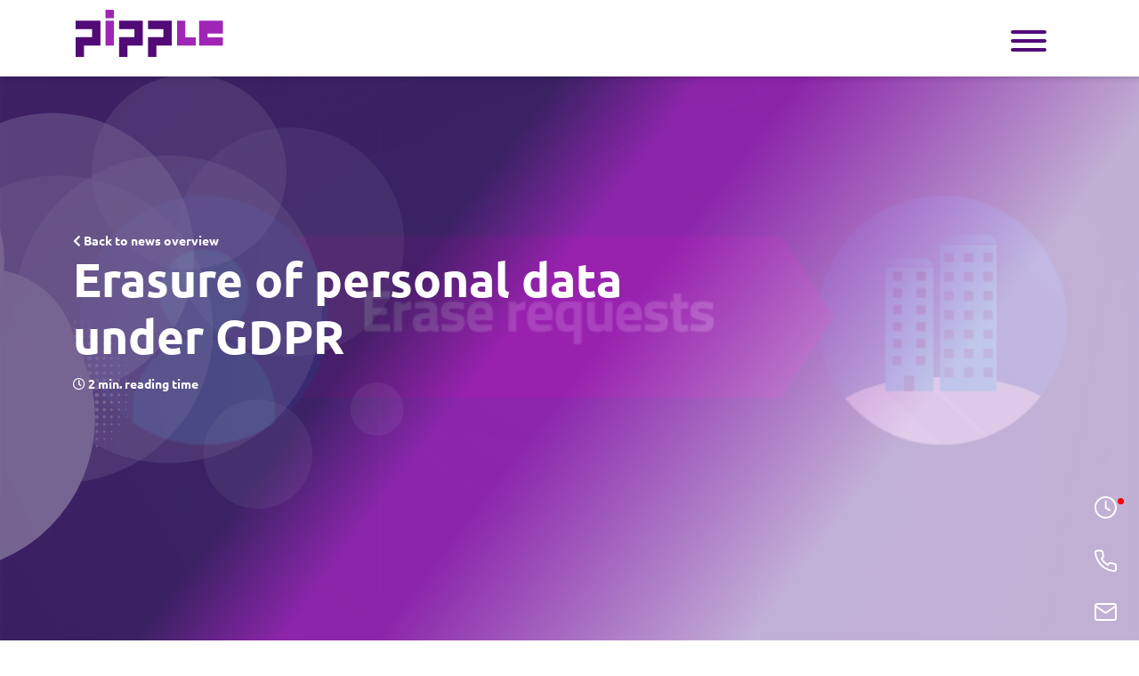

--- FILE ---
content_type: text/html; charset=UTF-8
request_url: https://pipple.nl/en/news/erase-from-person-data-under-gdpr/
body_size: 16820
content:
<!doctype html>
<html lang="en-US" class="no-js">
   <head>
      <meta charset="UTF-8">
      <title>
	   Erasure of personal data under GDPR - Pipple      </title>
      <link href="//www.google-analytics.com" rel="dns-prefetch">
	  
	  
	 
	  <link rel="preload" href="https://pipple.nl/wp-content/themes/Pipple_v2/fonts/Ubuntu/Ubuntu-Bold.woff2" as="font" crossorigin="anonymous" />
	  <link rel="preload" href="https://pipple.nl/wp-content/themes/Pipple_v2/fonts/Ubuntu/Ubuntu-Regular.woff2" as="font" crossorigin="anonymous" />
	  <link rel="preload" href="https://pipple.nl/wp-content/themes/Pipple_v2/fonts/Lato/Lato-Bold.woff2" as="font" crossorigin="anonymous" />
	
	
				 
		 
		 		 

	  
	  
      <link rel="apple-touch-icon" sizes="180x180" href="https://pipple.nl/wp-content/themes/Pipple_v2/img/apple-touch-icon.png">
      <link rel="icon" type="image/png" sizes="32x32" href="https://pipple.nl/wp-content/themes/Pipple_v2/img/favicon-32x32.png">
      <link rel="icon" type="image/png" sizes="16x16" href="https://pipple.nl/wp-content/themes/Pipple_v2/img/favicon-16x16.png">
      <link rel="manifest" href="https://pipple.nl/wp-content/themes/Pipple_v2/img/site.webmanifest">
      <link rel="mask-icon" href="https://pipple.nl/wp-content/themes/Pipple_v2/img/safari-pinned-tab.svg" color="#522773">
      <meta name="msapplication-TileColor" content="#522773">
      <meta name="theme-color" content="#522773">
      <meta http-equiv="X-UA-Compatible" content="IE=edge,chrome=1">
      <meta name="viewport" content="width=device-width, initial-scale=1.0">
      <meta name="description" content="Partner in data &amp; A.I.">
      <meta name='robots' content='index, follow, max-image-preview:large, max-snippet:-1, max-video-preview:-1' />
	<style>img:is([sizes="auto" i], [sizes^="auto," i]) { contain-intrinsic-size: 3000px 1500px }</style>
	
	<!-- This site is optimized with the Yoast SEO plugin v26.3 - https://yoast.com/wordpress/plugins/seo/ -->
	<link rel="canonical" href="https://pipple.nl/en/news/erase-from-person-data-under-gdpr/" />
	<meta property="og:locale" content="en_US" />
	<meta property="og:type" content="article" />
	<meta property="og:title" content="Erasure of personal data under GDPR - Pipple" />
	<meta property="og:description" content="Privacy and data. Two inseparable parts of the GDPR. Through a variety of protocols, organizations must ensure that data is protected and properly applied. That&hellip;" />
	<meta property="og:url" content="https://pipple.nl/en/news/erase-from-person-data-under-gdpr/" />
	<meta property="og:site_name" content="Pipple" />
	<meta property="article:published_time" content="2021-03-11T09:53:11+00:00" />
	<meta property="article:modified_time" content="2023-10-06T10:15:11+00:00" />
	<meta property="og:image" content="https://pipple.nl/wp-content/uploads/2021/03/erase.png" />
	<meta property="og:image:width" content="800" />
	<meta property="og:image:height" content="450" />
	<meta property="og:image:type" content="image/png" />
	<meta name="author" content="Pipple Redactie" />
	<meta name="twitter:card" content="summary_large_image" />
	<meta name="twitter:label1" content="Written by" />
	<meta name="twitter:data1" content="Pipple Redactie" />
	<meta name="twitter:label2" content="Est. reading time" />
	<meta name="twitter:data2" content="1 minute" />
	<script type="application/ld+json" class="yoast-schema-graph">{"@context":"https://schema.org","@graph":[{"@type":"Article","@id":"https://pipple.nl/en/news/erase-from-person-data-under-gdpr/#article","isPartOf":{"@id":"https://pipple.nl/en/news/erase-from-person-data-under-gdpr/"},"author":{"name":"Pipple Redactie","@id":"https://pipple.nl/en/#/schema/person/121f25572408dd3246df498e1309b372"},"headline":"Erasure of personal data under GDPR","datePublished":"2021-03-11T09:53:11+00:00","dateModified":"2023-10-06T10:15:11+00:00","mainEntityOfPage":{"@id":"https://pipple.nl/en/news/erase-from-person-data-under-gdpr/"},"wordCount":224,"commentCount":0,"publisher":{"@id":"https://pipple.nl/en/#organization"},"image":{"@id":"https://pipple.nl/en/news/erase-from-person-data-under-gdpr/#primaryimage"},"thumbnailUrl":"https://pipple.nl/wp-content/uploads/2021/03/erase.png","articleSection":["News"],"inLanguage":"en-US","potentialAction":[{"@type":"CommentAction","name":"Comment","target":["https://pipple.nl/en/news/erase-from-person-data-under-gdpr/#respond"]}]},{"@type":"WebPage","@id":"https://pipple.nl/en/news/erase-from-person-data-under-gdpr/","url":"https://pipple.nl/en/news/erase-from-person-data-under-gdpr/","name":"Erasure of personal data under GDPR - Pipple","isPartOf":{"@id":"https://pipple.nl/en/#website"},"primaryImageOfPage":{"@id":"https://pipple.nl/en/news/erase-from-person-data-under-gdpr/#primaryimage"},"image":{"@id":"https://pipple.nl/en/news/erase-from-person-data-under-gdpr/#primaryimage"},"thumbnailUrl":"https://pipple.nl/wp-content/uploads/2021/03/erase.png","datePublished":"2021-03-11T09:53:11+00:00","dateModified":"2023-10-06T10:15:11+00:00","breadcrumb":{"@id":"https://pipple.nl/en/news/erase-from-person-data-under-gdpr/#breadcrumb"},"inLanguage":"en-US","potentialAction":[{"@type":"ReadAction","target":["https://pipple.nl/en/news/erase-from-person-data-under-gdpr/"]}]},{"@type":"ImageObject","inLanguage":"en-US","@id":"https://pipple.nl/en/news/erase-from-person-data-under-gdpr/#primaryimage","url":"https://pipple.nl/wp-content/uploads/2021/03/erase.png","contentUrl":"https://pipple.nl/wp-content/uploads/2021/03/erase.png","width":800,"height":450},{"@type":"BreadcrumbList","@id":"https://pipple.nl/en/news/erase-from-person-data-under-gdpr/#breadcrumb","itemListElement":[{"@type":"ListItem","position":1,"name":"Home","item":"https://pipple.nl/en/"},{"@type":"ListItem","position":2,"name":"News","item":"https://pipple.nl/en/insights/news/"},{"@type":"ListItem","position":3,"name":"Erasure of personal data under GDPR"}]},{"@type":"WebSite","@id":"https://pipple.nl/en/#website","url":"https://pipple.nl/en/","name":"Pipple","description":"Partner in data &amp; A.I.","publisher":{"@id":"https://pipple.nl/en/#organization"},"potentialAction":[{"@type":"SearchAction","target":{"@type":"EntryPoint","urlTemplate":"https://pipple.nl/en/?s={search_term_string}"},"query-input":{"@type":"PropertyValueSpecification","valueRequired":true,"valueName":"search_term_string"}}],"inLanguage":"en-US"},{"@type":"Organization","@id":"https://pipple.nl/en/#organization","name":"Pipple","url":"https://pipple.nl/en/","logo":{"@type":"ImageObject","inLanguage":"en-US","@id":"https://pipple.nl/en/#/schema/logo/image/","url":"","contentUrl":"","caption":"Pipple"},"image":{"@id":"https://pipple.nl/en/#/schema/logo/image/"}},{"@type":"Person","@id":"https://pipple.nl/en/#/schema/person/121f25572408dd3246df498e1309b372","name":"Pipple Redactie","image":{"@type":"ImageObject","inLanguage":"en-US","@id":"https://pipple.nl/en/#/schema/person/image/","url":"https://pipple.nl/wp-content/uploads/2020/12/Pippie_436x600.png","contentUrl":"https://pipple.nl/wp-content/uploads/2020/12/Pippie_436x600.png","caption":"Pipple Redactie"}}]}</script>
	<!-- / Yoast SEO plugin. -->


<script type="text/javascript">
/* <![CDATA[ */
window._wpemojiSettings = {"baseUrl":"https:\/\/s.w.org\/images\/core\/emoji\/16.0.1\/72x72\/","ext":".png","svgUrl":"https:\/\/s.w.org\/images\/core\/emoji\/16.0.1\/svg\/","svgExt":".svg","source":{"concatemoji":"https:\/\/pipple.nl\/wp-includes\/js\/wp-emoji-release.min.js?ver=6.8.3"}};
/*! This file is auto-generated */
!function(s,n){var o,i,e;function c(e){try{var t={supportTests:e,timestamp:(new Date).valueOf()};sessionStorage.setItem(o,JSON.stringify(t))}catch(e){}}function p(e,t,n){e.clearRect(0,0,e.canvas.width,e.canvas.height),e.fillText(t,0,0);var t=new Uint32Array(e.getImageData(0,0,e.canvas.width,e.canvas.height).data),a=(e.clearRect(0,0,e.canvas.width,e.canvas.height),e.fillText(n,0,0),new Uint32Array(e.getImageData(0,0,e.canvas.width,e.canvas.height).data));return t.every(function(e,t){return e===a[t]})}function u(e,t){e.clearRect(0,0,e.canvas.width,e.canvas.height),e.fillText(t,0,0);for(var n=e.getImageData(16,16,1,1),a=0;a<n.data.length;a++)if(0!==n.data[a])return!1;return!0}function f(e,t,n,a){switch(t){case"flag":return n(e,"\ud83c\udff3\ufe0f\u200d\u26a7\ufe0f","\ud83c\udff3\ufe0f\u200b\u26a7\ufe0f")?!1:!n(e,"\ud83c\udde8\ud83c\uddf6","\ud83c\udde8\u200b\ud83c\uddf6")&&!n(e,"\ud83c\udff4\udb40\udc67\udb40\udc62\udb40\udc65\udb40\udc6e\udb40\udc67\udb40\udc7f","\ud83c\udff4\u200b\udb40\udc67\u200b\udb40\udc62\u200b\udb40\udc65\u200b\udb40\udc6e\u200b\udb40\udc67\u200b\udb40\udc7f");case"emoji":return!a(e,"\ud83e\udedf")}return!1}function g(e,t,n,a){var r="undefined"!=typeof WorkerGlobalScope&&self instanceof WorkerGlobalScope?new OffscreenCanvas(300,150):s.createElement("canvas"),o=r.getContext("2d",{willReadFrequently:!0}),i=(o.textBaseline="top",o.font="600 32px Arial",{});return e.forEach(function(e){i[e]=t(o,e,n,a)}),i}function t(e){var t=s.createElement("script");t.src=e,t.defer=!0,s.head.appendChild(t)}"undefined"!=typeof Promise&&(o="wpEmojiSettingsSupports",i=["flag","emoji"],n.supports={everything:!0,everythingExceptFlag:!0},e=new Promise(function(e){s.addEventListener("DOMContentLoaded",e,{once:!0})}),new Promise(function(t){var n=function(){try{var e=JSON.parse(sessionStorage.getItem(o));if("object"==typeof e&&"number"==typeof e.timestamp&&(new Date).valueOf()<e.timestamp+604800&&"object"==typeof e.supportTests)return e.supportTests}catch(e){}return null}();if(!n){if("undefined"!=typeof Worker&&"undefined"!=typeof OffscreenCanvas&&"undefined"!=typeof URL&&URL.createObjectURL&&"undefined"!=typeof Blob)try{var e="postMessage("+g.toString()+"("+[JSON.stringify(i),f.toString(),p.toString(),u.toString()].join(",")+"));",a=new Blob([e],{type:"text/javascript"}),r=new Worker(URL.createObjectURL(a),{name:"wpTestEmojiSupports"});return void(r.onmessage=function(e){c(n=e.data),r.terminate(),t(n)})}catch(e){}c(n=g(i,f,p,u))}t(n)}).then(function(e){for(var t in e)n.supports[t]=e[t],n.supports.everything=n.supports.everything&&n.supports[t],"flag"!==t&&(n.supports.everythingExceptFlag=n.supports.everythingExceptFlag&&n.supports[t]);n.supports.everythingExceptFlag=n.supports.everythingExceptFlag&&!n.supports.flag,n.DOMReady=!1,n.readyCallback=function(){n.DOMReady=!0}}).then(function(){return e}).then(function(){var e;n.supports.everything||(n.readyCallback(),(e=n.source||{}).concatemoji?t(e.concatemoji):e.wpemoji&&e.twemoji&&(t(e.twemoji),t(e.wpemoji)))}))}((window,document),window._wpemojiSettings);
/* ]]> */
</script>
<style id='wp-emoji-styles-inline-css' type='text/css'>

	img.wp-smiley, img.emoji {
		display: inline !important;
		border: none !important;
		box-shadow: none !important;
		height: 1em !important;
		width: 1em !important;
		margin: 0 0.07em !important;
		vertical-align: -0.1em !important;
		background: none !important;
		padding: 0 !important;
	}
</style>
<link rel='stylesheet' id='wp-block-library-css' href='https://pipple.nl/wp-includes/css/dist/block-library/style.min.css?ver=6.8.3' media='all' />
<style id='classic-theme-styles-inline-css' type='text/css'>
/*! This file is auto-generated */
.wp-block-button__link{color:#fff;background-color:#32373c;border-radius:9999px;box-shadow:none;text-decoration:none;padding:calc(.667em + 2px) calc(1.333em + 2px);font-size:1.125em}.wp-block-file__button{background:#32373c;color:#fff;text-decoration:none}
</style>
<style id='global-styles-inline-css' type='text/css'>
:root{--wp--preset--aspect-ratio--square: 1;--wp--preset--aspect-ratio--4-3: 4/3;--wp--preset--aspect-ratio--3-4: 3/4;--wp--preset--aspect-ratio--3-2: 3/2;--wp--preset--aspect-ratio--2-3: 2/3;--wp--preset--aspect-ratio--16-9: 16/9;--wp--preset--aspect-ratio--9-16: 9/16;--wp--preset--color--black: #000000;--wp--preset--color--cyan-bluish-gray: #abb8c3;--wp--preset--color--white: #ffffff;--wp--preset--color--pale-pink: #f78da7;--wp--preset--color--vivid-red: #cf2e2e;--wp--preset--color--luminous-vivid-orange: #ff6900;--wp--preset--color--luminous-vivid-amber: #fcb900;--wp--preset--color--light-green-cyan: #7bdcb5;--wp--preset--color--vivid-green-cyan: #00d084;--wp--preset--color--pale-cyan-blue: #8ed1fc;--wp--preset--color--vivid-cyan-blue: #0693e3;--wp--preset--color--vivid-purple: #9b51e0;--wp--preset--gradient--vivid-cyan-blue-to-vivid-purple: linear-gradient(135deg,rgba(6,147,227,1) 0%,rgb(155,81,224) 100%);--wp--preset--gradient--light-green-cyan-to-vivid-green-cyan: linear-gradient(135deg,rgb(122,220,180) 0%,rgb(0,208,130) 100%);--wp--preset--gradient--luminous-vivid-amber-to-luminous-vivid-orange: linear-gradient(135deg,rgba(252,185,0,1) 0%,rgba(255,105,0,1) 100%);--wp--preset--gradient--luminous-vivid-orange-to-vivid-red: linear-gradient(135deg,rgba(255,105,0,1) 0%,rgb(207,46,46) 100%);--wp--preset--gradient--very-light-gray-to-cyan-bluish-gray: linear-gradient(135deg,rgb(238,238,238) 0%,rgb(169,184,195) 100%);--wp--preset--gradient--cool-to-warm-spectrum: linear-gradient(135deg,rgb(74,234,220) 0%,rgb(151,120,209) 20%,rgb(207,42,186) 40%,rgb(238,44,130) 60%,rgb(251,105,98) 80%,rgb(254,248,76) 100%);--wp--preset--gradient--blush-light-purple: linear-gradient(135deg,rgb(255,206,236) 0%,rgb(152,150,240) 100%);--wp--preset--gradient--blush-bordeaux: linear-gradient(135deg,rgb(254,205,165) 0%,rgb(254,45,45) 50%,rgb(107,0,62) 100%);--wp--preset--gradient--luminous-dusk: linear-gradient(135deg,rgb(255,203,112) 0%,rgb(199,81,192) 50%,rgb(65,88,208) 100%);--wp--preset--gradient--pale-ocean: linear-gradient(135deg,rgb(255,245,203) 0%,rgb(182,227,212) 50%,rgb(51,167,181) 100%);--wp--preset--gradient--electric-grass: linear-gradient(135deg,rgb(202,248,128) 0%,rgb(113,206,126) 100%);--wp--preset--gradient--midnight: linear-gradient(135deg,rgb(2,3,129) 0%,rgb(40,116,252) 100%);--wp--preset--font-size--small: 13px;--wp--preset--font-size--medium: 20px;--wp--preset--font-size--large: 36px;--wp--preset--font-size--x-large: 42px;--wp--preset--spacing--20: 0.44rem;--wp--preset--spacing--30: 0.67rem;--wp--preset--spacing--40: 1rem;--wp--preset--spacing--50: 1.5rem;--wp--preset--spacing--60: 2.25rem;--wp--preset--spacing--70: 3.38rem;--wp--preset--spacing--80: 5.06rem;--wp--preset--shadow--natural: 6px 6px 9px rgba(0, 0, 0, 0.2);--wp--preset--shadow--deep: 12px 12px 50px rgba(0, 0, 0, 0.4);--wp--preset--shadow--sharp: 6px 6px 0px rgba(0, 0, 0, 0.2);--wp--preset--shadow--outlined: 6px 6px 0px -3px rgba(255, 255, 255, 1), 6px 6px rgba(0, 0, 0, 1);--wp--preset--shadow--crisp: 6px 6px 0px rgba(0, 0, 0, 1);}:where(.is-layout-flex){gap: 0.5em;}:where(.is-layout-grid){gap: 0.5em;}body .is-layout-flex{display: flex;}.is-layout-flex{flex-wrap: wrap;align-items: center;}.is-layout-flex > :is(*, div){margin: 0;}body .is-layout-grid{display: grid;}.is-layout-grid > :is(*, div){margin: 0;}:where(.wp-block-columns.is-layout-flex){gap: 2em;}:where(.wp-block-columns.is-layout-grid){gap: 2em;}:where(.wp-block-post-template.is-layout-flex){gap: 1.25em;}:where(.wp-block-post-template.is-layout-grid){gap: 1.25em;}.has-black-color{color: var(--wp--preset--color--black) !important;}.has-cyan-bluish-gray-color{color: var(--wp--preset--color--cyan-bluish-gray) !important;}.has-white-color{color: var(--wp--preset--color--white) !important;}.has-pale-pink-color{color: var(--wp--preset--color--pale-pink) !important;}.has-vivid-red-color{color: var(--wp--preset--color--vivid-red) !important;}.has-luminous-vivid-orange-color{color: var(--wp--preset--color--luminous-vivid-orange) !important;}.has-luminous-vivid-amber-color{color: var(--wp--preset--color--luminous-vivid-amber) !important;}.has-light-green-cyan-color{color: var(--wp--preset--color--light-green-cyan) !important;}.has-vivid-green-cyan-color{color: var(--wp--preset--color--vivid-green-cyan) !important;}.has-pale-cyan-blue-color{color: var(--wp--preset--color--pale-cyan-blue) !important;}.has-vivid-cyan-blue-color{color: var(--wp--preset--color--vivid-cyan-blue) !important;}.has-vivid-purple-color{color: var(--wp--preset--color--vivid-purple) !important;}.has-black-background-color{background-color: var(--wp--preset--color--black) !important;}.has-cyan-bluish-gray-background-color{background-color: var(--wp--preset--color--cyan-bluish-gray) !important;}.has-white-background-color{background-color: var(--wp--preset--color--white) !important;}.has-pale-pink-background-color{background-color: var(--wp--preset--color--pale-pink) !important;}.has-vivid-red-background-color{background-color: var(--wp--preset--color--vivid-red) !important;}.has-luminous-vivid-orange-background-color{background-color: var(--wp--preset--color--luminous-vivid-orange) !important;}.has-luminous-vivid-amber-background-color{background-color: var(--wp--preset--color--luminous-vivid-amber) !important;}.has-light-green-cyan-background-color{background-color: var(--wp--preset--color--light-green-cyan) !important;}.has-vivid-green-cyan-background-color{background-color: var(--wp--preset--color--vivid-green-cyan) !important;}.has-pale-cyan-blue-background-color{background-color: var(--wp--preset--color--pale-cyan-blue) !important;}.has-vivid-cyan-blue-background-color{background-color: var(--wp--preset--color--vivid-cyan-blue) !important;}.has-vivid-purple-background-color{background-color: var(--wp--preset--color--vivid-purple) !important;}.has-black-border-color{border-color: var(--wp--preset--color--black) !important;}.has-cyan-bluish-gray-border-color{border-color: var(--wp--preset--color--cyan-bluish-gray) !important;}.has-white-border-color{border-color: var(--wp--preset--color--white) !important;}.has-pale-pink-border-color{border-color: var(--wp--preset--color--pale-pink) !important;}.has-vivid-red-border-color{border-color: var(--wp--preset--color--vivid-red) !important;}.has-luminous-vivid-orange-border-color{border-color: var(--wp--preset--color--luminous-vivid-orange) !important;}.has-luminous-vivid-amber-border-color{border-color: var(--wp--preset--color--luminous-vivid-amber) !important;}.has-light-green-cyan-border-color{border-color: var(--wp--preset--color--light-green-cyan) !important;}.has-vivid-green-cyan-border-color{border-color: var(--wp--preset--color--vivid-green-cyan) !important;}.has-pale-cyan-blue-border-color{border-color: var(--wp--preset--color--pale-cyan-blue) !important;}.has-vivid-cyan-blue-border-color{border-color: var(--wp--preset--color--vivid-cyan-blue) !important;}.has-vivid-purple-border-color{border-color: var(--wp--preset--color--vivid-purple) !important;}.has-vivid-cyan-blue-to-vivid-purple-gradient-background{background: var(--wp--preset--gradient--vivid-cyan-blue-to-vivid-purple) !important;}.has-light-green-cyan-to-vivid-green-cyan-gradient-background{background: var(--wp--preset--gradient--light-green-cyan-to-vivid-green-cyan) !important;}.has-luminous-vivid-amber-to-luminous-vivid-orange-gradient-background{background: var(--wp--preset--gradient--luminous-vivid-amber-to-luminous-vivid-orange) !important;}.has-luminous-vivid-orange-to-vivid-red-gradient-background{background: var(--wp--preset--gradient--luminous-vivid-orange-to-vivid-red) !important;}.has-very-light-gray-to-cyan-bluish-gray-gradient-background{background: var(--wp--preset--gradient--very-light-gray-to-cyan-bluish-gray) !important;}.has-cool-to-warm-spectrum-gradient-background{background: var(--wp--preset--gradient--cool-to-warm-spectrum) !important;}.has-blush-light-purple-gradient-background{background: var(--wp--preset--gradient--blush-light-purple) !important;}.has-blush-bordeaux-gradient-background{background: var(--wp--preset--gradient--blush-bordeaux) !important;}.has-luminous-dusk-gradient-background{background: var(--wp--preset--gradient--luminous-dusk) !important;}.has-pale-ocean-gradient-background{background: var(--wp--preset--gradient--pale-ocean) !important;}.has-electric-grass-gradient-background{background: var(--wp--preset--gradient--electric-grass) !important;}.has-midnight-gradient-background{background: var(--wp--preset--gradient--midnight) !important;}.has-small-font-size{font-size: var(--wp--preset--font-size--small) !important;}.has-medium-font-size{font-size: var(--wp--preset--font-size--medium) !important;}.has-large-font-size{font-size: var(--wp--preset--font-size--large) !important;}.has-x-large-font-size{font-size: var(--wp--preset--font-size--x-large) !important;}
:where(.wp-block-post-template.is-layout-flex){gap: 1.25em;}:where(.wp-block-post-template.is-layout-grid){gap: 1.25em;}
:where(.wp-block-columns.is-layout-flex){gap: 2em;}:where(.wp-block-columns.is-layout-grid){gap: 2em;}
:root :where(.wp-block-pullquote){font-size: 1.5em;line-height: 1.6;}
</style>
<link rel='stylesheet' id='contact-form-7-css' href='https://pipple.nl/wp-content/plugins/contact-form-7/includes/css/styles.css?ver=6.1.3' media='all' />
<link rel='stylesheet' id='wpml-legacy-horizontal-list-0-css' href='https://pipple.nl/wp-content/plugins/sitepress-multilingual-cms/templates/language-switchers/legacy-list-horizontal/style.min.css?ver=1' media='all' />
<link rel='stylesheet' id='normalize-css' href='https://pipple.nl/wp-content/themes/Pipple_v2/normalize.css?ver=1.0' media='all' />
<link rel='stylesheet' id='html5blank-css' href='https://pipple.nl/wp-content/themes/Pipple_v2/style.css?ver=3.3.0' media='all' />
<link rel='stylesheet' id='fontawesome-css' href='https://pipple.nl/wp-content/themes/Pipple_v2/fonts/fontawesome-free-5.15.1-web/css/all.min.css?ver=5.15.1' media='all' />
<link rel='stylesheet' id='bootstrap-css' href='https://pipple.nl/wp-content/themes/Pipple_v2/css/bootstrap.min.css?ver=5.3.0' media='all' />
<link rel='stylesheet' id='smartmenus-bootstrap4-css' href='https://pipple.nl/wp-content/themes/Pipple_v2/css/jquery.smartmenus.bootstrap-4.css?ver=1.2.1' media='all' />
<link rel='stylesheet' id='animate-css' href='https://pipple.nl/wp-content/themes/Pipple_v2/css/animate.css?ver=3.7.2' media='all' />
<link rel='stylesheet' id='swiper-css' href='https://pipple.nl/wp-content/themes/Pipple_v2/css/swiper-bundle.css?ver=9.0.2' media='all' />
<link rel='stylesheet' id='fancybox_style-css' href='https://pipple.nl/wp-content/themes/Pipple_v2/css/fancybox.css?ver=6.1.4' media='all' />
<script type="text/javascript" src="https://pipple.nl/wp-content/themes/Pipple_v2/js/lib/conditionizr-4.3.0.min.js?ver=4.3.0" id="conditionizr-js"></script>
<script type="text/javascript" src="https://pipple.nl/wp-content/themes/Pipple_v2/js/lib/modernizr-2.7.1.min.js?ver=2.7.1" id="modernizr-js"></script>
<script type="text/javascript" src="https://pipple.nl/wp-includes/js/jquery/jquery.min.js?ver=3.7.1" id="jquery-core-js"></script>
<script type="text/javascript" src="https://pipple.nl/wp-includes/js/jquery/jquery-migrate.min.js?ver=3.4.1" id="jquery-migrate-js"></script>
<script defer type="text/javascript" src="https://pipple.nl/wp-content/themes/Pipple_v2/js/lib/bootstrap.bundle.min.js?ver=5.3.0" id="bootstrap_defer-js"></script>
<script async type="text/javascript" src="https://pipple.nl/wp-content/themes/Pipple_v2/js/lib/enquire.min.js?ver=2.1.6" id="enquire_async-js"></script>
<script type="text/javascript" src="https://pipple.nl/wp-content/themes/Pipple_v2/js/lib/overlayscrollbars.browser.es6.min.js?ver=2.10.1" id="overlayscrollbars-js"></script>
<script defer type="text/javascript" src="https://pipple.nl/wp-content/themes/Pipple_v2/js/lib/headroom.js?ver=0.9.3" id="headroom_defer-js"></script>
<script defer type="text/javascript" src="https://pipple.nl/wp-content/themes/Pipple_v2/js/lib/headroom-freeze-unfreeze-methods.min.js?ver=1.0.0" id="headroom-freeze_defer-js"></script>
<script type="text/javascript" src="https://pipple.nl/wp-content/themes/Pipple_v2/js/lib/gsap.min.js?ver=3.12.2" id="gsap-js"></script>
<script type="text/javascript" src="https://pipple.nl/wp-content/themes/Pipple_v2/js/lib/ScrollTrigger.min.js?ver=3.12.2" id="scrolltrigger-js"></script>
<script type="text/javascript" src="https://pipple.nl/wp-content/themes/Pipple_v2/js/youtube-iframe-enhancer.js?ver=0.0.1" id="youtube-iframe-enhancer-js"></script>
<script defer type="text/javascript" src="https://pipple.nl/wp-content/themes/Pipple_v2/js/lib/jquery.smartmenus.min.js?ver=1.2.1" id="smartmenus_defer-js"></script>
<script defer type="text/javascript" src="https://pipple.nl/wp-content/themes/Pipple_v2/js/lib/jquery.smartmenus.bootstrap-4.min.js?ver=1.2.1" id="smartmenus_bs_defer-js"></script>
<link rel="https://api.w.org/" href="https://pipple.nl/en/wp-json/" /><link rel="alternate" title="JSON" type="application/json" href="https://pipple.nl/en/wp-json/wp/v2/posts/5603" /><link rel="alternate" title="oEmbed (JSON)" type="application/json+oembed" href="https://pipple.nl/en/wp-json/oembed/1.0/embed?url=https%3A%2F%2Fpipple.nl%2Fen%2Fnews%2Ferase-from-person-data-under-gdpr%2F" />
<link rel="alternate" title="oEmbed (XML)" type="text/xml+oembed" href="https://pipple.nl/en/wp-json/oembed/1.0/embed?url=https%3A%2F%2Fpipple.nl%2Fen%2Fnews%2Ferase-from-person-data-under-gdpr%2F&#038;format=xml" />
<meta name="generator" content="WPML ver:4.8.4 stt:37,1;" />
<link rel="alternate" hreflang="nl" href="https://pipple.nl/nieuws/wissen-van-persoonsdata-onder-gdpr/" />
<link rel="alternate" hreflang="en" href="https://pipple.nl/en/news/erase-from-person-data-under-gdpr/" />
<link rel="alternate" hreflang="x-default" href="https://pipple.nl/nieuws/wissen-van-persoonsdata-onder-gdpr/" />
   
   

   
   <script>
  // Define dataLayer and the gtag function.
  window.dataLayer = window.dataLayer || [];
  function gtag(){dataLayer.push(arguments);}
  
    // Set default consent to 'denied' as a placeholder
  // Determine actual values based on your own requirements
  gtag('consent', 'default', {
    'ad_storage': 'denied',
    'ad_user_data': 'denied',
    'ad_personalization': 'denied',
    'analytics_storage': 'denied'
  });
</script>
   
   
<!-- Google Tag Manager -->
<script>(function(w,d,s,l,i){w[l]=w[l]||[];w[l].push({'gtm.start':
new Date().getTime(),event:'gtm.js'});var f=d.getElementsByTagName(s)[0],
j=d.createElement(s),dl=l!='dataLayer'?'&l='+l:'';j.async=true;j.src=
'https://www.googletagmanager.com/gtm.js?id='+i+dl;f.parentNode.insertBefore(j,f);
})(window,document,'script','dataLayer','GTM-WZT8X3F');</script>
<!-- End Google Tag Manager -->


 <script type="text/plain" data-category="analytics">
        gtag('consent', 'update', {
            'analytics_storage': 'granted'
        });
    </script>

    <script type="text/plain" data-category="!analytics">
        gtag('consent', 'update', {
            'analytics_storage': 'denied'
        });
    </script>

    <script type="text/plain" data-category="ads">
        gtag('consent', 'update', {
            'ad_storage': 'granted'
        });
    </script>

    <script type="text/plain" data-category="!ads">
        gtag('consent', 'update', {
            'ad_storage': 'denied'
        });
    </script>
	
	
      <script>
         // conditionizr.com
         // configure environment tests
         conditionizr.config({
             assets: 'https://pipple.nl/wp-content/themes/Pipple_v2',
             tests: {}
         });
      </script>
   </head>
   <body id="page-top" class="wp-singular post-template-default single single-post postid-5603 single-format-standard wp-theme-Pipple_v2 erase-from-person-data-under-gdpr">
      <!-- Google Tag Manager (noscript) -->
<noscript><iframe src="https://www.googletagmanager.com/ns.html?id=GTM-WZT8X3F"
height="0" width="0" style="display:none;visibility:hidden"></iframe></noscript>
<!-- End Google Tag Manager (noscript) -->
 
      <!-- header start -->
	  
	  
	  
	  
	  
	  
	  
	  
	  
	  
	  
		<nav class="navbar navbar-expand-xxl fixed-top Erasure of personal data under GDPR">
   <div class="container">
      <!--PIPPLE LOGO-->
      <a class="navbar-brand" href="https://pipple.nl/en/" style="margin:0px;padding:0px;display:block;">
         <div class="logo_wrapper">
            <div class="Erasure of personal data under GDPR logo_Pipple"></div>
         </div>
      </a>
      <!-- original hamburger -->
      <button id="hamburger" class="open navbar-toggler change" type="button" data-toggle="collapse" data-target="#navbarNavDropdown" aria-controls="navbarSupportedContent" aria-expanded="false" aria-label="Toggle navigation">
         <!--  <span class="navbar-toggler-icon"></span>-->
         <div class="menubtn_wrapper uncollapsed animate1">
            <a id="sidebarCollapse" class="hamburger_wrap">
               <div class="hamburger hamburger--collapse">
                  <div class="hamburger-box">
                     <div class="hamburger-inner"></div>
                  </div>
               </div>
            </a>
         </div>
         <!--.menubtn_wrapper-->
      </button>
      <div class="collapse navbar-collapse" id="navbarNavDropdown">
         <!-- Right nav -->
         <ul id="main-menu" class="nav navbar-nav mr-auto" style="padding:0px;margin:0px;">
             
						<!-- PIPPLE MENU ITEM LINK & DROPDOWN -->
						<li class="nav-item dropdown">
						   						   <a class="nav-link l" href="/en/industries/" target="_self">industries</a>
						   						   <ul class="dropdown-menu">
							  <!--Repeater-->
							  							  <li>
								 <a class="dropdown-item" href="/en/industries/supply-chain-logistics/" target="_self" >Supply Chain &amp; Logistics</a>
							  </li>
							  							  							  <li>
								 <a class="dropdown-item" href="/en/industries/high-tech/" target="_self" >High Tech</a>
							  </li>
							  							  							  <li>
								 <a class="dropdown-item" href="/en/industries/financial-services/" target="_self" >Financial services</a>
							  </li>
							  							  							  <li>
								 <a class="dropdown-item" href="/en/industries/healthcare/" target="_self" >Healthcare</a>
							  </li>
							  							  							  <!--Repeater-->
						   </ul>
						   <!--.dropdown-menu-->
						</li>
						 
						<!-- PIPPLE MENU ITEM LINK & DROPDOWN -->
						<li class="nav-item dropdown">
						   						   <a class="nav-link l" href="/en/solutions/" target="_self">solutions</a>
						   						   <ul class="dropdown-menu">
							  <!--Repeater-->
							  							  <li>
								 <a class="dropdown-item" href="/en/solutions/data-strategy/" target="_self" >Data strategy</a>
							  </li>
							  							  							  <li>
								 <a class="dropdown-item" href="/en/solutions/data-platforms/" target="_self" >Data platforms</a>
							  </li>
							  							  							  <li>
								 <a class="dropdown-item" href="/en/solutions/data-solutions/" target="_self" >Data solutions</a>
							  </li>
							  							  							  <li>
								 <a class="dropdown-item" href="/en/solutions/pipple-academy/" target="_self" >Pipple academy</a>
							  </li>
							  							  							  <!--Repeater-->
						   </ul>
						   <!--.dropdown-menu-->
						</li>
						            <!-- PIPPLE MENU ITEM LINK-->
            <li class="nav-item">
               <a class="nav-link l"   href="/en/clientstories/" target="_self">clients</a>
            </li>
            			
			
						 
						<!-- PIPPLE MENU ITEM LINK & DROPDOWN -->
						<li class="nav-item dropdown">
						   						   <a class="nav-link l" href="/en/about-us/" target="_self">about us</a>
						   						   <ul class="dropdown-menu">
							  <!--Repeater-->
							  							  <li>
								 <a class="dropdown-item" href="/en/about-us/team-pipple/" target="_self" >Team Pipple</a>
							  </li>
							  							  							  <li>
								 <a class="dropdown-item" href="/en/about-us/how-we-work/" target="_self" >How we work</a>
							  </li>
							  							  							  <li>
								 <a class="dropdown-item" href="https://werkenbij.pipple.nl/" target="_blank" >Careers</a>
							  </li>
							  							  							  <!--Repeater-->
						   </ul>
						   <!--.dropdown-menu-->
						</li>
						 
						<!-- PIPPLE MENU ITEM LINK & DROPDOWN -->
						<li class="nav-item dropdown">
						   						   <a class="nav-link l" href="/en/news/" target="_self">inspiration</a>
						   						   <ul class="dropdown-menu">
							  <!--Repeater-->
							  							  <li>
								 <a class="dropdown-item" href="/en/news/" target="_self" >News</a>
							  </li>
							  							  							  <li>
								 <a class="dropdown-item" href="/en/blog/" target="_self" >Blog</a>
							  </li>
							  							  							  <!--Repeater-->
						   </ul>
						   <!--.dropdown-menu-->
						</li>
						            <!-- PIPPLE MENU ITEM LINK-->
            <li class="nav-item">
               <a class="nav-link l"   href="/en/contact/" target="_self">contact</a>
            </li>
            			
			
						            <!-- main navigation -->
            					<!--LANGUAGE SWITCHER-->
					<li class="flags nav-item dropdown">
					   <a class="flag nav-link l" aria-haspopup="true" aria-expanded="false"  href="#" >
					   <img class="wpml-ls-flag" src="https://pipple.nl/wp-content/themes/Pipple_v2/img/Pipple_EN.svg" alt="EN" />
					   <span class="wpml-ls-native">  EN  </span>
					   </a>
					   <ul class="dropdown-menu">
						  
<div class="wpml-ls-statics-shortcode_actions wpml-ls wpml-ls-legacy-list-horizontal">
	<ul role="menu"><li class="wpml-ls-slot-shortcode_actions wpml-ls-item wpml-ls-item-nl wpml-ls-first-item wpml-ls-item-legacy-list-horizontal" role="none">
				<a href="https://pipple.nl/nieuws/wissen-van-persoonsdata-onder-gdpr/" class="wpml-ls-link" role="menuitem"  aria-label="Switch to Nederlands" title="Switch to Nederlands" >
                                                        <img
            class="wpml-ls-flag"
            src="https://pipple.nl/wp-content/plugins/sitepress-multilingual-cms/res/flags/nl.svg"
            alt=""
            width=18
            height=12
    /><span class="wpml-ls-native" lang="nl">Nederlands</span></a>
			</li><li class="wpml-ls-slot-shortcode_actions wpml-ls-item wpml-ls-item-en wpml-ls-current-language wpml-ls-last-item wpml-ls-item-legacy-list-horizontal" role="none">
				<a href="https://pipple.nl/en/news/erase-from-person-data-under-gdpr/" class="wpml-ls-link" role="menuitem" >
                                                        <img
            class="wpml-ls-flag"
            src="https://pipple.nl/wp-content/plugins/sitepress-multilingual-cms/res/flags/en.svg"
            alt=""
            width=18
            height=12
    /><span class="wpml-ls-native" role="menuitem">English</span></a>
			</li></ul>
</div>
					   </ul>
					</li>
			
                        <!-- main navigation -->
         </ul>
         <!-- .#main-menu .nav navbar-nav ms-auto-->
      </div>
      <!--.collapse navbar-collapse-->
   </div>
   <!--.container-->
</nav>
<!--.navbar navbar-expand-lg fixed-top-->




<div class="d-xxl-none">
   <!-- Mobile overlay menu -->
   <div id="mobileNav" class="overlay">
      <!-- Overlay content -->
      <div class="overlay-content">
         <ul class="menuitems">
             
            <!-- PIPPLE DROPDOWN -->
            <li class="nav-item">
                              <button class="mm_accordion">  <a href="/en/industries/" target="_self">industries</a></button>
                              <div class="mm_panel">
                  <ul>
                     <!--Repeater-->
                                          <li>
                        <a href="/en/industries/supply-chain-logistics/" target="_self" >Supply Chain &amp; Logistics</a>
                     </li>
                                                               <li>
                        <a href="/en/industries/high-tech/" target="_self" >High Tech</a>
                     </li>
                                                               <li>
                        <a href="/en/industries/financial-services/" target="_self" >Financial services</a>
                     </li>
                                                               <li>
                        <a href="/en/industries/healthcare/" target="_self" >Healthcare</a>
                     </li>
                                                               <!--Repeater-->
                  </ul>
               </div>
               <!--.mm_panel-->
            </li>
             
            <!-- PIPPLE DROPDOWN -->
            <li class="nav-item">
                              <button class="mm_accordion">  <a href="/en/solutions/" target="_self">solutions</a></button>
                              <div class="mm_panel">
                  <ul>
                     <!--Repeater-->
                                          <li>
                        <a href="/en/solutions/data-strategy/" target="_self" >Data strategy</a>
                     </li>
                                                               <li>
                        <a href="/en/solutions/data-platforms/" target="_self" >Data platforms</a>
                     </li>
                                                               <li>
                        <a href="/en/solutions/data-solutions/" target="_self" >Data solutions</a>
                     </li>
                                                               <li>
                        <a href="/en/solutions/pipple-academy/" target="_self" >Pipple academy</a>
                     </li>
                                                               <!--Repeater-->
                  </ul>
               </div>
               <!--.mm_panel-->
            </li>
                        <!-- PIPPLE LINK-->
            <li class="nav-item">
               <button class="link mm_accordion">
               <a   href="/en/clientstories/" target="_self">clients</a>
               </button>
            </li>
                         
            <!-- PIPPLE DROPDOWN -->
            <li class="nav-item">
                              <button class="mm_accordion">  <a href="/en/about-us/" target="_self">about us</a></button>
                              <div class="mm_panel">
                  <ul>
                     <!--Repeater-->
                                          <li>
                        <a href="/en/about-us/team-pipple/" target="_self" >Team Pipple</a>
                     </li>
                                                               <li>
                        <a href="/en/about-us/how-we-work/" target="_self" >How we work</a>
                     </li>
                                                               <li>
                        <a href="https://werkenbij.pipple.nl/" target="_blank" >Careers</a>
                     </li>
                                                               <!--Repeater-->
                  </ul>
               </div>
               <!--.mm_panel-->
            </li>
             
            <!-- PIPPLE DROPDOWN -->
            <li class="nav-item">
                              <button class="mm_accordion">  <a href="/en/news/" target="_self">inspiration</a></button>
                              <div class="mm_panel">
                  <ul>
                     <!--Repeater-->
                                          <li>
                        <a href="/en/news/" target="_self" >News</a>
                     </li>
                                                               <li>
                        <a href="/en/blog/" target="_self" >Blog</a>
                     </li>
                                                               <!--Repeater-->
                  </ul>
               </div>
               <!--.mm_panel-->
            </li>
                        <!-- PIPPLE LINK-->
            <li class="nav-item">
               <button class="link mm_accordion">
               <a   href="/en/contact/" target="_self">contact</a>
               </button>
            </li>
                        			   
			<li class="M" style="border-top: 1px solid rgba(255, 255, 255, 0.3);">
			 
<div class="wpml-ls-statics-shortcode_actions wpml-ls wpml-ls-legacy-list-horizontal">
	<ul role="menu"><li class="wpml-ls-slot-shortcode_actions wpml-ls-item wpml-ls-item-nl wpml-ls-first-item wpml-ls-item-legacy-list-horizontal" role="none">
				<a href="https://pipple.nl/nieuws/wissen-van-persoonsdata-onder-gdpr/" class="wpml-ls-link" role="menuitem"  aria-label="Switch to Nederlands" title="Switch to Nederlands" >
                                                        <img
            class="wpml-ls-flag"
            src="https://pipple.nl/wp-content/plugins/sitepress-multilingual-cms/res/flags/nl.svg"
            alt=""
            width=18
            height=12
    /><span class="wpml-ls-native" lang="nl">Nederlands</span></a>
			</li><li class="wpml-ls-slot-shortcode_actions wpml-ls-item wpml-ls-item-en wpml-ls-current-language wpml-ls-last-item wpml-ls-item-legacy-list-horizontal" role="none">
				<a href="https://pipple.nl/en/news/erase-from-person-data-under-gdpr/" class="wpml-ls-link" role="menuitem" >
                                                        <img
            class="wpml-ls-flag"
            src="https://pipple.nl/wp-content/plugins/sitepress-multilingual-cms/res/flags/en.svg"
            alt=""
            width=18
            height=12
    /><span class="wpml-ls-native" role="menuitem">English</span></a>
			</li></ul>
</div>
			</li>
			
         </ul>
      </div>
   </div>
</div>
<!-- .d-xxl-none -->	  

            

      <!--XL LANGUAGE SWITCHER-->						
      <div id="dropdown-desktop" style="display: none;">
         <div style="width:250px;">
            <div style="width:auto;">
               
<div class="wpml-ls-statics-shortcode_actions wpml-ls wpml-ls-legacy-list-horizontal">
	<ul role="menu"><li class="wpml-ls-slot-shortcode_actions wpml-ls-item wpml-ls-item-nl wpml-ls-first-item wpml-ls-item-legacy-list-horizontal" role="none">
				<a href="https://pipple.nl/nieuws/wissen-van-persoonsdata-onder-gdpr/" class="wpml-ls-link" role="menuitem"  aria-label="Switch to Nederlands" title="Switch to Nederlands" >
                                                        <img
            class="wpml-ls-flag"
            src="https://pipple.nl/wp-content/plugins/sitepress-multilingual-cms/res/flags/nl.svg"
            alt=""
            width=18
            height=12
    /><span class="wpml-ls-native" lang="nl">Nederlands</span></a>
			</li><li class="wpml-ls-slot-shortcode_actions wpml-ls-item wpml-ls-item-en wpml-ls-current-language wpml-ls-last-item wpml-ls-item-legacy-list-horizontal" role="none">
				<a href="https://pipple.nl/en/news/erase-from-person-data-under-gdpr/" class="wpml-ls-link" role="menuitem" >
                                                        <img
            class="wpml-ls-flag"
            src="https://pipple.nl/wp-content/plugins/sitepress-multilingual-cms/res/flags/en.svg"
            alt=""
            width=18
            height=12
    /><span class="wpml-ls-native" role="menuitem">English</span></a>
			</li></ul>
</div>
            </div>
         </div>
      </div>
      <!--#dropdown-desktop-->
<div class="pageheader nieuws" style="background-image:url('https://pipple.nl/wp-content/uploads/2021/03/erase.png');

;">
   <div class="container">
      <div class="row">
         <div class="col-12 col-xl-7">
            <div class="klanten meta_info">
               <p style="color:white;">
               </p>
            </div>
            <div class="pageheader_text">
               <div class="breadcrumbs">
				  
				   <a href="/en/insights/news/"> <i class="fas fa-chevron-left text-white"></i> Back to news overview</a> 
				 
				                 </div>
               <h1 class="ph_header_page text-white"> Erasure of personal data under GDPR</h1>
                
               <p class="article_meta">
                  <i class="far fa-clock"></i> <span id="time"></span> min. reading time  
               </p>
            </div>
            <!--.pageheader_text-->
         </div>
         <!--.col-->
      </div>
      <!--.row-->
	  
   </div>
   <!--.container-->
   
   <div class="ph_klanten shape">
      <div class="shape_content" style=""></div>
   </div>
   <div class="ph-img-sat nieuws"></div>
</div>
<!--.pageheader-->  
<section class="white-bg">
<main role="main">
   <!-- section -->
   <section>
            <!-- article -->
      <article class="article" id="post-5603" class="post-5603 post type-post status-publish format-standard has-post-thumbnail hentry category-news">
         <div class="content-fullwidth">
            <div class="container">
               <div class="row">
                  <div class="col-12 col-xl-8 offset-xl-2">
                     <div class="container px-0 px-xl-4">
                        <div class="row">
                           <div class="col-xl-12">
                              <div class="cs_interviewee_wrapper">
                                 <div class="container-fullwidth">
                                    <div class="row">
                                       <div class="col-xl-2">
                                                                                    <div class="clientstory_interviewee_img">
                                             <div class="testimonial-img align-self-center">
                                                <div class="interviewee-circle-img" style="background-image: url('https://pipple.nl/wp-content/uploads/2020/12/Pippie_436x600.png');"></div>
                                             </div>
                                          </div>
                                       </div>
                                       <div class="col-12">
                                          <div class="row">
                                             <div class="col-8">
                                                <div class="authorMeta_w">
                                                                                                      <p class="AuthorName">Pipple Redactie </p>
                                                                                                      </br>
                                                                                                   </div>
                                                <!--authorMeta_w-->             
                                             
                                             </div>
                                             <div class="col-4">
                                                <p class="articleMeta">
                                                                                                      March 11, 2021 
                                                                                                   </p>
                                             </div>
                                          </div>
                                          <!--.row-->
                                       </div>
                                       <!--.col-->
                                    </div>
                                    <!--.row-->
                                 </div>
                                 <!--.container-fluid-->
                              </div>
                              <!--.cs_interviewee_wrapper-->
                           </div>
                           <!--.col-->
                        </div>
                        <!--.row-->
                        <div class="row">
                           <div class="col-xl-12">
                              <div class="post-content-single ">
                                 <p>Privacy and data. Two inseparable parts of the GDPR. Through a variety of protocols, organizations must ensure that data is protected and properly applied. That can be quite a challenge to get right. Especially when personal data is involved.</p>
<p>But what if a customer wants his data erased? Under that same GDPR, everyone has the &#8220;right to be forgotten&#8221; (on certain grounds). The personal data that was first secured must now be deleted. That can be quite a challenge. The data is spread across multiple data sources, with different access rights and in various file formats. Sometimes they are part of spreadsheets and documents. Deleting this data, without losing information that does need to be kept, is often a time-consuming task.</p>
<p>Together with partners from the EIT digital network, Pipple is developing a solution; Oblivion.<br />
Oblivion is a tool that helps organizations with all the important steps and actions. It examines and analyzes data sources and then provides insight into what data resides where.</p>
<p>As a Technology Provider, Pipple developed a &#8220;classification module&#8221; for data and text mining. This machine learning algorithm recognizes the type of data in different sources and then determines where personal data resides.</p>
<p>Want to learn more about Oblivion or the techniques behind it? Let us know. We will be happy to assist you.</p>
                              </div>
                           </div>
                        </div>
                        <!--.row-->
                     </div>
                     <!--.container-->
                  </div>
               </div>
               <!--.row-->
            </div>
            <!--.container-fluid-->
            <div class="space-small"></div>
            <!-- CONTACT CTA -->			
                        <section class="contact_1">
               <div class="col-12">
                  <div class="container">
                     <div class="row">
                        <div class="col-12 col-xl-6">
                                                      <h2> Questions about the latest news, events and PR?</h2>
                                                                                 <p> Rob can tell you everything about our organization, mission and vision. He would love to get in touch with you!</p>
                                                   </div>
                        <div class="col-12 col-xl-6">
                                                      <div class="contact_box">
                              <div class="row">
                                 <div class="col-12 col-xl-4">
                                    <div class="contact_box_img_w">
                                       <div class="contact_box_img">
                                                                                    <img style="max-width:100%;" src="https://pipple.nl/wp-content/uploads/2024/12/Foto-Rob_Tillemans_web.jpg" alt="Rob Tillemans - Pipple" />
                                                                                 </div>
                                       <!--.contact_box_img-->
                                                                              <div class="contact_box_social_w">
                                          <a rel="nofollow" target="_blank" href="https://www.linkedin.com/in/robtillemans/">
                                             <div class="feature-icon">
                                                <i class="fab fa-linkedin sf"></i>
                                             </div>
                                          </a>
                                       </div>
                                       <!--.contact_box_social_w-->
                                                                           </div>
                                    <!--.contact_box_img_w-->
                                 </div>
                                 <div class="col-12 col-xl-8">
                                    <div class="contact_box_person">
                                                                              <h5 class="cb_name"> Rob Tillemans</h5>
                                                                                                                     <h5 class="cb_function"> Commercial Director</h5>
                                                                                                                     <h5 class="cb_email"> <i class="far fa-envelope"></i>   <a href="mailto:commercie@pipple.nl" target="_blank">commercie@pipple.nl</a></h5>
                                                                                                                  </div>
                                    <!--.contact_box_person-->
                                 </div>
                              </div>
                              <!--.row-->
                           </div>
                           <!--.contact_box-->
                                                   </div>
                        <!--.col-->
                     </div>
                     <!--.row-->
                  </div>
                  <!--.container-fluid-->
               </div>
               <!--.col-->
            </section>
            <!--.contact_1-->
                        <!-- CONTACT CTA -->
            <div class="space-xs-small"></div>
         </div>
         <!--.content-fullwidth-->	
      </article>
      <!-- /article -->
               </section>
   <!-- /section -->
</main>
<!-- XS -->
<div class="d-block d-sm-none">
   <a data-bs-toggle="modal" data-bs-target="#contactMobileModal" data-bs-whatever="@mdo" href="javascript:" id="direct-contact" class="contact_M_btn">
      <svg xmlns="http://www.w3.org/2000/svg" viewBox="0 0 100 100" class="c_icon-chat">
         <path class="color" d="M100,44.6A47.25,47.25,0,0,0,55.27,0H52.51A47.43,47.43,0,0,0,5.26,47.36a47.09,47.09,0,0,0,4.5,20.15L.14,96.34a2.81,2.81,0,0,0,.67,2.85,2.78,2.78,0,0,0,2,.81,2.88,2.88,0,0,0,.87-.14l28.82-9.59a47,47,0,0,0,20,4.51h.13A47.43,47.43,0,0,0,100,47.38Zm-5.55,2.78h0A41.84,41.84,0,0,1,52.62,89.22h-.13a41.31,41.31,0,0,1-18.57-4.43,2.79,2.79,0,0,0-2.12-.15L7.17,92.84,15.39,68.2a2.79,2.79,0,0,0-.16-2.14A41.8,41.8,0,0,1,33.94,10,41.31,41.31,0,0,1,52.52,5.56h2.59a41.63,41.63,0,0,1,39.33,39.2Z" transform="translate(0)"></path>
         <path class="color" d="M71.29,31.27H33.55a2.78,2.78,0,1,0,0,5.56H71.29a2.78,2.78,0,0,0,0-5.56Z" transform="translate(0)"></path>
         <path class="color" d="M71.29,44.49H33.55a2.78,2.78,0,0,0,0,5.56H71.29a2.78,2.78,0,0,0,0-5.56Z" transform="translate(0)"></path>
         <path class="color" d="M61.43,57.71H33.55a2.78,2.78,0,1,0,0,5.56H61.43a2.78,2.78,0,0,0,0-5.56Z" transform="translate(0)"></path>
      </svg>
      <div class="open_or_closed dot"></div>
   </a>
</div>

<div class="modal fade" id="contactMobileModal" tabindex="-1" aria-labelledby="contactMobileModalLabel" aria-hidden="true">
   <div class="modal-dialog modal-fullscreen-sm-down">
      <div class="modal-content">
         <div class="modal-header">
            <h4 class="modal-title fs-5" id="exampleModalLabel">Contact us</h4>
            <button type="button" class="btn-close" data-bs-dismiss="modal" aria-label="Close"></button>
         </div>
         <div class="modal-body">
            <ul class="modal_m_contact">
               <li class="c_item_M">
                  <div class="icon_item_w">
                     <div class="c_icon_M">
                        <svg xmlns="http://www.w3.org/2000/svg" viewBox="0 0 100 100.01" class="c_icon-clock">
                           <path class="color" d="M50,0a50,50,0,1,0,50,50A50.06,50.06,0,0,0,50,0Zm0,92.38A42.38,42.38,0,1,1,92.37,50,42.42,42.42,0,0,1,50,92.38Z"></path>
                           <path class="color" d="M69.76,59,54.5,49.53V22.25a3.82,3.82,0,0,0-7.63,0V53.76L65.72,65.52a3.82,3.82,0,1,0,4-6.48Z"></path>
                        </svg>
                        <div class="open_or_closed dot"></div>
                     </div>
                     <div class="c_content_M opening">
                         <p class="o_hours_sign"></p>
                     </div>
                  </div>
               </li>
               <li class="c_item_M">
                  <div class="icon_item_w btnC">
                     <div class="c_icon_M">
                        <svg xmlns="http://www.w3.org/2000/svg" viewBox="0 0 100 100.19" class="c_icon-telephone">
                           <path class="color" d="M88.68,59.91a56.4,56.4,0,0,1-12.21-3,13.11,13.11,0,0,0-13.83,3l-3.79,3.8A70.36,70.36,0,0,1,36.37,41.15l3.82-3.81a13.17,13.17,0,0,0,3-13.81,55.21,55.21,0,0,1-3-12.25A13.51,13.51,0,0,0,27,0H13.08L11.91.06A13.12,13.12,0,0,0,.06,14.35,96.09,96.09,0,0,0,14.88,56.27a95,95,0,0,0,29,29,96.08,96.08,0,0,0,41.8,14.86l1.24,0A13.13,13.13,0,0,0,100,87.05V73.16A13.12,13.12,0,0,0,88.68,59.91Zm3.68,13.21V87.06A5.49,5.49,0,0,1,90.78,91a5.75,5.75,0,0,1-4.28,1.6h0A88.46,88.46,0,0,1,48,78.86a87.05,87.05,0,0,1-26.7-26.72A88.19,88.19,0,0,1,7.65,13.61a5.56,5.56,0,0,1,5.43-6h14a5.47,5.47,0,0,1,5.42,4.66A63.66,63.66,0,0,0,36,26.21,5.49,5.49,0,0,1,34.78,32l-5.9,5.9a3.82,3.82,0,0,0-.63,4.58,78.07,78.07,0,0,0,29.31,29.3,3.83,3.83,0,0,0,4.58-.62L68,65.24A5.46,5.46,0,0,1,73.8,64a63.65,63.65,0,0,0,13.86,3.46A5.47,5.47,0,0,1,92.37,73,.31.31,0,0,0,92.36,73.12Z" transform="translate(0)"></path>
                        </svg>
                     </div>
                     <div class="c_content_M"> <a rel="nofollow" target="_blank" href="tel://0031-40-3033-252">+31 (0)40 3033 252</a></div>
                  </div>
               </li>
               <li class="c_item_M">
                  <div class="icon_item_w btnC">
                     <div class="c_icon_M">
                        <svg xmlns="http://www.w3.org/2000/svg" viewBox="0 0 100 81.54" class="c_icon-mail">
                           <path class="color" d="M86.93,0H13.05A13.14,13.14,0,0,0,0,13.07V68.49A13.14,13.14,0,0,0,13.07,81.54H87a13.14,13.14,0,0,0,13-13.07V13.05A13.14,13.14,0,0,0,86.93,0ZM13.09,7.67H86.91A5.4,5.4,0,0,1,92,11.32L50,40.71,8,11.33A5.41,5.41,0,0,1,13.09,7.67Zm73.84,66.2H13.09a5.43,5.43,0,0,1-5.42-5.4v-48L47.8,48.54a3.84,3.84,0,0,0,4.39,0l40.14-28.1v48A5.43,5.43,0,0,1,86.93,73.87Z"></path>
                        </svg>
                     </div>
                     <div class="c_content_M"><a rel="nofollow" target="_blank" href="mailto:info@pipple.nl">info@pipple.nl</a></div>
                  </div>
               </li>
            </ul>
			<!--.modal_m_contact-->
         </div>
		 <!--.modal-body-->
      </div>
	  <!--.modal-content-->
   </div>
   <!--.modal-dialog-->
</div>
<!--.modal fade-->

<!--SM MD LG XL XXL -->
<div class="d-none d-sm-block">
   <div class="wrapper_s_contact">
      <ul class="sidebar_contact">
         <li class="c_item" id="gg_live" style="">
            <div class="c_icon">
               <svg xmlns="http://www.w3.org/2000/svg" viewBox="0 0 100 100.01" class="c_icon-clock">
                  <path class="color" d="M50,0a50,50,0,1,0,50,50A50.06,50.06,0,0,0,50,0Zm0,92.38A42.38,42.38,0,1,1,92.37,50,42.42,42.42,0,0,1,50,92.38Z"></path>
                  <path class="color" d="M69.76,59,54.5,49.53V22.25a3.82,3.82,0,0,0-7.63,0V53.76L65.72,65.52a3.82,3.82,0,1,0,4-6.48Z"></path>
               </svg>
               <div class="open_or_closed dot"></div>
            </div>
         </li>
         <li class="c_item" id="gg_call">
            <div class="c_icon">
               <svg xmlns="http://www.w3.org/2000/svg" viewBox="0 0 100 100.19" class="c_icon-telephone">
                  <path class="color" d="M88.68,59.91a56.4,56.4,0,0,1-12.21-3,13.11,13.11,0,0,0-13.83,3l-3.79,3.8A70.36,70.36,0,0,1,36.37,41.15l3.82-3.81a13.17,13.17,0,0,0,3-13.81,55.21,55.21,0,0,1-3-12.25A13.51,13.51,0,0,0,27,0H13.08L11.91.06A13.12,13.12,0,0,0,.06,14.35,96.09,96.09,0,0,0,14.88,56.27a95,95,0,0,0,29,29,96.08,96.08,0,0,0,41.8,14.86l1.24,0A13.13,13.13,0,0,0,100,87.05V73.16A13.12,13.12,0,0,0,88.68,59.91Zm3.68,13.21V87.06A5.49,5.49,0,0,1,90.78,91a5.75,5.75,0,0,1-4.28,1.6h0A88.46,88.46,0,0,1,48,78.86a87.05,87.05,0,0,1-26.7-26.72A88.19,88.19,0,0,1,7.65,13.61a5.56,5.56,0,0,1,5.43-6h14a5.47,5.47,0,0,1,5.42,4.66A63.66,63.66,0,0,0,36,26.21,5.49,5.49,0,0,1,34.78,32l-5.9,5.9a3.82,3.82,0,0,0-.63,4.58,78.07,78.07,0,0,0,29.31,29.3,3.83,3.83,0,0,0,4.58-.62L68,65.24A5.46,5.46,0,0,1,73.8,64a63.65,63.65,0,0,0,13.86,3.46A5.47,5.47,0,0,1,92.37,73,.31.31,0,0,0,92.36,73.12Z" transform="translate(0)"></path>
               </svg>
            </div>
         </li>
         <li class="c_item" id="gg_email">
            <div class="c_icon">
               <svg xmlns="http://www.w3.org/2000/svg" viewBox="0 0 100 81.54" class="c_icon-mail">
                  <path class="color" d="M86.93,0H13.05A13.14,13.14,0,0,0,0,13.07V68.49A13.14,13.14,0,0,0,13.07,81.54H87a13.14,13.14,0,0,0,13-13.07V13.05A13.14,13.14,0,0,0,86.93,0ZM13.09,7.67H86.91A5.4,5.4,0,0,1,92,11.32L50,40.71,8,11.33A5.41,5.41,0,0,1,13.09,7.67Zm73.84,66.2H13.09a5.43,5.43,0,0,1-5.42-5.4v-48L47.8,48.54a3.84,3.84,0,0,0,4.39,0l40.14-28.1v48A5.43,5.43,0,0,1,86.93,73.87Z"></path>
               </svg>
            </div>
         </li>
      </ul>
   </div>
</div>
<!--TIPPY TEMPLATES-->
<div style="display:none;" id="gg_live_content">
   <p class="o_hours_sign" style="color:#422366 !important;"> </p>
</div>
<div style="display:none;" id="gg_call_content"><a rel="nofollow"target="_blank" href="tel://0031-40-3033-252">+31 (0)40 3033 252</a></div>
<div style="display:none;" id="gg_email_content"><a rel="nofollow" target="_blank" href="mailto:info@pipple.nl">info@pipple.nl</a></div>
<!-- footer -->
<div class="space-xs-small"></div>

<section id="nieuwsbrief">

   <div class="nl_cta_w_o" style="">
   <div class="nl_cta_w_i" style="">
      <div class="container">
         <div class="row">
            <div class="col-12">
               <div class="newsletter_cta_box" style="">
                  <div class="col-12 col-xl-7">
                     <div class="nl_cta_text_w" style="">
                                                <h2> Receive our newsletter?</h2>
                         
                                                <p> Stay informed and receive each quarter the latest data insights, Pipple practical cases and important announcements from our events, among other things.</p>
                         
                     </div>
                  </div>
                  <!--.col-->
                  <div class="col-12 col-xl-5">
                                          <div class="nl_cta_btn_w" style="">
                        <a id="newsletter_CTA" class="pipple-btn cta-1 banana hvr-shutter-out-horizontal orange " href="/en/newsletter/" target="_self">Subscribe </a>
                        <div class="nl_cta_icon_w" style="">
                           <svg version="1.1" id="Layer_1" xmlns:x="&ns_extend;" xmlns:i="&ns_ai;" xmlns:graph="&ns_graphs;"
                              xmlns="http://www.w3.org/2000/svg" xmlns:xlink="http://www.w3.org/1999/xlink" x="0px" y="0px" width="80px" height="80px"
                              viewBox="257.64 380.945 80 80" enable-background="new 257.64 380.945 80 80" xml:space="preserve">
                              <metadata>
                                 <sfw  xmlns="&ns_sfw;">
                                    <slices></slices>
                                    <sliceSourceBounds  height="67.215" width="67.2" y="386.893" x="263.9" bottomLeftOrigin="true"></sliceSourceBounds>
                                 </sfw>
                              </metadata>
                              <path fill="#9E28B5" d="M329.418,388.073c1.326,0.919,2.021,2.506,1.771,4.095l-8.399,54.602c-0.197,1.272-0.972,2.389-2.101,3.019
                                 c-1.129,0.631-2.48,0.709-3.675,0.21l-15.698-6.523l-8.99,9.726c-1.168,1.273-3.006,1.693-4.62,1.063
                                 c-1.615-0.631-2.665-2.192-2.665-3.924v-10.974c0-0.524,0.197-1.023,0.552-1.417l21.998-23.994c0.762-0.827,0.734-2.1-0.054-2.887
                                 c-0.786-0.788-2.061-0.84-2.886-0.092l-26.697,23.718l-11.59-5.802c-1.391-0.696-2.284-2.087-2.323-3.636s0.774-2.992,2.113-3.767
                                 l58.802-33.601C326.36,387.089,328.092,387.167,329.418,388.073z"/>
                           </svg>
                        </div>
                        <!--.nl_cta_icon_w-->
                     </div>
                     <!--.nl_cta_btn_w-->
                                       </div>
                  <!--.col-->
               </div>
			   <!--.newsletter_cta_box-->
            </div>
			<!--.col-->
         </div>
         <!--.row-->
      </div>
	  <!--.container-->
   </div>
   <!--.nl_cta_w_i-->
   </div>
   <!--.nl_cta_w_o-->
</section>
<!--section#nieuwsbrief-->
<div class="space-xs-small"></div>  
         
</section>
<!--.white-bg--> 
<section class="footer psection purple_bg" data-color="white"  style="background-image: url('/wp-content/uploads/2023/09/kantoor_darkpurple.jpg');">
   <div class="footer"></div>
   <div class="container">
      <div class="row">
         <div class="col-12 col-sm-12 col-md-6 col-lg-3">
            <!-- footer-widget -->
            <div class="footer-widget">
               <h3 class="footer-widget-title" style="color:white;">
                  Visiting address
               </h3>
               <p class="mb-0">Gashouder 36B<br></p>
               <p class="mb-0"><i style="color:white;" class="fas fa-map-marker-alt"></i> <a style="color:white;" target="_blank" href="https://goo.gl/maps/DCUcGquipLGp5HmQ6">View this location</a></p>
            </div>
         </div>
         <!-- /.footer-widget 
		 
         <!-- footer-widget -->
         <div class="col-12 col-sm-12 col-md-6 col-lg-3">
            <div class="footer-widget">
                              <h3 class="footer-widget-title">
                  Industries               </h3>
                
               <ul class="list-unstyled angle-right">
                                                      <li> 
                                          <a href="/en/industries/supply-chain-logistics/" role="button" target="_self"> Supply Chain &amp; Logistics 
                     </a>
                  </li>
                                     
                                                      <li> 
                                          <a href="/en/industries/high-tech/" role="button" target="_self"> High Tech 
                     </a>
                  </li>
                                     
                                                      <li> 
                                          <a href="/en/industries/financial-services/" role="button" target="_self"> Financial services 
                     </a>
                  </li>
                                     
                                                      <li> 
                                          <a href="/en/industries/healthcare/" role="button" target="_self"> Healthcare 
                     </a>
                  </li>
                                     
                                     
                                 </ul>
            </div>
         </div>
         <!-- /.footer-widget -->
		 
         <!-- footer-widget -->
         <div class="col-12 col-sm-12 col-md-6 col-lg-3">
            <div class="footer-widget">
                              <h3 class="footer-widget-title">
                  About Pipple               </h3>
                
               <ul class="list-unstyled angle-right">
                                                      <li> 
                                          <a href="/en/solutions/" role="button" target="_self"> Solutions 
                     </a>
                  </li>
                                     
                                                      <li> 
                                          <a href="/en/clientstories/" role="button" target="_self"> Clients 
                     </a>
                  </li>
                                     
                                                      <li> 
                                          <a href="/en/about-us/" role="button" target="_self"> About us 
                     </a>
                  </li>
                                     
                                                      <li> 
                                          <a href="/en/insights/news/" role="button" target="_self"> News 
                     </a>
                  </li>
                                     
                                                      <li> 
                                          <a href="https://werkenbij.pipple.nl/" role="button" target="_blank"> Careers 
                     </a>
                  </li>
                                     
                                                      <li> 
                                          <a href="/en/contact/" role="button" target="_self"> Contact 
                     </a>
                  </li>
                                     
                                 </ul>
            </div>
         </div>
         <!-- /.footer-widget -->
		 
         <div class="col-12 col-sm-12 col-md-6 col-lg-3">
            <div class="footer-widget">
                              <h3 class="footer-widget-title">
                  ISO 27001               </h3>
                
               <div style="height:125px;width:125px;margin-bottom:10px;">
                                    <img class="img-fluid" src="https://pipple.nl/wp-content/uploads/2025/06/ISO_27001_Pipple.jpg" alt="ISO 27001" />
                                 </div>
               <ul class="list-unstyled angle-right">
                  <li>
                                          <a rel="nofollow" href="https://pipple.nl/wp-content/uploads/2025/06/Certificate-CERT-000138-TN-ISO-27001_-EN-GB1.pdf" target="_blank">Check out the ISO certificate</a>
                                       </li>
               </ul>
            </div>
            <!-- /.footer-widget -->
         </div>
         <!--.col-->
		 
      </div>
      <!--.row-->
      <div class="row">
         <div class="col-xl-3">
            <div class="footer-widget">
               <h3 class="footer-widget-title">
                  Follow us:
               </h3>
               <div class="socialbuttons">
                  <div class="socialbuttonsiconwrapper">
                     <ul class="socialicons">
                                                <li class="socialicon">
                           <a rel="nofollow" target="_blank" href="https://www.linkedin.com/company/pipple/">
                              <div class="feature-icon">
                                 <i class="fab fa-linkedin sf"></i>
                              </div>
                           </a>
                        </li>
                         
                         
                         
                                                <li class="socialicon">
                           <a rel="nofollow" target="_blank" href="https://www.instagram.com/wearepipple/">
                              <div class="feature-icon">
                                 <i class="fab fa-instagram sf"></i> 
                              </div>
                           </a>
                        </li>
                         
                         
                         
                     </ul>
                  </div>
                  <!--.socialbuttonsiconwrapper-->
               </div>
               <!--.socialbuttons-->	
            </div>
            <!--.footer-widget-->
         </div>
         <!--.col-->
         <div class="col-xl-3">
            <div class="footer-widget">
               <h3 class="footer-widget-title">
                  STAY UP-TO-DATE:
               </h3>
               <p class="mb-0"><i style="color:white;" class="fas fa-paper-plane"></i>
                  <a style="color:white;" href="/en/newsletter/">Receive our newsletter?</a>
               </p>
            </div>
            <!--.footer-widget-->
         </div>
         <!--.col-->
		 
         <div class="col-12 col-xl-3 offset-xl-3">
            <div class="footer-widget">
               
<div class="wpml-ls-statics-shortcode_actions wpml-ls wpml-ls-legacy-list-horizontal">
	<ul role="menu"><li class="wpml-ls-slot-shortcode_actions wpml-ls-item wpml-ls-item-nl wpml-ls-first-item wpml-ls-item-legacy-list-horizontal" role="none">
				<a href="https://pipple.nl/nieuws/wissen-van-persoonsdata-onder-gdpr/" class="wpml-ls-link" role="menuitem"  aria-label="Switch to Nederlands" title="Switch to Nederlands" >
                                                        <img
            class="wpml-ls-flag"
            src="https://pipple.nl/wp-content/plugins/sitepress-multilingual-cms/res/flags/nl.svg"
            alt=""
            width=18
            height=12
    /><span class="wpml-ls-native" lang="nl">Nederlands</span></a>
			</li><li class="wpml-ls-slot-shortcode_actions wpml-ls-item wpml-ls-item-en wpml-ls-current-language wpml-ls-last-item wpml-ls-item-legacy-list-horizontal" role="none">
				<a href="https://pipple.nl/en/news/erase-from-person-data-under-gdpr/" class="wpml-ls-link" role="menuitem" >
                                                        <img
            class="wpml-ls-flag"
            src="https://pipple.nl/wp-content/plugins/sitepress-multilingual-cms/res/flags/en.svg"
            alt=""
            width=18
            height=12
    /><span class="wpml-ls-native" role="menuitem">English</span></a>
			</li></ul>
</div>
            </div>
            <!--.footer-widget-->
         </div>
         <!--.col-->
		 
      </div>
      <!--.row-->
   </div>
   <!--.container-->
   </div>
   <!--.footer-->
   <div class="tiny-footer">
      <div class="container">
         <div class="row">
            <div class="col-12 col-sm-12 col-md-12 col-lg-12">
               <ul class="list-unstyled">
                  <li class="copyright">© 2026 Pipple</li>
                                                      <li> 
                                          <a href="/en/terms-and-conditions/" role="button" target="_self"> Terms &amp; conditions 
                     </a>
                  </li>
                                     
                                                      <li> 
                                          <a href="/en/privacy/" role="button" target="_self"> Privacy 
                     </a>
                  </li>
                                     
                                                      <li> 
                                          <a href="/en/cookie-policy/" role="button" target="_self"> Cookies 
                     </a>
                  </li>
                                     
                                    <li class="copyrightM">© 2026 Pipple</li>
               </ul>
            </div>
         </div>
      </div>
   </div>
   <!--.tiny-footer-->
</section>
<!-- /.tiny-footer-section --><!-- footer -->
</div>
<!--.wrap_noscroll-->
<script type="speculationrules">
{"prefetch":[{"source":"document","where":{"and":[{"href_matches":"\/en\/*"},{"not":{"href_matches":["\/wp-*.php","\/wp-admin\/*","\/wp-content\/uploads\/*","\/wp-content\/*","\/wp-content\/plugins\/*","\/wp-content\/themes\/Pipple_v2\/*","\/en\/*\\?(.+)"]}},{"not":{"selector_matches":"a[rel~=\"nofollow\"]"}},{"not":{"selector_matches":".no-prefetch, .no-prefetch a"}}]},"eagerness":"conservative"}]}
</script>
<script type="text/javascript" src="https://pipple.nl/wp-includes/js/comment-reply.min.js?ver=6.8.3" id="comment-reply-js" async="async" data-wp-strategy="async"></script>
<script type="text/javascript" src="https://pipple.nl/wp-includes/js/dist/hooks.min.js?ver=4d63a3d491d11ffd8ac6" id="wp-hooks-js"></script>
<script type="text/javascript" src="https://pipple.nl/wp-includes/js/dist/i18n.min.js?ver=5e580eb46a90c2b997e6" id="wp-i18n-js"></script>
<script type="text/javascript" id="wp-i18n-js-after">
/* <![CDATA[ */
wp.i18n.setLocaleData( { 'text direction\u0004ltr': [ 'ltr' ] } );
/* ]]> */
</script>
<script type="text/javascript" src="https://pipple.nl/wp-content/plugins/contact-form-7/includes/swv/js/index.js?ver=6.1.3" id="swv-js"></script>
<script type="text/javascript" id="contact-form-7-js-before">
/* <![CDATA[ */
var wpcf7 = {
    "api": {
        "root": "https:\/\/pipple.nl\/en\/wp-json\/",
        "namespace": "contact-form-7\/v1"
    },
    "cached": 1
};
/* ]]> */
</script>
<script type="text/javascript" src="https://pipple.nl/wp-content/plugins/contact-form-7/includes/js/index.js?ver=6.1.3" id="contact-form-7-js"></script>
<script defer type="text/javascript" src="https://pipple.nl/wp-content/themes/Pipple_v2/js/lib/cookieconsent.umd.js?ver=3.0.1" id="cookieconsent_defer-js"></script>
<script defer type="text/javascript" src="https://pipple.nl/wp-content/themes/Pipple_v2/js/cookieconsent-config_V5.js?ver=5.0.4" id="cc_init_defer-js"></script>
<script type="text/javascript" id="cc_cms-js-extra">
/* <![CDATA[ */
var cookiebar_content = {"cookiebar_header":"Cookies \ud83c\udf6a","cookiebar_body":"<p>Cookies are the best with a cup of coffee. Mail us for an appointment at our office: <a href=\"mailto:koffie@pipple.nl\" target=\"_blank\" rel=\"noopener\">koffie@pipple.nl<\/a>. Selected third parties & Pipple use cookies or similar technologies for technical purposes and, with your consent, for other purposes as indicated in the <a href=\"https:\/\/pipple.nl\/en\/cookie-policy\/\">cookie policy<\/a>. Use the \u201cAccept\u201d button to give permission. Use the \u201cReject\u201d button or close this notice to continue without accepting.<\/p>\n","cookiebar_btnYes":"Accept","cookiebar_btnNo":"Reject","cookiebar_btnEdit":"Learn more and customize","cookiebar_footerLinks":"<p><a href=\"https:\/\/pipple.nl\/en\/terms-and-conditions\/\" target=\"_blank\" rel=\"noopener\">Terms & conditions<\/a> <a href=\"https:\/\/pipple.nl\/en\/privacy\/\" target=\"_blank\" rel=\"noopener\">Privacy<\/a> <a href=\"https:\/\/pipple.nl\/en\/cookie-policy\/\" target=\"_blank\" rel=\"noopener\">Cookies<\/a><\/p>\n","cookiemodal_Edit":"Edit cookie settings","cookiemodal_acceptAll":"Accept everything","cookiemodal_denyAll":" Reject Cookies","cookiemodal_Save":"Save and continue","cookiemodal_Close":"Close modal","cookiemodal_ServiceS":"Service | Services","cookiemodal_Title":"Your privacy settings","cookiemodal_Desc":"<p>Via this panel you can determine which cookies are placed. You can always change or withdraw your choice on the <a href=\"https:\/\/pipple.nl\/en\/cookie-policy\/\">cookies page<\/a>. In our <a href=\"https:\/\/pipple.nl\/en\/privacy\/\" target=\"_blank\" rel=\"noopener\">privacy policy<\/a> you can read more about how we handle your privacy.<\/p>\n","cookiemodal_Title1":" Functional & essential cookies","cookiemodal_Desc1":"<p>These cookies are essential for the proper functioning of the website and cannot be disabled.<\/p>\n","cookiemodal_Title2":" Analytical cookies","cookiemodal_Desc2":"<p>These cookies collect information about how you use our website. All data is anonymized and cannot be used to identify you.<\/p>\n","cookiemodal_Title3":"Advertising & Commercial cookies","cookiemodal_Desc3":"<p>These types of services allow this website and its partners to optimize and serve informed advertising based on the user\u2019s previous use of this website. This activity is made possible through usage data tracking and through the use of trackers. This information is passed on to the partners that manage the remarketing and behavioral advertising activities. We need your consent for these \u2018Advertising & Commercial cookies\u2019.<\/p>\n","cookiemodal_Title4":" More information","cookiemodal_Desc4":"<p>Do you have questions about our cookie policy and your choices? Please feel free to contact us at <a href=\"mailto:info@pipple.nl\" target=\"_blank\" rel=\"noopener\">info@pipple.nl<\/a><\/p>\n","cm_table_title":"Which cookies?","cm_table_col1":"Cookie name","cm_table_col2":"Domain","cm_table_col3":"Description"};
/* ]]> */
</script>
<script type="text/javascript" src="https://pipple.nl/wp-content/themes/Pipple_v2/js/cookieconsent-cms.js?ver=0.0.1" id="cc_cms-js"></script>
<script type="text/javascript" src="https://pipple.nl/wp-content/themes/Pipple_v2/js/lib/tippy_all.js?ver=6.3.1" id="tippy-js"></script>
<script type="text/javascript" src="https://pipple.nl/wp-content/themes/Pipple_v2/js/lib/swiper-bundle.js?ver=9.0.2" id="swiper-js"></script>
<script type="text/javascript" src="https://pipple.nl/wp-content/themes/Pipple_v2/js/lib/fancybox.umd.js?ver=6.1.4" id="fancybox-umd-js"></script>
<script async type="text/javascript" src="https://pipple.nl/wp-content/themes/Pipple_v2/js/lib/js.cookie.min.js?ver=3.14.1" id="jscookie_async-js"></script>
<script type="text/javascript" src="https://pipple.nl/wp-content/themes/Pipple_v2/js/lib/openingTimes.jquery.min.js?ver=1.0.2" id="opening_times-js"></script>
<script type="text/javascript" id="scripts-js-extra">
/* <![CDATA[ */
var swal_content = {"link_gekopieerd":"Link copied"};
var sb_contact_times_txt = {"monday_openingTime":"09:00","monday_closingTime":"17:00","tuesday_openingTime":"09:00","tuesday_closingTime":"17:00","wednesday_openingTime":"09:00","wednesday_closingTime":"17:00","thursday_openingTime":"09:00","thursday_closingTime":"17:00","friday_openingTime":"09:00","friday_closingTime":"17:00","saturday_openingTime":"","saturday_closingTime":"","sunday_openingTime":"","sunday_closingTime":""};
var sb_contact_cta_txt = {"opened_txt":"Available until 5:00 PM.","closed_txt":"We are available Monday to Friday from 9:00 AM to 5:00 PM."};
/* ]]> */
</script>
<script type="text/javascript" src="https://pipple.nl/wp-content/themes/Pipple_v2/js/scripts.js?ver=0.4.8" id="scripts-js"></script>
<script type="text/javascript">
window.addEventListener("load", function(event) {
jQuery(".cfx_form_main,.wpcf7-form,.wpforms-form,.gform_wrapper form").each(function(){
var form=jQuery(this); 
var screen_width=""; var screen_height="";
 if(screen_width == ""){
 if(screen){
   screen_width=screen.width;  
 }else{
     screen_width=jQuery(window).width();
 }    }  
  if(screen_height == ""){
 if(screen){
   screen_height=screen.height;  
 }else{
     screen_height=jQuery(window).height();
 }    }
form.append('<input type="hidden" name="vx_width" value="'+screen_width+'">');
form.append('<input type="hidden" name="vx_height" value="'+screen_height+'">');
form.append('<input type="hidden" name="vx_url" value="'+window.location.href+'">');  
}); 

});
</script> 
</body>
</html>
<!-- Cached by WP-Optimize (gzip) - https://teamupdraft.com/wp-optimize/ - Last modified: January 23, 2026 3:06 pm (Europe/Brussels UTC:1) -->


--- FILE ---
content_type: text/css
request_url: https://pipple.nl/wp-content/themes/Pipple_v2/style.css?ver=3.3.0
body_size: 60490
content:
/* 
	Theme Name: Pipple_v2
	Description: Data Science With Purpose 
	Version: 3.3.0 
	Author: Dion Spierings 
	Author URI: https://groeigenoten.online 
	Tags: HTML5, CSS3 
	License: MIT 
*/


/*------------------------------------------------------------------ 
[CSS Table of contents] 
1. Main 
2. Typography 
3. Print 
4. U.I. Components
4.1 Forms
5.1 General Layout 
5.2 Header 
	5.2.1 Logo 
	5.2.2 Navigation 
	5.2.3 Mobile Navigation 
5.3 Footer
	5.3.1 Popup 
10. Pages 
10.1 Home
	10.1.0 Binnenkomer Mockup
	10.1.1 Campaign Swiper 
	10.1.2 Over ons 
	10.1.3 Cases 
	10.1.4 Event CTA Swiper 
	10.1.5 Onze Werkwijze 
	10.1.6 Klantlogo's
	10.1.7 Accordion
	10.1.8 Pipple Facts
10.2 About 
10.3 Services / Oplossingen
10.4 Klantverhalen 
	10.4.1 Klantverhalen detail
10.5 Over ons (tafel)
	10.5.1 Team
10.6 Actueel / Nieuws
	10.6.1 Events
10.7 Contact
10.8 Privacy
10.9 Landingpage
11.0 Blog template




/*------------------------------------------------------------------- 
1. Main 
-------------------------------------------------------------------*


/* global box-sizing */
/* *, *:after, *:before {
     -moz-box-sizing: border-box;
     box-sizing: border-box;
     -webkit-font-smoothing: antialiased;
     font-smoothing: antialiased;
     text-rendering: optimizeLegibility;
}
 */
.unselectable {
	-webkit-touch-callout: none;
	-webkit-user-select: none;
	-khtml-user-select: none;
	-moz-user-select: none;
	-ms-user-select: none;
	-o-user-select: none;
	user-select: none;
}

/* clear */
.clear:before,
.clear:after {
	content: ' ';
	display: table;
}

.clear:after {
	clear: both;
}

.clear {
	*zoom: 1;
}

a {
	color: #520A76;
	font-family: 'Lato-Regular', Tahoma, sans-serif;

}

a:link {
	color: #520A76;
	text-decoration: none;
}

a:visited {
	color: #520A76;
	text-decoration: none;
}

a:hover,
a:active,
a:focus {
	outline: 0;
	text-decoration: underline;
	color: #9F26B5;
}


.accordion-body a.readmore {
	font-family: 'Ubuntu-Bold', Tahoma, sans-serif !important;
	line-height: 1.95;
	font-size: 20px;
	color: #E7AA00;
}


input:focus,
textarea:focus {
	outline: 0;
}

ul.type-usplist {
	list-style-type: none;
	font-size: 14px;
}

/* wrapper */
.wrapper {
	max-width: 1280px;
	width: 95%;
	margin: 0 auto;
	position: relative;
}

.no-gutters {
	margin-right: 0;
	margin-left: 0;

	>.col,
	>[class*="col-"] {
		padding-right: 0;
		padding-left: 0;
	}
}

/*------------------------------------------------------------------- 
2. Typography
 -------------------------------------------------------------------*/

@font-face {
	font-family: 'Lato-Black';
	src: url('fonts/Lato/Lato-Black.eot');
	src: url('fonts/Lato/Lato-Black.eot?#iefix') format('embedded-opentype'), url('fonts/Lato/Lato-Black.woff2') format('woff2'), url('fonts/Lato/Lato-Black.woff') format('woff'), url('fonts/Lato/Lato-Black.ttf') format('truetype'), url('fonts/Lato/Lato-Black.svg#Lato-Black') format('svg');
	font-weight: 900;
	font-style: normal;
	font-display: swap;
}

@font-face {
	font-family: 'Lato-Bold';
	src: url('fonts/Lato/Lato-Bold.eot');
	src: url('fonts/Lato/Lato-Bold.eot?#iefix') format('embedded-opentype'), url('fonts/Lato/Lato-Bold.woff2') format('woff2'), url('fonts/Lato/Lato-Bold.woff') format('woff'), url('fonts/Lato/Lato-Bold.ttf') format('truetype'), url('fonts/Lato/Lato-Bold.svg#Lato-Bold') format('svg');
	font-weight: bold;
	font-style: normal;
	font-display: swap;
}

@font-face {
	font-family: 'Lato-Regular';
	src: url('fonts/Lato/Lato-Regular.eot');
	src: url('fonts/Lato/Lato-Regular.eot?#iefix') format('embedded-opentype'), url('fonts/Lato/Lato-Regular.woff2') format('woff2'), url('fonts/Lato/Lato-Regular.woff') format('woff'), url('fonts/Lato/Lato-Regular.ttf') format('truetype'), url('fonts/Lato/Lato-Regular.svg#Lato-Regular') format('svg');
	font-weight: normal;
	font-style: normal;
	font-display: swap;
}

@font-face {
	font-family: 'Lato-BoldItalic';
	src: url('fonts/Lato/Lato-BoldItalic.eot');
	src: url('fonts/Lato/Lato-BoldItalic.eot?#iefix') format('embedded-opentype'),
		url('fonts/Lato/Lato-BoldItalic.woff2') format('woff2'),
		url('fonts/Lato/Lato-BoldItalic.woff') format('woff'),
		url('fonts/Lato/Lato-BoldItalic.ttf') format('truetype'),
		url('fonts/Lato/Lato-BoldItalic.svg#Lato-BoldItalic') format('svg');
	font-weight: bold;
	font-style: italic;
	font-display: swap;
}

@font-face {
	font-family: 'Font Awesome 5 Free';
	font-style: normal;
	font-weight: 900;
	font-display: block;
	src: url("/wp-content/themes/Pipple_v2/fonts/fontawesome-free-5.15.1-web/webfonts/fa-solid-900.eot");
	src: url("/wp-content/themes/Pipple_v2/fonts/fontawesome-free-5.15.1-web/webfonts/fa-solid-900.eot?#iefix") format("embedded-opentype"), url("/wp-content/themes/Pipple_v2/fonts/fontawesome-free-5.15.1-web/webfonts/fa-solid-900.woff2") format("woff2"), url("/wp-content/themes/Pipple_v2/fonts/fontawesome-free-5.15.1-web/webfonts/fa-solid-900.woff") format("woff"), url("/wp-content/themes/Pipple_v2/fonts/fontawesome-free-5.15.1-web/webfonts/fa-solid-900.ttf") format("truetype"), url("/wp-content/themes/Pipple_v2/fonts/fontawesome-free-5.15.1-web/webfonts/fa-solid-900.svg#fontawesome") format("svg");
}

@font-face {
	font-family: 'Lato-Black', sans-serif;
	src: url('fonts/Teko/Teko-Medium.eot');
	src: url('fonts/Teko/Teko-Medium.eot?#iefix') format('embedded-opentype'), url('fonts/Teko/Teko-Medium.woff2') format('woff2'), url('fonts/Teko/Teko-Medium.woff') format('woff'), url('fonts/Teko/Teko-Medium.ttf') format('truetype'), url('fonts/Teko/Teko-Medium.svg#Teko-Medium') format('svg');
	font-weight: normal;
	font-style: normal;
}


@font-face {
	font-family: 'Ubuntu-Regular';
	src: url('fonts/Ubuntu/Ubuntu-Regular.eot');
	src: url('fonts/Ubuntu/Ubuntu-Regular.eot?#iefix') format('embedded-opentype'),
		url('fonts/Ubuntu/Ubuntu-Regular.woff2') format('woff2'),
		url('fonts/Ubuntu/Ubuntu-Regular.woff') format('woff'),
		url('fonts/Ubuntu/Ubuntu-Regular.ttf') format('truetype'),
		url('fonts/Ubuntu/Ubuntu-Regular.svg#Ubuntu-Regular') format('svg');
	font-weight: normal;
	font-style: normal;
	font-display: swap;
}


@font-face {
	font-family: 'Ubuntu-Bold';
	src: url('fonts/Ubuntu/Ubuntu-Bold.eot');
	src: url('fonts/Ubuntu/Ubuntu-Bold.eot?#iefix') format('embedded-opentype'),
		url('fonts/Ubuntu/Ubuntu-Bold.woff2') format('woff2'),
		url('fonts/Ubuntu/Ubuntu-Bold.woff') format('woff'),
		url('fonts/Ubuntu/Ubuntu-Bold.ttf') format('truetype'),
		url('fonts/Ubuntu/Ubuntu-Bold.svg#Ubuntu-Bold') format('svg');
	font-weight: bold;
	font-style: normal;
	font-display: swap;
}


/*------------------------------------*\ 
MISC 
\*------------------------------------*/
::selection {
	background: #04A4CC;
	color: #FFF;
	text-shadow: none;
}

::-webkit-selection {
	background: #04A4CC;
	color: #FFF;
	text-shadow: none;
}

::-moz-selection {
	background: #04A4CC;
	color: #FFF;
	text-shadow: none;
}

/*------------------------------------------------------------------- 
2. Print 
-------------------------------------------------------------------*/


@media print {
	* {
		background: transparent !important;
		color: #000 !important;
		box-shadow: none !important;
		text-shadow: none !important;
	}

	a,
	a:visited {
		text-decoration: underline;
	}

	a[href]:after {
		content: " (" attr(href) ")";
	}

	abbr[title]:after {
		content: " (" attr(title) ")";
	}

	.ir a:after,
	a[href^="javascript:"]:after,
	a[href^="#"]:after {
		content: "";
	}

	pre,
	blockquote {
		border: 1px solid #999;
		page-break-inside: avoid;
	}

	thead {
		display: table-header-group;
	}

	tr,
	img {
		page-break-inside: avoid;
	}

	img {
		max-width: 100% !important;
	}

	@page {
		margin: 0.5cm;
	}

	p,
	h2,
	h3 {
		orphans: 3;
		widows: 3;
	}

	h2,
	h3 {
		page-break-after: avoid;
	}
}


/*------------------------------------------------------------------- 
Internet Explorer 11 
-------------------------------------------------------------------*/


_:-ms-fullscreen,
:root .clientstory_logo img {
	max-width: 200px;
}

_:-ms-fullscreen,
:root a.navbar-brand img,
_:-ms-fullscreen,
:root a.navbar-brand-unscrolled img {
	width: inherit !important;
	max-width: 200px !important;
}


/*------------------------------------------------------------------- 
2. Body / Typography 
-------------------------------------------------------------------*/


html {
	overflow-x: hidden;
}

body {
	overflow-x: hidden;
	position: relative;
	font-size: 17px !important;
	background-color: #ad9c9c;
	margin-bottom: 0px !important;
}


.wrap_noscroll {
	position: relative;
	overflow: hidden;
	width: 100%;
}

p,
table {
	line-height: 1.95;
	font-family: 'Lato-Regular', Tahoma, sans-serif;
	font-size: 20px;
	color: #422366;
}


.text-white {
	color: white;
}

.text-purple {
	color: #9E28B5
}

.text-dark-purple {
	color: #520A76;
}

.text-right {
	text-align: right;
}

a {
	color: #c6294c;
}

a,
button {
	font-family: 'Lato-Regular', Tahoma, sans-serif;
	color: #520A76;
	text-decoration: none;
	background-color: transparent;
}

a.btn-brand-link,
.privacy_band a {
	font-family: 'Lato-Regular', Tahoma, sans-serif;
}

a.attention {
	color: #9F26B5;
	font-family: 'Lato-Regular-SemiBold';
	position: relative;
	z-index: 4;
}

.text-primary {
	color: #fed136 !important;
}

h1,
h2,
h3,
h4,
h5,
h6 {
	font-family: 'Ubuntu-Bold', sans-serif;
	color: #422366 !important;
	font-weight: 800;
}


h2.intro_page {
	font-size: 40px;
	font-family: Ubuntu-Bold;
}

strong.intro {
	font-family: 'Lato-Bold', Tahoma, sans-serif;
	font-size: 20px;
	line-height: 1.95;
	margin-bottom: 0px;
	color: #422366 !important;
}


h1.p2 {
	font-size: 32px;
	color: #894092 !important;
}

h2.p2 {
	color: #894092 !important;
}

h2.p2.text-white {
	color: white !important;
}

h2.p2.heading1 {
	/* padding-top:150px; */
}

h2.p2.heading1_c {
	/* padding-top:100px; */
}

p.p2 {
	margin-bottom: 50px;
}


h4.service {
	font-family: 'Lato-Regular-Bold', Tahoma, sans-serif;
}

h2.section-heading-title {
	font-size: 50px;
	text-transform: uppercase;
}

h2.section-heading {
	/* 	font-family: 'Lato-Black', sans-serif; */
	font-family: 'Ubuntu-Bold', sans-serif;
	font-size: 40px;
	margin-top: 0;
	margin-bottom: 15px;
	color: #520A76;
}

.paragraph h2 {
	font-family: 'Lato-Regular', Tahoma, sans-serif !important;
	font-size: 26px;
}

h3 {
	margin: 5px 0px 25px 0px;
}

section h3.section-subheading {
	font-size: 16px;
	font-weight: 400;
	margin-bottom: 75px;
	text-transform: none;
	color: #2a3442;
}


.post-content-single p h2,
.post-content-single h2,
.post-content-single p h3,
.post-content-single h3 {
	font-family: 'Lato-Bold', Tahoma, sans-serif;
	padding-top: 50px;
/* 	background-color: red; */
}


ol li,
ul li {
	line-height: 1.95;
	font-family: 'Lato-Regular', Tahoma, sans-serif;
	font-size: 20px;
	color: #422366;
}

.text-white ul.list-unstyled.arrow li {
	font-family: 'Lato-Regular', Tahoma, sans-serif;
	font-size: 20px;
	color: white;
}

.text-white ol {
	color: white;
}

h3 a.post-title,
h3.post-title {
	font-family: 'Lato-Bold', Tahoma, sans-serif !important;
}

strong,
.paragraph p strong,
p strong a {
	font-family: 'Lato-Bold', Tahoma, sans-serif !important;
	font-weight: normal !important;
}



hr {
	margin-top: 2rem !important;
	margin-bottom: 2rem !important;
	border: 0 !important;
	border-top: 1px solid transparent !important;
}


blockquote {
	position: relative;
	padding: 18px 40px;
	color: #520a76;
	font-size: 24px;
	line-height: 34px;
	text-align: center;
	display: block;

	line-height: 24px;
	font-style: italic;
	font-family: 'Lato-Bold', Tahoma, sans-serif !important;
	margin: 40px 0px 10px 0px;

	background: rgb(255, 255, 255);
	background: -moz-linear-gradient(311deg, rgba(255, 255, 255, 1) 26%, rgba(231, 189, 240, 1) 51%, rgba(255, 255, 255, 1) 78%);
	background: -webkit-linear-gradient(311deg, rgba(255, 255, 255, 1) 26%, rgba(231, 189, 240, 1) 51%, rgba(255, 255, 255, 1) 78%);
	background: linear-gradient(311deg, rgba(255, 255, 255, 1) 26%, rgba(231, 189, 240, 1) 51%, rgba(255, 255, 255, 1) 78%);
	filter: progid:DXImageTransform.Microsoft.gradient(startColorstr="#ffffff", endColorstr="#ffffff", GradientType=1);
}

blockquote::before {
	font-size: 20px;
	color: #520a76;
	position: absolute;
	top: 17px;
	content: "\f10d";
	font-family: 'Font Awesome\ 5 Free';
	font-weight: 900;
	left: 10px;
}

blockquote::after {
	font-size: 20px;
	color: #520a76;
	position: absolute;
	bottom: 17px;
	content: "\f10e";
	font-family: 'Font Awesome\ 5 Free';
	font-weight: 900;
	right: 10px;
}

blockquote p {
	color: #520a76;
	font-family: 'Lato-Bold', Tahoma, sans-serif !important;
	font-size: 27px;
	line-height: 34px;
}

.post-blockquote-author {
	font-size: 16px;
	margin-top: 20px;
	font-family: 'Lato-Regular', Tahoma, sans-serif !important;
	color: #9F26B5;
	font-style: normal;
	margin-bottom: 50px;
}

.blockquote-fancy::before {
	font-size: 20px;
	color: #3544ee;
	position: absolute;
	top: 17px;
	content: "\f10d";
	font-family: 'Font Awesome\ 5 Free';
	font-weight: 900;
	left: 0;
}

.blockquote-left-border {
	border-left: 3px solid #3544ee;
}

.blockquote-right-border {
	border-right: 3px solid #3544ee;
}

.blockquote-box {
	padding: 45px;
}

.blockquote-left {
	max-width: 400px;
}

.blockquote-right {
	max-width: 400px;
	float: right;
}


/*------------------------------------------------------------------- 
4. U.I. Components 
-------------------------------------------------------------------*/
/* Pipple_v2 button */


/* General button style (reset) */
.pipple-btn {
	border: none;
	font-family: 'Lato-Bold', Tahoma, sans-serif !important;
	font-size: 14px;
	color: white !important;
	background: none;
	cursor: pointer;
	/*padding: 25px 80px;*/
	padding: 10px 55px;
	display: inline-block;
	/* margin: 15px 30px; */
	margin: 10px 0px 20px 0px;
	text-transform: uppercase;
	letter-spacing: 1px;
	font-weight: 700;
	outline: none;
	position: relative;
	-webkit-transition: all 0.3s;
	-moz-transition: all 0.3s;
	transition: all 0.3s;
	text-decoration: none;


	/* 	-webkit-touch-callout: none;
	-webkit-user-select: none;
	-khtml-user-select: none;
	-moz-user-select: none;
	-ms-user-select: none;
	-o-user-select: none;
	user-select: none; */
}

.pipple-btn:after {
	content: '';
	position: absolute;
	z-index: -1;
	-webkit-transition: all 0.3s;
	-moz-transition: all 0.3s;
	transition: all 0.3s;
}

.pipple-btn:hover,
.pipple-btn:focus {
	text-decoration: none;
}


.cta-1 {
	background: rgb(231, 170, 0);
	background: -moz-linear-gradient(90deg, rgba(231, 170, 0, 1) 42%, rgba(224, 124, 94, 1) 100%);
	background: -webkit-linear-gradient(90deg, rgba(231, 170, 0, 1) 42%, rgba(224, 124, 94, 1) 100%);
	background: linear-gradient(90deg, rgba(231, 170, 0, 1) 42%, rgba(224, 124, 94, 1) 100%);
	filter: progid:DXImageTransform.Microsoft.gradient(startColorstr="#e7aa00", endColorstr="#e07c5e", GradientType=1);

	color: #fff;
	box-shadow: 0 6px #ab3c3c;
	-webkit-transition: none;
	-moz-transition: none;
	transition: none;
}


.banana {
	border-radius: 40px;
}

.banana:hover {
	box-shadow: 0 4px #ab3c3c;
	top: 2px;
	text-decoration: none;
}

.banana:active {
	box-shadow: 0 0 #ab3c3c;
	top: 6px;
	text-decoration: none;
}

.hvr-shutter-in-horizontal {
	display: inline-block;
	vertical-align: middle;
	-webkit-transform: perspective(1px) translateZ(0);
	transform: perspective(1px) translateZ(0);
	box-shadow: 0 0 1px rgba(0, 0, 0, 0);
	position: relative;
	background: #2098D1;
	-webkit-transition-property: color;
	transition-property: color;
	-webkit-transition-duration: 0.3s;
	transition-duration: 0.3s;
}

.hvr-shutter-in-horizontal:before {
	content: "";
	position: absolute;
	z-index: -1;
	top: 0;
	bottom: 0;
	left: 0;
	right: 0;
	background: #e1e1e1;
	-webkit-transform: scaleX(1);
	transform: scaleX(1);
	-webkit-transform-origin: 50%;
	transform-origin: 50%;
	-webkit-transition-property: transform;
	transition-property: transform;
	-webkit-transition-duration: 0.3s;
	transition-duration: 0.3s;
	-webkit-transition-timing-function: ease-out;
	transition-timing-function: ease-out;
}

.hvr-shutter-in-horizontal:hover,
.hvr-shutter-in-horizontal:focus,
.hvr-shutter-in-horizontal:active {
	color: white;
}

.hvr-shutter-in-horizontal:hover:before,
.hvr-shutter-in-horizontal:focus:before,
.hvr-shutter-in-horizontal:active:before {
	-webkit-transform: scaleX(0);
	transform: scaleX(0);
}

/* Shutter Out Horizontal */
.hvr-shutter-out-horizontal,
.hvr-shutter-out-horizontal a {
	display: inline-block;
	vertical-align: middle;
	-webkit-transform: perspective(1px) translateZ(0);
	transform: perspective(1px) translateZ(0);
	/*  box-shadow: 0 0 1px rgba(0, 0, 0, 0); */
	position: relative;
	-webkit-transition-property: color;
	transition-property: color;
	-webkit-transition-duration: 0.3s;
	transition-duration: 0.3s;
}

.hvr-shutter-out-horizontal:before,
.hvr-shutter-out-horizontal a:before {
	content: "";
	position: absolute;
	z-index: -1;
	top: 0;
	bottom: 0;
	left: 0;
	right: 0;
	-webkit-transform: scaleX(0);
	transform: scaleX(0);
	border-radius: 50px;
	-webkit-transform-origin: 50%;
	transform-origin: 50%;
	-webkit-transition-property: transform;
	transition-property: transform;
	-webkit-transition-duration: 0.3s;
	transition-duration: 0.3s;
	-webkit-transition-timing-function: ease-out;
	transition-timing-function: ease-out;
}

.hvr-shutter-out-horizontal.white:before {
	background: #ffffff;
}

.hvr-shutter-out-horizontal.button1 a:before,
.hvr-shutter-out-horizontal.button2 a:before,
a.blogleesverder.hvr-shutter-out-horizontal:before {
	background: #090f23;
}

.hvr-shutter-out-horizontal.orange:before {
	background: #da4422;
	/* Old browsers */
	background: -moz-linear-gradient(left, #da4422 0%, #e9ad0f 100%);
	/* FF3.6-15 */
	background: -webkit-linear-gradient(left, #da4422 0%, #e9ad0f 100%);
	/* Chrome10-25,Safari5.1-6 */
	background: linear-gradient(to right, #da4422 0%, #e9ad0f 100%);
	/* W3C, IE10+, FF16+, Chrome26+, Opera12+, Safari7+ */
}


.hvr-shutter-out-horizontal:hover,
.hvr-shutter-out-horizontal:active {
	color: #090f23 !important;
}

.hvr-shutter-out-horizontal:hover:before,
.hvr-shutter-out-horizontal a:hover:before,
.hvr-shutter-out-horizontal a:active:before {
	-webkit-transform: scaleX(1);
	transform: scaleX(1);
}


a.centered.pipple-btn {
	display: block;
	width: 345px;
	margin: auto;
	text-align: center;
}

/*buttons*/

a.btn.btn-primary {
	font-size: 20px;
	position: relative;
	z-index: 4;
}

a.btn.btn-primary.btn-rounded.btn-lg {
	position: relative;
	z-index: 4;
}

a.btn.btn-primary.btn-rounded.whitepaper {
	font-size: 16px;
	position: relative;
	z-index: 5;
}

.btn-xl {
	font-size: 28px !important;
	padding: 10px 33px !important;
	margin-top: 10px;
	border-radius: 0px !important;
}

.btn-primary {
	font-family: 'Lato-Regular-Bold' !important;
	text-transform: uppercase;
	/*background-color: #3ac849!important;
    /*green button*/
	background-color: #9F26B5 !important;
	/*purple*/
	box-shadow: 0 3px #520A76 !important;
	color: white !important;
	border-color: #520A76 !important;
	position: relative;
	display: inline-block;
	transition: all 0.2s ease 0s !important;
	border-radius: 0px !important;
	letter-spacing: 1px;
	text-transform: uppercase;
}

.btn-primary:hover,
.btn-primary:focus,
.btn-primary:active {
	border-color: #9F26B5 !important;
	text-decoration: none !important;
}


a.cs_btn.btn.btn-1.slider_cta.rotated {
	-webkit-transform: translateY(-50%) translateX(100%) rotate(90deg);
	transform: translateY(-50%) translateX(100%) rotate(90deg);
	z-index: 3;
	position: relative;
}


input.wpcf7-form-control.wpcf7-submit.btn-primary {
	transition: all 0.2s ease 0s !important;
}

input.wpcf7-form-control.wpcf7-submit.btn-primary:hover,
input.wpcf7-form-control.wpcf7-submit.btn-primary:focus,
input.wpcf7-form-control.wpcf7-submit.btn-primary:active {
	/*background-color: #3ac849!important;
    /*green button*/
	background-color: #A3DEFE !important;
	/*blue hover*/
	/* background-color: #9F26B5!important;
     */
	box-shadow: 0 3px #9F26B5 !important;
	background-color: #9F26B5 !important;
	border-color: #9F26B5 !important;
	outline: 0;
	top: 1px;
	box-shadow: 0 2px #9F26B5 !important;
}

a.btn.btn-primary.btn-xl.js-scroll-trigger:hover,
a.btn.btn-primary.btn-xl.js-scroll-trigger:focus,
a.btn.btn-primary.btn-xl.js-scroll-trigger:active {
	/* background-color: #9F26B5!important;
     */
	background-color: #3ac849 !important;
	/*green button*/
	box-shadow: 0 3px #9F26B5 !important;
	background-color: #9F26B5 !important;
	border-color: #9F26B5 !important;
	outline: 0;
	top: 1px;
	box-shadow: 0 2px #3480a1;
	text-decoration: none !important;
}


/* original btn styles */
.btn {
	font-size: 20px;
	overflow: hidden;
	display: inline-block;
	vertical-align: middle;
	/* -webkit-transform: perspective(1px) translateZ(0);
     transform: perspective(1px) translateZ(0);
     */
	box-shadow: 0 0 1px rgba(0, 0, 0, 0);
	overflow: hidden;
	-webkit-transition-duration: 0.3s;
	transition-duration: 0.3s;
	-webkit-transition-property: color, background-color;
	transition-property: color, background-color;
	transition: .3s ease;
}

a.btn:hover,
a.btn:focus,
a.btn:active {
	background-color: #9E28B5 !important;
	outline: 0;
	/* top: 1px;
     */
	box-shadow: 0px !important;
	color: white !important;
}

a.btn.btn-primary {
	color: white !important;
}

::selection {
	background: #fed136;
	text-shadow: none;
}

img::selection {
	background: transparent;
}

img::-moz-selection {
	background: transparent;
}

/* General button style (reset) */
.btn {
	border: none;
	font-family: inherit;
	font-size: inherit;
	color: inherit;
	background: none;
	cursor: pointer;
	padding: 25px 80px;
	display: inline-block;
	/* margin: 15px 30px;
     */
	letter-spacing: 1px;
	font-weight: 700;
	outline: none;
	position: relative;
	-webkit-transition: all 0.3s;
	-moz-transition: all 0.3s;
	transition: all 0.3s;
}

.btn:after {
	content: '';
	position: absolute;
	z-index: -1;
	-webkit-transition: all 0.3s;
	-moz-transition: all 0.3s;
	transition: all 0.3s;
}

/* Button 1 */
.btn-1 {
	border: 3px solid #fff;
	color: #fff;
}

/* Button 1c */
.slider_cta:after {
	width: 0%;
	height: 100%;
	top: 0;
	left: 0;
	background: #9E28B5;
}

.slider_cta:hover,
.slider_cta:active {
	/* color: #0e83cd;
     */
}

.slider_cta:hover:after,
.slider_cta:active:after {
	width: 100%;
}


/* Extra large devices (extra large desktops, 1200px and up)*/
@media (min-width: 1200px) {
	.pipple-btn {
		font-size: 16px;
	}

}


/*------------------------------------------------------------------- 
4.1 Forms
-------------------------------------------------------------------*/

.form-group {
	margin-bottom: 25px;
}

.form-group input,
.form-group textarea,
input.wpcf7-form-control.wpcf7-text {
	padding: 20px;
}

input.wpcf7-form-control.wpcf7-text {
	/* margin-bottom:25px; */
}

.form-group.form-check input.form-check-input {
	padding: 16px;
}

.form-group input.form-control {
	height: auto;
}

.form-group textarea.form-control {
	height: 248px;
}


.form-control {
	background-color: #efefef !important;
	font-family: 'Lato-Regular', Tahoma, sans-serif !important;
	font-size: 20px !important;
	color: #422366 !important;
}

.form-check-input {
	background-color: #efefef !important;
}

.form-control:focus {
	color: var(--bs-body-color) !important;
	background-color: var(--bs-body-bg) !important;
	border-color: #510c76 !important;
	outline: 0 !important;
	box-shadow: 0 0 0 .25rem rgba(159, 38, 181, .25) !important;
}

::-webkit-input-placeholder {
	color: #5a4d4d;
	font-family: 'Lato-Regular', Tahoma, sans-serif !important;
}

:-moz-placeholder {
	color: #5a4d4d;
	font-family: 'Lato-Regular', Tahoma, sans-serif !important;
}

::-moz-placeholder {
	color: #5a4d4d;
	font-family: 'Lato-Regular', Tahoma, sans-serif !important;
}

:-ms-input-placeholder {
	color: #5a4d4d;
	font-family: 'Lato-Regular', Tahoma, sans-serif !important;
}

::placeholder {
	/* Chrome, Firefox, Opera, Safari 10.1+ */
	color: #5a4d4d !important;
	opacity: 1;
	/* Firefox */
}

/*textareas & inputs*/
input,
optgroup,
select,
textarea {
	margin: 0;
	font-family: inherit;
	font-size: inherit;
	line-height: inherit;
	display: block;
	/* width: 100%;
     */
	padding: 10px;
	border: 1px solid #ced4da;
	border-radius: 0px;
}

span.wpcf7-list-item.first input,
span.wpcf7-list-item.last input {
	height: 15px;
	width: 15px;
}

span.wpcf7-form-control.wpcf7-checkbox.wpcf7-exclusive-checkbox span.wpcf7-list-item.first.last input {
	display: inline;
	width: inherit;
}

.wpcf7-exclusive-checkbox.checkit span.wpcf7-list-item {
	display: block;
}

.wpcf7-exclusive-checkbox.checkit span.wpcf7-list-item * {
	/* display: block;
     background-color:#520A76;
     */
}

.comment-form-comment textarea {
	overflow: hidden;
}

input::after,
input::before,
textarea#comment::after,
textarea#comment::before {
	-webkit-box-sizing: none;
	-moz-box-sizing: none;
	box-sizing: none;
}

input::selection,
textarea#comment::selection,
textarea.wpcf7-textarea::selection {
	color: white;
	background-color: #f8ba2c;
}

input::-moz-selection,
textarea#comment::-moz-selection,
textarea.wpcf7-textarea::-moz-selection {
	color: white;
	background-color: #f8ba2c;
}

.mc4wp-form-fields p input:hover,
.mc4wp-form-fields p input:focus,
.mc4wp-form-fields p input:active,
textarea.wpcf7-form-control.wpcf7-textarea:hover,
textarea.wpcf7-form-control.wpcf7-textarea:focus,
textarea.wpcf7-form-control.wpcf7-textarea:active,
input.wpcf7-form-control:hover,
input.wpcf7-form-control:focus,
input.wpcf7-form-control:active {
	cursor: pointer;
	background-color: #d6fffc;
	transition: color 0.2s ease 0s !important;
}

textarea.wpcf7-form-control.wpcf7-textarea {
	height: 100px;
	/* margin-top: 68px;
     */
}

input#submit.submit:focus,
input#submit.submit:hover,
input#submit.submit:active {
	color: black;
	-webkit-box-shadow: inset 0px 0px 0px 2px black;
	-moz-box-shadow: inset 0px 0px 0px 2px black;
	box-shadow: inset 0px 0px 0px 2px black;
	background: white;
	cursor: pointer;
}

span.wpcf7-list-item {
	display: inline-block;
	margin: 0 10px 0 0px;
}

div.wpcf7 form.wpcf7-form span.ajax-loader {
	width: 91px;
	height: 91px;
	background-repeat: no-repeat;
	background-image: url(img/loading.svg);
	background-size: 91px 91px;
}

.wpcf7-radio.keuze span.wpcf7-list-item.last label {
	margin-left: 60px;
}

.wpcf7-validation-errors,
.wpcf7-acceptance-missing,
.wpcf7-mail-sent-ok,
.wpcf7 form {
	font-family: 'Lato-Regular', Tahoma, sans-serif !important;
}


.wpcf7 form.invalid .wpcf7-response-output,
.wpcf7 form.unaccepted .wpcf7-response-output,
.wpcf7 form.payment-required .wpcf7-response-output {
	border-color: #ffb900 !important;
	background-color: #ffb900 !important;
}

.wpcf7 form.failed .wpcf7-response-output,
.wpcf7 form.aborted .wpcf7-response-output {
	border-color: #dc3232 !important;
	background-color: #dc3232 !important;
}

.wpcf7 form.sent .wpcf7-response-output {
	border-color: #46b450 !important;
	background-color: #46b450 !important;
}

.wpcf7 form.spam .wpcf7-response-output {
	border-color: #f56e28 !important;
	background-color: #f56e28 !important;
}


/*checkboxes label first vertical*/
span.wpcf7-list-item {
	display: table-row !important;
}

span.wpcf7-list-item * {
	display: table-cell !important;
	margin-right: 10px !important;
}

.wpcf7-exclusive-checkbox span.wpcf7-list-item span.wpcf7-list-item-label {
	padding-right: 10px;
	font-size: 20px;
}


.wpcf7-form .wpcf7-checkbox input[type=checkbox]:checked,
.mc4wp-checkbox-contact-form-7 input[type=checkbox]:checked {
	accent-color: #520A76;
}

.paragraph.initiatief p {
	font-size: 19px;
}

.form-check-input:checked {
	background-color: #520A76 !important;
	border-color: #520A76 !important;
}


p.wpcf7-list-item-label,
span.wpcf7-list-item-label,
p.wpcf7-list-item-label a {
	font-size: 14px !important;
}


textarea.wpcf7-form-control.wpcf7-textarea {
	height: 100px;
}


.wpcf7-not-valid-tip {
	color: #dc3232;
	font-size: 14px;
	font-weight: normal;
	display: block;
}

/*MC4WP */

.mc4wp-checkbox-contact-form-7 label {
	display: block;
}

.mc4wp-checkbox-contact-form-7 label span {
	font-size: 14px;
	padding-left: 5px;
	vertical-align: inherit;
}


.mc4wp-checkbox-contact-form-7 input {
	width: 13px;
	height: 13px;
	padding: 0;
	margin: 0px 0px 0px 0px;
	display: inline;
	/* vertical-align: text-top; */
	position: relative;
	/* top: 8px; */
	overflow: hidden;
}


/*Mailchimp */


form.mc4wp-form {
	margin-bottom: 35px;
}


.mc4wp-response .mc4wp-alert p {
	text-align: center;
	padding: 5px;
}

.mc4wp-response .mc4wp-alert.mc4wp-success p {
	text-align: center;
	padding: 5px;
	color: #0f5132;
	background-color: #d1e7dd;
	border-color: #badbcc;
}

.mc4wp-response .mc4wp-alert.mc4wp-notice p,
.mc4wp-response .mc4wp-alert.mc4wp-error p {
	text-align: center;
	color: #721c24;
	background-color: #f8d7da;
	border-color: #f5c6cb;
	padding: 5px;
}

.mc4wp-response .mc4wp-alert.mc4wp-error p {
	text-align: center;
	color: #721c24;
	background-color: #f8d7da;
	border-color: #f5c6cb;
	padding: 5px;
}

.form-group.form-check label.form-check-label {
	font-family: 'Lato-Regular';
	padding: 0px 0px 20px 0px;
	margin: 5px 20px 0px 10px;
	font-size: 20px;
	color: #5a4d4d;
}

button.MCN {
	width: 100%;
	padding: 20px;
	margin: 30px 0px 50px 0px;
}

button.MCN:hover,
button.MCN:focus {
	top: 1px;
}

.form-check-input {
	margin-top: 0.37rem !important;
}

/* Hubspot */

.input input.hs-input,
.input textarea.hs-input.hs-fieldtype-textarea {
	background-color: #efefef !important;
	font-family: 'Lato-Regular', Tahoma, sans-serif !important;
	font-size: 20px !important;
	color: #422366 !important;
	padding: 20px!important;
	border-radius: var(--bs-border-radius);
	transition: border-color .15s ease-in-out, box-shadow .15s ease-in-out;
}



.input input.hs-input:focus,
.input textarea.hs-input:focus,
.hs-fieldtype-textarea:focus {
	color: var(--bs-body-color) !important;
	background-color: var(--bs-body-bg) !important;
	border-color: #510c76 !important;
	outline: 0 !important;
	box-shadow: 0 0 0 .25rem rgba(159, 38, 181, .25) !important;
}

.hs-form-field .input ul.inputs-list {
	list-style-type: none;
}


ul.no-list.hs-error-msgs.inputs-list {
	list-style-type: none;
}

ul.no-list.hs-error-msgs.inputs-list li label.hs-error-msg.hs-main-font-element {
	color: #dc3232;
	font-size: 14px;
	font-weight: normal;
	display: block;
}


ul.inputs-list {
	margin: 0px;
	padding: 0px;
}


li.hs-form-booleancheckbox {
	/* 	background-color:grey; */
	margin-top: 20px;
	padding: 5px 0px 5px 0px;
}

label.hs-form-booleancheckbox-display {
	display: flex;
	align-items: center;
	height: 10px;
}

li.hs-form-booleancheckbox p,
.legal-consent-container .hs-richtext p {
	font-size: 14px !important;
}


.hs-richtext p a {
	text-decoration: underline !important;
}


/* Fields */

.hs-form-field {
	margin-bottom: 1.4rem;
}

/* Labels */

form label {
	display: flex;
	font-size: 0.875rem;
	margin-bottom: 0.35rem;
}

/* Form Title */
.form-title {
	margin-bottom: 0;
}

/* Help text */

form legend {
	font-size: 0.875rem;
}

/* Inputs */

form input[type=text],
form input[type=search],
form input[type=email],
form input[type=password],
form input[type=tel],
form input[type=number],
form input[type=file],
form select,
form textarea {
	display: inline-block;
	font-size: 0.875rem;
	padding: 0.7rem;
	width: 100%;
}

.hs-form.Pipple_hS_contact input,
.hs-form.Pipple_hS_contact textarea,
.hs-form.Pipple_hS_mailinglist input,
.hs-form.Pipple_hS_mailinglist textarea {
	width: 100% !important;
}

.hs-form.Pipple_hS_contact input[type=checkbox],
.hs-form.Pipple_hS_contact input[type=submit],
.hs-form.Pipple_hS_mailinglist input[type=checkbox],
.hs-form.Pipple_hS_mailinglist input[type=submit] {
	width: inherit !important;
}

form textarea {
	resize: vertical;
}

form fieldset {
	max-width: 100% !important;
}

/* Inputs - checkbox/radio */

form .inputs-list {
	margin: 0;
	padding: 0;
	list-style: none;
}


/* .hs-form-field > span:nth-child(1) 
{
	font-family: 'Lato-Bold', Tahoma, sans-serif;
	font-size:22px;
	color:#894092;
}
 */


/* .Pipple_hS_evaluation.hs-form.hs-custom-style div.hs_ervaring_tech_talk.hs-ervaring_tech_talk.hs-fieldtype-radio.field.hs-form-field
 */


form.Pipple_hS_evaluation.hs-form.hs-custom-style div.hs-fieldtype-radio.field.hs-form-field {
	margin-bottom: 50px;
}

.hs-form.Pipple_hS_evaluation label:first-of-type {
	font-family: 'Lato-Bold', Tahoma, sans-serif;
	font-size: 20px;
	color: #894092;
}


.Pipple_hS_evaluation li.hs-form-radio {
	line-height: 1.3;
}


.Pipple_hS_evaluation .inputs-list label.hs-form-radio-display {
	/*   display: block; */
	margin: 0.7rem 0;
	font-family: 'Lato-Regular', Tahoma, sans-serif;
	font-size: 20px;
	color: #422366;
}

form .inputs-list input,
form .inputs-list span {
	vertical-align: middle;
}

form input[type=checkbox],
form input[type=radio] {
	cursor: pointer;
	margin-right: 0.35rem;
}

/* Inputs - date picker */

.hs-dateinput {
	position: relative;
}

.hs-dateinput:before {
	content: '\01F4C5';
	position: absolute;
	right: 10%;
	top: 50%;
	transform: translateY(-50%);
}

.fn-date-picker .pika-table thead th {
	color: #FFF;
}

.fn-date-picker td.is-selected .pika-button {
	border-radius: 0;
	box-shadow: none;
}

.fn-date-picker td .pika-button:hover,
.fn-date-picker td .pika-button:focus {
	border-radius: 0 !important;
	color: #FFF;
}

/* Inputs - file picker */

form input[type=file] {
	background-color: transparent;
	border: initial;
	padding: initial;
}

/* Headings and text */

form .hs-richtext,
form .hs-richtext p {
	font-size: 0.875rem;
	margin: 0 0 1.4rem;
}

form .hs-richtext img {
	max-width: 100% !important;
}

/* GDPR */

/* .legal-consent-container .hs-form-booleancheckbox-display > span,
.legal-consent-container .hs-form-booleancheckbox-display > span p {
  margin-left: 1rem !important;
} */


.legal-consent-container .hs-form-booleancheckbox-display>span {
	margin-left: 0 !important;
}


/* Validation */

.hs-form-required {
	color: #EF6B51;
}

.hs-input.invalid.error {
	border-color: #EF6B51;
}

.hs-error-msg {
	color: #EF6B51;
	margin-top: 0.35rem;
}


.submitted-message {
	line-height: 1.95;
	font-family: 'Lato-Regular', Tahoma, sans-serif;
	font-size: 20px;
	color: #422366;
}

/* Submit button */

form input[type=submit],
form .hs-button {
	cursor: pointer;
	display: inline-block;
	text-align: center;
	transition: all 0.15s linear;
	white-space: normal;
}

/* Captcha */

.grecaptcha-badge {
	margin: 0 auto;
}


/* Search button input field and suggestions */
.body-container-wrapper .hs-search-field__button {
	padding: 15px;
}

.body-container-wrapper .hs-search-field__bar--button-inline .hs-search-field__button {
	margin-left: 6px;
	margin-bottom: 0;
}

.body-container-wrapper .hs-search-field__button svg {
	height: 15px;
	fill: #fff;
}

.body-container-wrapper .hs-search-field__bar>form>.hs-search-field__input {
	padding: 10px;
}

.body-container-wrapper .hs-search-field__suggestions li a {
	color: #494A52;
	padding: 0.35rem 0.7rem;
	text-decoration: none;
	transition: background-color 0.3s;
}


@media (min-width: 576px) {
	.modal-dialog {
		max-width: 90% !important;
		margin-right: auto !important;
		margin-left: auto !important;
	}
}


/* Extra small devices (portrait phones, less than 576px)*/
@media (max-width: 575.98px) {
	.form-group.form-check label.form-check-label {
		margin: 10px 20px 0px 10px;
		max-width: 75%;
	}
}


/* Small devices (landscape phones, 576px - 768px)*/
@media (min-width: 576px) and (max-width: 767.98px) {
	.form-group.form-check label.form-check-label {
		margin: 10px 20px 0px 10px;
		max-width: 75%;
	}
}


/*------------------------------------------------------------------- 
4.2 Call-to-actions
-------------------------------------------------------------------*/

.nl_cta_w_o {
	display: block;
	height: 200px;
	width: 100%;
	padding: 100px 0px 100px 0px;
	margin: 50px 0px 200px 0px;
	position: relative;
	/* 	background-color: yellow; */
}

.nl_cta_w_i {
	position: absolute;
	top: -20px;
	margin-left: auto;
	margin-right: auto;
	left: 0;
	right: 0;
	display: block;
}

.newsletter_cta_box {
	padding: 25px 0px 25px 0px;
	background-color: transparent;
	border-color: #520A76;
	border-width: 2px;
	border-style: solid;
	display: block;
	border-radius: 60px 0px 60px;
	justify-content: center;
	align-items: center;
	position: relative;
}


.nl_cta_text_w {
	padding: 2em 0.7em 0 0.7em;
}


.nl_cta_btn_w {
	position: relative;
	margin-left: auto;
	margin-right: auto;
	left: 0;
	right: 0;
	display: block;
	/* 	background-color: pink; */
	text-align: center;
}

.nl_cta_icon_w {
	height: 80px;
	width: 80px;
	/* 	background-color: green; */
	display: block;
	position: relative;
	margin: auto;
}


/* Medium devices (from tablets > 768px)*/
@media (min-width: 768px) {
	.nl_cta_text_w {
		padding: 2em 2em 0 2em;
	}
}


/* Extra large devices (extra large desktops, 1200px and up)*/
@media (min-width: 1200px) {
	.newsletter_cta_box {
		display: flex;
	}

	.nl_cta_text_w {
		padding: 2em 3em 0 5em;
	}
}


/*------------------------------------------------------------------- 
5.1 General Layout 
 -------------------------------------------------------------------*/

/* colors*/
/*Note: Section space help to create top bottom space;
*/
.space-xs-small {
	padding-top: 25px;
	padding-bottom: 25px;
}

.space-small {
	padding-top: 60px;
	padding-bottom: 60px;
}

.space-medium {
	padding-top: 50px;
	padding-bottom: 100px;
}

.space-large {
	padding-top: 120px;
	padding-bottom: 120px;
}

.space-ex-large {
	padding-top: 140px;
	padding-bottom: 140px;
}

.content {
	padding-top: 80px;
	padding-bottom: 80px;
}


.px-7 {
	padding-right: 7rem !important;
	padding-left: 7rem !important;
}



/* video embed */

.embed-container {
	position: relative;
	padding-bottom: 56.25%;
	overflow: hidden;
	max-width: 100%;
	height: auto;
	margin: 40px 0px 40px 0px;
}

.embed-container iframe,
.embed-container object,
.embed-container embed {
	position: absolute;
	top: 0;
	left: 0;
	width: 100%;
	height: 100%;
}





.pageheader,
.pageheader_home {
	display: flex;
	justify-content: center;
	align-items: center;
	background-size: cover;
	background-position: left top;
	/* Create the parallax scrolling effect */
	/* background-attachment: fixed; */
	background-position: center;
	background-size: cover;
}


.bc_M_w {
	display:block;
}


.breadcrumbs {
	z-index: 5;
	position: relative;
	display: block;
	-webkit-touch-callout: none;
	-webkit-user-select: none;
	-khtml-user-select: none;
	-moz-user-select: none;
	-ms-user-select: none;
	-o-user-select: none;
	user-select: none;
}


.breadcrumbs a,
.breadcrumbs p {
	font-family: 'Ubuntu-Bold', Tahoma, sans-serif !important;
	font-size: 14px;
	color: white;
	display: inline;
}


.pageheader_home {
	height: 100vh;
}

.ph-img-sat {
	/* background-color:#422366; */
	background: rgb(71, 35, 107);
	background: -moz-linear-gradient(127deg, rgba(71, 35, 107, 1) 0%, rgba(66, 35, 102, 1) 38%, rgba(158, 39, 181, 1) 47%, rgba(158, 39, 181, 1) 53%, rgba(134, 61, 143, 0) 76%, rgba(134, 61, 143, 0) 96%);
	background: -webkit-linear-gradient(127deg, rgba(71, 35, 107, 1) 0%, rgba(66, 35, 102, 1) 38%, rgba(158, 39, 181, 1) 47%, rgba(158, 39, 181, 1) 53%, rgba(134, 61, 143, 0) 76%, rgba(134, 61, 143, 0) 96%);
	background: linear-gradient(127deg, rgba(71, 35, 107, 1) 0%, rgba(66, 35, 102, 1) 38%, rgba(158, 39, 181, 1) 47%, rgba(158, 39, 181, 1) 53%, rgba(134, 61, 143, 0) 76%, rgba(134, 61, 143, 0) 96%);
	filter: progid:DXImageTransform.Microsoft.gradient(startColorstr="#47236b", endColorstr="#863d8f", GradientType=1);
	background-color: #DDC6E9;
	position: absolute;
	top: 0;
	left: 0;
	width: 100%;
	z-index: 1;
}


.binnenkomer.shape {
	position: absolute;
	z-index: 3;
	right: 0;
	top: 50px;
	height: 100vh;
	width: 100vw;

	mask-image: url('/wp-content/themes/Pipple_v2/img/test_2.1.svg');
	-webkit-mask-image: url('/wp-content/themes/Pipple_v2/img/test_2.1.svg');


	mask-mode: match-source;
	-webkit-mask-mode: match-source;

	mask-position: 106% 57%;
	-webkit-mask-position: 106% 57%;

	-webkit-mask-size: 62%;
	mask-size: 62%;

	-webkit-mask-repeat: no-repeat;
	mask-repeat: no-repeat;
}





h1.ph_header,
h1.ph_header_page,
h1.ph_header_homepage {
	/* font-family: 'Lato-Black', sans-serif; */
	font-family: 'Ubuntu-Bold', sans-serif;
	font-size: 64px;
	line-height: 79px;
	text-align: left;
	color: white;
	text-transform: none;
	z-index: 4;
	position: relative;

	-webkit-touch-callout: none;
	-webkit-user-select: none;
	-khtml-user-select: none;
	-moz-user-select: none;
	-ms-user-select: none;
	-o-user-select: none;
	user-select: none;
}

h2.ph_subheader,
h2.ph_subheader_home,
strong.ph_subheader,
strong.ph_subheader_home {
	font-family: 'Lato-Bold', sans-serif;
	font-size: 22px;
	line-height: 35px;
	text-align: left;
	color: white;
	width: 75%;
	z-index: 4;
	position: relative;
}

h2.ph_subheader a {
	font-family: 'Lato-Bold', sans-serif;
}


.hero_M_bg {
	position: absolute;
	top: 0;
	left: 0;
	width: 100%;
	z-index: 1;
	display: block;
	background-repeat: no-repeat;
	background-size: cover;
	background-position: center center;
	opacity: 0.2;
}


/*! 
 * OverlayScrollbars
 * Version: 2.10.1
 * 
 * Copyright (c) Rene Haas | KingSora.
 * https://github.com/KingSora
 * 
 * Released under the MIT license.
 */
.os-size-observer,
.os-size-observer-listener {
	scroll-behavior: auto !important;
	direction: inherit;
	pointer-events: none;
	overflow: hidden;
	visibility: hidden;
	box-sizing: border-box;
}

.os-size-observer,
.os-size-observer-listener,
.os-size-observer-listener-item,
.os-size-observer-listener-item-final {
	writing-mode: horizontal-tb;
	position: absolute;
	left: 0;
	top: 0;
}

.os-size-observer {
	z-index: -1;
	contain: strict;
	display: flex;
	flex-direction: row;
	flex-wrap: nowrap;
	padding: inherit;
	border: inherit;
	box-sizing: inherit;
	margin: -133px;
	top: 0;
	right: 0;
	bottom: 0;
	left: 0;
	transform: scale(0.1);
}

.os-size-observer::before {
	content: "";
	flex: none;
	box-sizing: inherit;
	padding: 10px;
	width: 10px;
	height: 10px;
}

.os-size-observer-appear {
	animation: os-size-observer-appear-animation 1ms forwards;
}

.os-size-observer-listener {
	box-sizing: border-box;
	position: relative;
	flex: auto;
	padding: inherit;
	border: inherit;
	margin: -133px;
	transform: scale(calc(1 / 0.1));
}

.os-size-observer-listener.ltr {
	margin-right: -266px;
	margin-left: 0;
}

.os-size-observer-listener.rtl {
	margin-left: -266px;
	margin-right: 0;
}

.os-size-observer-listener:empty::before {
	content: "";
	width: 100%;
	height: 100%;
}

.os-size-observer-listener:empty::before,
.os-size-observer-listener>.os-size-observer-listener-item {
	display: block;
	position: relative;
	padding: inherit;
	border: inherit;
	box-sizing: content-box;
	flex: auto;
}

.os-size-observer-listener-scroll {
	box-sizing: border-box;
	display: flex;
}

.os-size-observer-listener-item {
	right: 0;
	bottom: 0;
	overflow: hidden;
	direction: ltr;
	flex: none;
}

.os-size-observer-listener-item-final {
	transition: none;
}

@keyframes os-size-observer-appear-animation {
	from {
		cursor: auto;
	}

	to {
		cursor: none;
	}
}

.os-trinsic-observer {
	flex: none;
	box-sizing: border-box;
	position: relative;
	max-width: 0px;
	max-height: 1px;
	padding: 0;
	margin: 0;
	border: none;
	overflow: hidden;
	z-index: -1;
	height: 0;
	top: calc(100% + 1px);
	contain: strict;
}

.os-trinsic-observer:not(:empty) {
	height: calc(100% + 1px);
	top: -1px;
}

.os-trinsic-observer:not(:empty)>.os-size-observer {
	width: 1000%;
	height: 1000%;
	min-height: 1px;
	min-width: 1px;
}

/**
 * hide native scrollbars
 * changes to this styles need to be reflected in the environment styles to correctly detect scrollbar hiding
 */
[data-overlayscrollbars-initialize],
[data-overlayscrollbars-viewport~=scrollbarHidden] {
	scrollbar-width: none !important;
}

[data-overlayscrollbars-initialize]::-webkit-scrollbar,
[data-overlayscrollbars-initialize]::-webkit-scrollbar-corner,
[data-overlayscrollbars-viewport~=scrollbarHidden]::-webkit-scrollbar,
[data-overlayscrollbars-viewport~=scrollbarHidden]::-webkit-scrollbar-corner {
	-webkit-appearance: none !important;
	appearance: none !important;
	display: none !important;
	width: 0 !important;
	height: 0 !important;
}

/**
 * elements wont suddenly clip after initialization is done
 */
[data-overlayscrollbars-initialize]:not([data-overlayscrollbars]):not(html):not(body) {
	overflow: auto;
}

/**
 * applied to body 
 */
html[data-overlayscrollbars-body] {
	overflow: hidden;
}

html[data-overlayscrollbars-body],
html[data-overlayscrollbars-body]>body {
	width: 100%;
	height: 100%;
	margin: 0;
}

html[data-overlayscrollbars-body]>body {
	overflow: visible;
	margin: 0;
}

/**
 * structure setup 
 */
[data-overlayscrollbars] {
	position: relative;
}

[data-overlayscrollbars~=host],
[data-overlayscrollbars-padding] {
	display: flex;
	align-items: stretch !important;
	flex-direction: row !important;
	flex-wrap: nowrap !important;
	scroll-behavior: auto !important;
}

[data-overlayscrollbars-padding],
[data-overlayscrollbars-viewport]:not([data-overlayscrollbars]) {
	box-sizing: inherit;
	position: relative;
	flex: auto !important;
	height: auto;
	width: 100%;
	min-width: 0;
	padding: 0;
	margin: 0;
	border: none;
	z-index: 0;
}

[data-overlayscrollbars-viewport]:not([data-overlayscrollbars]) {
	--os-vaw: 0;
	--os-vah: 0;
	outline: none;
}

[data-overlayscrollbars-viewport]:not([data-overlayscrollbars]):focus {
	outline: none;
}

[data-overlayscrollbars-viewport][data-overlayscrollbars-viewport~=arrange]::before {
	content: "";
	position: absolute;
	pointer-events: none;
	z-index: -1;
	min-width: 1px;
	min-height: 1px;
	width: var(--os-vaw);
	height: var(--os-vah);
}

[data-overlayscrollbars],
[data-overlayscrollbars-padding],
[data-overlayscrollbars-viewport] {
	overflow: hidden !important;
}

[data-overlayscrollbars~=noClipping],
[data-overlayscrollbars-padding~=noClipping] {
	overflow: visible !important;
}

[data-overlayscrollbars-viewport~=measuring] {
	overflow: hidden !important;
	scroll-behavior: auto !important;
	scroll-snap-type: none !important;
}

[data-overlayscrollbars-viewport~=overflowXVisible]:not([data-overlayscrollbars-viewport~=measuring]) {
	overflow-x: visible !important;
}

[data-overlayscrollbars-viewport~=overflowXHidden] {
	overflow-x: hidden !important;
}

[data-overlayscrollbars-viewport~=overflowXScroll] {
	overflow-x: scroll !important;
}

[data-overlayscrollbars-viewport~=overflowYVisible]:not([data-overlayscrollbars-viewport~=measuring]) {
	overflow-y: visible !important;
}

[data-overlayscrollbars-viewport~=overflowYHidden] {
	overflow-y: hidden !important;
}

[data-overlayscrollbars-viewport~=overflowYScroll] {
	overflow-y: scroll !important;
}

[data-overlayscrollbars-viewport~=noContent]:not(#osFakeId) {
	font-size: 0 !important;
	line-height: 0 !important;
}

[data-overlayscrollbars-viewport~=noContent]:not(#osFakeId)::before,
[data-overlayscrollbars-viewport~=noContent]:not(#osFakeId)::after,
[data-overlayscrollbars-viewport~=noContent]:not(#osFakeId)>* {
	display: none !important;
	position: absolute !important;
	width: 1px !important;
	height: 1px !important;
	padding: 0 !important;
	margin: -1px !important;
	overflow: hidden !important;
	clip: rect(0, 0, 0, 0) !important;
	white-space: nowrap !important;
	border-width: 0 !important;
}

[data-overlayscrollbars-viewport~=scrolling] {
	scroll-behavior: auto !important;
	scroll-snap-type: none !important;
}

[data-overlayscrollbars-content] {
	box-sizing: inherit;
}

/**
 * Display contents to bridge any flickering during deferred initialization.
 */
[data-overlayscrollbars-contents]:not(#osFakeId):not([data-overlayscrollbars-padding]):not([data-overlayscrollbars-viewport]):not([data-overlayscrollbars-content]) {
	display: contents;
}

/**
 * optional & experimental grid mode
 */
[data-overlayscrollbars-grid],
[data-overlayscrollbars-grid] [data-overlayscrollbars-padding] {
	display: grid;
	grid-template: 1fr/1fr;
}

[data-overlayscrollbars-grid]>[data-overlayscrollbars-padding],
[data-overlayscrollbars-grid]>[data-overlayscrollbars-viewport],
[data-overlayscrollbars-grid]>[data-overlayscrollbars-padding]>[data-overlayscrollbars-viewport] {
	height: auto !important;
	width: auto !important;
}

@property --os-scroll-percent {
	syntax: "<number>";
	inherits: true;
	initial-value: 0;
}

@property --os-viewport-percent {
	syntax: "<number>";
	inherits: true;
	initial-value: 0;
}

.os-scrollbar {
	--os-viewport-percent: 0;
	--os-scroll-percent: 0;
	--os-scroll-direction: 0;
	--os-scroll-percent-directional: calc(var(--os-scroll-percent) - (var(--os-scroll-percent) + (1 - var(--os-scroll-percent)) * -1) * var(--os-scroll-direction));
}

.os-scrollbar {
	contain: size layout;
	contain: size layout style;
	transition: opacity 0.15s, visibility 0.15s, top 0.15s, right 0.15s, bottom 0.15s, left 0.15s;
	pointer-events: none;
	position: absolute;
	opacity: 0;
	visibility: hidden;
}

body>.os-scrollbar {
	position: fixed;
	z-index: 99999;
}

.os-scrollbar-transitionless {
	transition: none !important;
}

.os-scrollbar-track {
	position: relative;
	padding: 0 !important;
	border: none !important;
}

.os-scrollbar-handle {
	position: absolute;
}

.os-scrollbar-track,
.os-scrollbar-handle {
	pointer-events: none;
	width: 100%;
	height: 100%;
}

.os-scrollbar.os-scrollbar-track-interactive .os-scrollbar-track,
.os-scrollbar.os-scrollbar-handle-interactive .os-scrollbar-handle {
	pointer-events: auto;
	touch-action: none;
}

.os-scrollbar-horizontal {
	bottom: 0;
	left: 0;
}

.os-scrollbar-vertical {
	top: 0;
	right: 0;
}

.os-scrollbar-rtl.os-scrollbar-horizontal {
	right: 0;
}

.os-scrollbar-rtl.os-scrollbar-vertical {
	right: auto;
	left: 0;
}

.os-scrollbar-visible {
	opacity: 1;
	visibility: visible;
}

.os-scrollbar-auto-hide.os-scrollbar-auto-hide-hidden {
	opacity: 0;
	visibility: hidden;
}

.os-scrollbar-interaction.os-scrollbar-visible {
	opacity: 1;
	visibility: visible;
}

.os-scrollbar-unusable,
.os-scrollbar-unusable *,
.os-scrollbar-wheel,
.os-scrollbar-wheel * {
	pointer-events: none !important;
}

.os-scrollbar-unusable .os-scrollbar-handle {
	opacity: 0 !important;
	transition: none !important;
}

.os-scrollbar-horizontal .os-scrollbar-handle {
	bottom: 0;
	left: calc(var(--os-scroll-percent-directional) * 100%);
	transform: translateX(calc(var(--os-scroll-percent-directional) * -100%));
	width: calc(var(--os-viewport-percent) * 100%);
}

.os-scrollbar-vertical .os-scrollbar-handle {
	right: 0;
	top: calc(var(--os-scroll-percent-directional) * 100%);
	transform: translateY(calc(var(--os-scroll-percent-directional) * -100%));
	height: calc(var(--os-viewport-percent) * 100%);
}

@supports (container-type: size) {
	.os-scrollbar-track {
		container-type: size;
	}

	.os-scrollbar-horizontal .os-scrollbar-handle {
		left: auto;
		transform: translateX(calc(var(--os-scroll-percent-directional) * 100cqw + var(--os-scroll-percent-directional) * -100%));
	}

	.os-scrollbar-vertical .os-scrollbar-handle {
		top: auto;
		transform: translateY(calc(var(--os-scroll-percent-directional) * 100cqh + var(--os-scroll-percent-directional) * -100%));
	}

	.os-scrollbar-rtl.os-scrollbar-horizontal .os-scrollbar-handle {
		right: auto;
		left: 0;
	}
}

.os-scrollbar-rtl.os-scrollbar-vertical .os-scrollbar-handle {
	right: auto;
	left: 0;
}

.os-scrollbar.os-scrollbar-horizontal.os-scrollbar-cornerless,
.os-scrollbar.os-scrollbar-horizontal.os-scrollbar-cornerless.os-scrollbar-rtl {
	left: 0;
	right: 0;
}

.os-scrollbar.os-scrollbar-vertical.os-scrollbar-cornerless,
.os-scrollbar.os-scrollbar-vertical.os-scrollbar-cornerless.os-scrollbar-rtl {
	top: 0;
	bottom: 0;
}

@media print {
	.os-scrollbar {
		display: none;
	}
}

.os-scrollbar {
	--os-size: 0;
	--os-padding-perpendicular: 0;
	--os-padding-axis: 0;
	--os-track-border-radius: 0;
	--os-track-bg: none;
	--os-track-bg-hover: none;
	--os-track-bg-active: none;
	--os-track-border: none;
	--os-track-border-hover: none;
	--os-track-border-active: none;
	--os-handle-border-radius: 0;
	--os-handle-bg: none;
	--os-handle-bg-hover: none;
	--os-handle-bg-active: none;
	--os-handle-border: none;
	--os-handle-border-hover: none;
	--os-handle-border-active: none;
	--os-handle-min-size: 33px;
	--os-handle-max-size: none;
	--os-handle-perpendicular-size: 100%;
	--os-handle-perpendicular-size-hover: 100%;
	--os-handle-perpendicular-size-active: 100%;
	--os-handle-interactive-area-offset: 0;
}

.os-scrollbar-track {
	border: var(--os-track-border);
	border-radius: var(--os-track-border-radius);
	background: var(--os-track-bg);
	transition: opacity 0.15s, background-color 0.15s, border-color 0.15s;
}

.os-scrollbar-track:hover {
	border: var(--os-track-border-hover);
	background: var(--os-track-bg-hover);
}

.os-scrollbar-track:active {
	border: var(--os-track-border-active);
	background: var(--os-track-bg-active);
}

.os-scrollbar-handle {
	border: var(--os-handle-border);
	border-radius: var(--os-handle-border-radius);
	background: var(--os-handle-bg);
}

.os-scrollbar-handle:hover {
	border: var(--os-handle-border-hover);
	background: var(--os-handle-bg-hover);
}

.os-scrollbar-handle:active {
	border: var(--os-handle-border-active);
	background: var(--os-handle-bg-active);
}

.os-scrollbar-track:before,
.os-scrollbar-handle:before {
	content: "";
	position: absolute;
	left: 0;
	right: 0;
	top: 0;
	bottom: 0;
	display: block;
}

.os-scrollbar-horizontal {
	padding: var(--os-padding-perpendicular) var(--os-padding-axis);
	right: var(--os-size);
	height: var(--os-size);
}

.os-scrollbar-horizontal.os-scrollbar-rtl {
	left: var(--os-size);
	right: 0;
}

.os-scrollbar-horizontal .os-scrollbar-track:before {
	top: calc(var(--os-padding-perpendicular) * -1);
	bottom: calc(var(--os-padding-perpendicular) * -1);
}

.os-scrollbar-horizontal .os-scrollbar-handle {
	min-width: var(--os-handle-min-size);
	max-width: var(--os-handle-max-size);
	height: var(--os-handle-perpendicular-size);
	transition: opacity 0.15s, background-color 0.15s, border-color 0.15s, height 0.15s;
}

.os-scrollbar-horizontal .os-scrollbar-handle:before {
	top: calc((var(--os-padding-perpendicular) + var(--os-handle-interactive-area-offset)) * -1);
	bottom: calc(var(--os-padding-perpendicular) * -1);
}

.os-scrollbar-horizontal:hover .os-scrollbar-handle {
	height: var(--os-handle-perpendicular-size-hover);
}

.os-scrollbar-horizontal:active .os-scrollbar-handle {
	height: var(--os-handle-perpendicular-size-active);
}

.os-scrollbar-vertical {
	padding: var(--os-padding-axis) var(--os-padding-perpendicular);
	bottom: var(--os-size);
	width: var(--os-size);
}

.os-scrollbar-vertical .os-scrollbar-track:before {
	left: calc(var(--os-padding-perpendicular) * -1);
	right: calc(var(--os-padding-perpendicular) * -1);
}

.os-scrollbar-vertical .os-scrollbar-handle {
	min-height: var(--os-handle-min-size);
	max-height: var(--os-handle-max-size);
	width: var(--os-handle-perpendicular-size);
	transition: opacity 0.15s, background-color 0.15s, border-color 0.15s, width 0.15s;
}

.os-scrollbar-vertical .os-scrollbar-handle:before {
	left: calc((var(--os-padding-perpendicular) + var(--os-handle-interactive-area-offset)) * -1);
	right: calc(var(--os-padding-perpendicular) * -1);
}

.os-scrollbar-vertical.os-scrollbar-rtl .os-scrollbar-handle:before {
	right: calc((var(--os-padding-perpendicular) + var(--os-handle-interactive-area-offset)) * -1);
	left: calc(var(--os-padding-perpendicular) * -1);
}

.os-scrollbar-vertical:hover .os-scrollbar-handle {
	width: var(--os-handle-perpendicular-size-hover);
}

.os-scrollbar-vertical:active .os-scrollbar-handle {
	width: var(--os-handle-perpendicular-size-active);
}

/* NONE THEME: */
[data-overlayscrollbars-viewport~=measuring]>.os-scrollbar,
.os-theme-none.os-scrollbar {
	display: none !important;
}

/* DARK & LIGHT THEME: */
.os-theme-dark,
.os-theme-light {
	box-sizing: border-box;
	--os-size: 10px;
	--os-padding-perpendicular: 2px;
	--os-padding-axis: 2px;
	--os-track-border-radius: 10px;
	--os-handle-interactive-area-offset: 4px;
	--os-handle-border-radius: 10px;
}

.os-theme-dark {
	--os-handle-bg: rgba(159, 38, 181, 0.44);
	--os-handle-bg-hover: rgba(159, 38, 181, 0.75);
	--os-handle-bg-active: rgba(82, 10, 118, 0.75);
}

.os-theme-light {
	--os-handle-bg: rgba(255, 255, 255, 0.44);
	--os-handle-bg-hover: rgba(255, 255, 255, 0.55);
	--os-handle-bg-active: rgba(255, 255, 255, 0.66);
}

/* 	background-color:#c2979f;
	overflow-y: scroll;
	height:75vh;

	background-color:#c2979f;
	overflow-y: scroll;
	height:75vh; */


.overlayscrollbars {
	height: 75vh;
	margin: 0 auto;
	overflow: hidden;
	padding:15px 0px 0px 0px;
}


/* Extra small devices (portrait phones, less than 576px)*/
@media (max-width: 575.98px) {

	.pageheader,
	.ph-img-sat,
	.hero_M_bg {
		height: 70vh;
	}


	h2.ph_subheader,
	h2.ph_subheader_home,
	strong.ph_subheader,
	strong.ph_subheader_home {
		width: 100%;
	}

	.pageheader,
	.pageheader_home {
		background: #B962C9;
	}
}

/* Small devices (landscape phones, 576px - 768px)*/
@media (min-width: 576px) and (max-width: 767.98px) {

	.pageheader,
	.ph-img-sat,
	.hero_M_bg {
		height: 70vh;
	}

	h2.ph_subheader,
	h2.ph_subheader_home,
	strong.ph_subheader,
	strong.ph_subheader_home {
		width: 100%;
	}

	.pageheader,
	.pageheader_home {
		background: #B962C9;
	}

}

/* Medium devices (tablets, 768px - 992px)*/
@media (min-width: 768px) and (max-width: 991.98px) {

	.pageheader,
	.ph-img-sat,
	.hero_M_bg {
		height: 72vh;
	}

	.pageheader,
	.pageheader_home {
		background: #B962C9;
	}
}

/* Large devices (desktops, 992px - 1200px)*/
@media (min-width: 992px) and (max-width: 1199.98px) {

	.pageheader,
	.ph-img-sat {
		height: 73vh;
	}

	.hero_M_bg {
		display: none;
	}

	.pageheader,
	.pageheader_home {
		background: #B962C9;
	}

}

/* Extra large devices (extra large desktops, 1200px and up)*/
@media (min-width: 1200px) {





	.pageheader,
	.ph-img-sat {
		height: 73vh;
	}

}

/*-------------------------------------------------------------------
 5.2 Header 
 -------------------------------------------------------------------*/


/*------------------------------------------------------------------- 
5.2.1 Logo
 -------------------------------------------------------------------*/


.navbar-brand {
	transition: all .5s;
	display: inline-block;
	padding-top: 0px;
	padding-bottom: 0px;
	margin-right: initial;
	line-height: inherit;
	white-space: nowrap;
}

.navbar-brand.scroll::before {
	transform: translate(-50%, -85%) rotate(-45deg) scale(.85);
}

.navbar-brand.scroll .logo-full {
	display: block !important;
	max-width: 100%;
	height: 58px;
	width: auto;
	margin: .5em auto;
}

.logo_wrapper {
	transition: all .2s ease-in-out;
	width: 200px;
	height: 70px;
	/* background-color:green;
     */
}

.logo_wrapper.scroll {
	width: 200px;
	height: 70px;
	/* background-color:pink;
     */
}

.navbar-brand .logo_wrapper img {
	width: 100%;
}

.logo_white.hidden,
.logo_color.hidden {
	display: none;
}


.Home.logo_Pipple.navbar--scrolled,
.logo_Pipple {
	display: block;
	width: auto;
	height: 100%;
	background-repeat: no-repeat;
	background-image: url(/wp-content/themes/Pipple_v2/img/Pipple_logo_v2.svg);
	background-size: contain;
}

.Home.logo_Pipple,
.Home.logo_Pipple.navbar--scrolled.menu--opened,
.logo_Pipple.navbar--scrolled.menu--opened,
.logo_Pipple.menu--opened {
	display: block;
	width: auto;
	height: 100%;
	background-repeat: no-repeat;
	background-image: url(/wp-content/themes/Pipple_v2/img/Pipple_logo_NG.svg);
	background-size: contain;
}

/* Extra large devices (large desktops, 1200px and up)*/
@media (min-width: 1200px) {
	.navbar-brand {
		margin-top: 10px;
	}
}


/*------------------------------------------------------------------- 
5.2.2 Navigation 
-------------------------------------------------------------------*/
.nav-link {
	font-family: 'Ubuntu-Bold', Tahoma, sans-serif !important;
}

.dropdown-item {
	font-family: 'Ubuntu-Regular', Tahoma, sans-serif !important;
}

a.navbar-brand-unscrolled.hidden {
	display: none;
	opacity: 0;
}

a.navbar-brand img,
a.navbar-brand-unscrolled img {
	width: 200px;
	height: auto;
	margin: 5px 0px 5px 0px;
}

#mainNav {
	background-color: white;
}

#mainNav .navbar-toggler {
	font-size: 12px;
	right: 0;
	padding: 13px;
	text-transform: uppercase;
	color: white;
	border: 0;
	background-color: #f58220;
}

#mainNav .navbar-brand.active,
#mainNav .navbar-brand:active,
#mainNav .navbar-brand:focus,
#mainNav .navbar-brand:hover {
	color: #fec503;
}


nav.navbar.Home {
	background-color: transparent;
	-webkit-box-shadow: none;
	box-shadow: none;
	transition: all .3s ease 0s !important;
}

nav.navbar.Home.navbar--scrolled {
	background-color: white;
	-webkit-box-shadow: 5px 0px 7px 1px rgba(0, 0, 0, 0.2);
	box-shadow: 5px 0px 7px 1px rgba(0, 0, 0, 0.2);
}

nav.navbar.Home.navbar-nav .nav-item .nav-link {
	color: white;
}


nav.navbar.navbar-nav .nav-item .nav-link {
	padding: 0.75em 0;
	color: #9E28B5;
	outline: 0;
	transition: all 0.2s ease 0s !important;
	text-decoration: none !important;
	text-transform: none;
}

nav.navbar.Home li.nav-item a.nav-link {
	color: white !important;
}


nav.navbar.Home li.nav-item a.nav-link:hover,
nav.navbar.Home li.nav-item a.nav-link:focus,
nav.navbar.Home li.nav-item a.nav-link.l.has-submenu:hover,
nav.navbar.Home li.nav-item a.nav-link.l.has-submenu:focus {
	text-decoration: underline;
}

li.nav-item a.nav-link,
.dropitmenuitem h4.menuheader {
	color: #9E28B5;
	font-size: 20px;
}


nav.navbar.Home.navbar--scrolled li.nav-item a.nav-link {
	color: #9E28B5 !important;
}

nav.navbar.Home.navbar--scrolled li.nav-item a.nav-link:hover,
nav.navbar.Home.navbar--scrolled li.nav-item a.nav-link:focus {
	color: #422366 !important;
	text-decoration: none !important;
}


li.nav-item a.nav-link.l i,
li.nav-item.dropdown a.nav-link.l.has-submenu.scrolled {
	-webkit-transition: all 0.3s linear;
	-moz-transition: all 0.3s ease;
	-ms-transition: all 0.3s ease;
	-o-transition: all 0.3s ease;
	transition: all 0.3s ease;
}


/* li.nav-item a.nav-link.l:hover,
li.nav-item a.nav-link.l:focus,
.Home.navbar--scrolled li.nav-item a.nav-link.l.has-submenu.scrolled:hover,
.Home.navbar--scrolled li.nav-item a.nav-link.l.has-submenu.scrolled:focus, */
li.nav-item.dropdown a.nav-link.l.has-submenu.scrolled:hover,
li.nav-item.dropdown a.nav-link.l.has-submenu.scrolled:focus,
li.nav-item.dropdown a.nav-link.l.has-submenu.scrolled.highlighted,
li.dropdown a.dropdown-item:hover,
li.dropdown a.dropdown-item:focus,
li.dropdown a.dropdown-item.highlighted,
li a.dropdown-item:hover,
li a.dropdown-item:focus,
li a.dropdown-item.highlighted,
li.nav-item a.nav-link.l:hover,
li.nav-item a.nav-link.l:focus,
li.nav-item.dropdown a.nav-link.l.has-submenu:hover,
li.nav-item.dropdown a.nav-link.l.has-submenu:focus {
	text-decoration: none;
	color: #520A76;
}

li.nav-item a.nav-link.l i:hover,
li.nav-item a.nav-link.l i:focus {
	color: #520A76;
}


/* mega menu */
.dropdown-menu {
	border: 0px !important;
	border-radius: 0px !important;
	--bs-dropdown-link-active-bg: #CBB6D6 !important;
}


.dropdown-item.active,
.dropdown-item:active {
	color: var(--bs-dropdown-link-active-color);
	text-decoration: none;
	background-color: #CBB6D6 !important;
}


.lead {
	font-size: 21px !important;
	line-height: 32px !important;
	color: #181825 !important;
}

.z-index-0 {
	z-index: 0 !important;
}

::selection {
	background: rgba(221, 198, 233, .8) !important;
	color: #272c30 !important;
}

.header-transparent .navbar-toggler {
	padding: 0px;
	font-size: 1.25rem;
	line-height: 1;
	background-color: transparent;
	border: none;
	border-radius: 0px;
	position: relative;
	background-color: #fff;
}


.navbar-toggler {
	border: 0px !important;
}

.navbar-toggler:focus {
	box-shadow: none !important;
}

/*! * Hamburgers * @description Tasty CSS-animated hamburgers * @author Jonathan Suh @jonsuh * @site https://jonsuh.com/hamburgers * @link https://github.com/jonsuh/hamburgers */
.uncollapsed.hamburger_wrap {
	/* background-color: #eb5e28;
     */
}

.uncollapsed.hamburger_wrap:hover,
.uncollapsed.hamburger_wrap:focus {
	/* background-color: rgba(235, 94, 40, 0.6);
     background: rgba(235, 94, 40, 0.6);
     */
}

.hamburger_wrap {
	background-color: transparent;
	display: flex;
	justify-content: center;
	align-items: center;
	width: 60px;
	height: 55px;
	/* border-radius: 50%;
     transition: all .3s ease 0s !important;
     */
}

.hamburger_wrap:hover,
.hamburger_wrap:focus {
	/* background-color: rgba(204, 197, 185, 0.6);
     background: rgba(204, 197, 185, 0.6);
     */
}

.hamburger {
	padding: 15px 15px;
	display: inline-block;
	cursor: pointer;
	transition-property: opacity, filter;
	transition-duration: 0.15s;
	transition-timing-function: linear;
	font: inherit;
	color: inherit;
	text-transform: none;
	background-color: transparent;
	border: 0;
	margin: 0;
	overflow: visible;
}

.hamburger:hover {
	opacity: 0.7;
}

.hamburger.is-active:hover {
	opacity: 0.7;
}

.hamburger.is-active .hamburger-inner,
.hamburger.is-active .hamburger-inner::before,
.hamburger.is-active .hamburger-inner::after {
	background-color: #9F26B5;
}

.hamburger.is-active:hover .hamburger-inner,
.hamburger.is-active:hover .hamburger-inner::before,
.hamburger.is-active:hover .hamburger-inner::after .hamburger.is-active:focus .hamburger-inner,
.hamburger.is-active:focus .hamburger-inner::before,
.hamburger.is-active:focus .hamburger-inner::after {
	background-color: #403D39
}

.hamburger-box {
	width: 40px;
	height: 31px;
	display: inline-block;
	position: relative;
}

.hamburger-inner {
	display: block;
	top: 50%;
	margin-top: -2px;
}

.hamburger-inner,
.hamburger-inner::before,
.hamburger-inner::after {
	width: 40px;
	height: 4px;
	/*background-color: white;*/
	background-color: #520A76;
	border-radius: 4px;
	position: absolute;
	transition-property: transform;
	transition-duration: 0.15s;
	transition-timing-function: ease;
}

.hamburger-inner::before,
.hamburger-inner::after {
	content: "";
	display: block;
}

.hamburger-inner::before {
	top: -10px;
}

.hamburger-inner::after {
	bottom: -10px;
}

/* * Collapse */
.hamburger--collapse .hamburger-inner {
	top: auto;
	bottom: 0;
	transition-duration: 0.13s;
	transition-delay: 0.13s;
	transition-timing-function: cubic-bezier(0.55, 0.055, 0.675, 0.19);
}

.hamburger--collapse .hamburger-inner::after {
	top: -20px;
	transition: top 0.2s 0.2s cubic-bezier(0.33333, 0.66667, 0.66667, 1), opacity 0.1s linear;
}

.hamburger--collapse .hamburger-inner::before {
	transition: top 0.12s 0.2s cubic-bezier(0.33333, 0.66667, 0.66667, 1), transform 0.13s cubic-bezier(0.55, 0.055, 0.675, 0.19);
}

.hamburger--collapse.is-active .hamburger-inner {
	transform: translate3d(0, -10px, 0) rotate(-45deg);
	transition-delay: 0.22s;
	transition-timing-function: cubic-bezier(0.215, 0.61, 0.355, 1);
}

.hamburger--collapse.is-active .hamburger-inner::after {
	top: 0;
	opacity: 0;
	transition: top 0.2s cubic-bezier(0.33333, 0, 0.66667, 0.33333), opacity 0.1s 0.22s linear;
}

.hamburger--collapse.is-active .hamburger-inner::before {
	top: 0;
	transform: rotate(-90deg);
	transition: top 0.1s 0.16s cubic-bezier(0.33333, 0, 0.66667, 0.33333), transform 0.13s 0.25s cubic-bezier(0.215, 0.61, 0.355, 1);
}

/*smartmenus*/
.dropdown-menu {
	border-radius: 0px !important;
}

a.nav-link.l.scrolled {
	text-decoration: none;
	-webkit-transition: all 0.3s linear;
	-moz-transition: all 0.3s ease;
	-ms-transition: all 0.3s ease;
	-o-transition: all 0.3s ease;
	transition: all 0.3s ease;
}

a.nav-link.l.scrolled:hover,
a.nav-link.l.scrolled:focus,
a.nav-link.l.scrolled.highlighted {
	color: #510C76;
}

a#cta1.nav-link.cta {
	background-color: #9E28B5;
	-webkit-transition: all 0.3s linear;
	-moz-transition: all 0.3s ease;
	-ms-transition: all 0.3s ease;
	-o-transition: all 0.3s ease;
	transition: all 0.3s ease;
	text-decoration: none;
}

a#cta1.nav-link.cta:hover,
a#cta1.nav-link.cta:focus,
a#cta1.nav-link.cta.highlighted {
	background-color: #510C76;
}

#navbarNavDropdown.collapse.navbar-collapse {
	flex-direction: row-reverse;
}

li.nav-item.dropdown ul.dropdown-menu {
	-webkit-box-shadow: 5px 0px 7px 1px rgba(0, 0, 0, 0.13);
	box-shadow: 5px 0px 7px 1px rgba(0, 0, 0, 0.13);
}

.dropdown-item,
.dropdown-item:focus,
.dropdown-item:hover {
	margin: 0px;
}

/* apply the animations just in desktop view */
@media (min-width:768px) {

	/* prevent text rendering degrade during animation in Mac browsers */
	#main-menu {
		-webkit-font-smoothing: subpixel-antialiased;
	}

	/* show animation */
	#main-menu ul.show-animation {
		-webkit-animation: show-animation 0.1s;
		animation: show-animation 0.1s;
	}


	/*Fade In*/
	@-webkit-keyframes show-animation {
		from {
			opacity: 0;
		}

		to {
			opacity: 1;
		}
	}

	@keyframes show-animation {
		from {
			opacity: 0;
		}

		to {
			opacity: 1;
		}
	}

	/* hide animation */
	#main-menu ul.hide-animation {
		-webkit-animation: hide-animation 0.2s;
		animation: hide-animation 0.2s;
	}

	/*Fade Out*/
	@-webkit-keyframes hide-animation {
		from {
			opacity: 1;
		}

		to {
			opacity: 0;
		}
	}

	@keyframes hide-animation {
		from {
			opacity: 1;
		}

		to {
			opacity: 0;
		}
	}


}

/*mobile menu*/
/* Extra small devices (portrait phones, less than 576px)*/


@media (max-width: 575.98px) {
	nav.navbar.navbar-expand-lg.fixed-top {
		margin: 0px;
		/* background-color: white; */
	}
}


nav.navbar {
	background-color: white;
	-webkit-box-shadow: 5px 0px 7px 1px rgba(0, 0, 0, 0.2);
	box-shadow: 5px 0px 7px 1px rgba(0, 0, 0, 0.2);
}

nav.navbar.menu--opened,
nav.navbar.navbar--scrolled.menu--opened {
	background-color: transparent;
	-webkit-box-shadow: none;
	box-shadow: none;
}


nav.navbar.navbar-expand-lg.fixed-top {
	margin: 0px;
	/* background-color: white; */
}


.navbar-classic .navbar-nav .nav-item .nav-link {
	font-family: 'Cousine', sans-serif;
	font-size: 18px;
	/* color: white;
     */
	color: #9E28B5;
	/*always white bg*/
	padding: 12px 26px;
	line-height: 20px;
	transition: all 0.2s ease 0s !important;
	outline: 0;
	text-decoration: none;
	color: white;
	border-bottom: 2px solid transparent;
	padding-bottom: .25em;
	-webkit-transition: border-color .2s cubic-bezier(.55, 0, .1, 1), padding .2s cubic-bezier(.55, 0, .1, 1);
	transition: border-color .2s cubic-bezier(.55, 0, .1, 1), padding .2s cubic-bezier(.55, 0, .1, 1);
}

/* html.js.flexbox.canvas.canvastext.webgl.no-touch.geolocation.postmessage.no-websqldatabase.indexeddb.hashchange.history.draganddrop.websockets.rgba.hsla.multiplebgs.backgroundsize.borderimage.borderradius.boxshadow.textshadow.opacity.cssanimations.csscolumns.cssgradients.no-cssreflections.csstransforms.csstransforms3d.csstransitions.fontface.generatedcontent.video.audio.localstorage.sessionstorage.webworkers.applicationcache.svg.inlinesvg.smil.svgclippaths body#page-top.home.page-template.page-template-template-over-ons.page-template-template-over-ons-php.page.page-id-1803 div.header-transparent.header-collapse div.container div.row div.col-12 nav.navbar.navbar-expand-lg.navbar-classic.fixed div#navbar-classic.collapse.navbar-collapse.cl-effect-3 ul#spynav.navbar-nav.ml-auto.mt-2.mt-lg-0.mr-3 li.nav-item a#menu-3.nav-link.js-scroll-trigger.scrolled {
     color:red!important;
}
 */
a.nav-link.scrolled {
	color: #510C76 !important;
}

li.nav-item.dropdown a.nav-link.has-submenu.scrolled:hover,
li.nav-item.dropdown a.nav-link.has-submenu.scrolled:focus {
	color: #9E28B5;
}

.header-transparent.navbar-classic.navbar-nav.nav-item.nav-link {
	color: green !important;
}

.header-transparent.header-collapse.navbar-classic.navbar-nav.nav-item .nav-link {
	color: red !important;
}

#spynav li.nav-item.active a,
.navbar-classic .navbar-nav .nav-item .nav-link:hover {
	color: white;
}

ul#spynav.navbar-nav li.nav-item a#current.nav-link {
	font-family: 'Cousine-Bold', sans-serif;
}

.navbar {
	padding: 0px;
}

.navbar-classic.navbar {
	padding: 0px;
}

.mega-dropdown {
	position: unset;
}

.navbar-classic .navbar-toggler {
	padding: 17px 15px;
	font-size: 1.25rem;
	line-height: 1;
	background-color: #D47228;
	border: 0px;
	border-radius: 0px;
	position: relative;
	z-index: 99;
	position: relative;
}

/* mobile menu css */
.icon-bar {
	width: 21px;
	height: 3px;
	background-color: white;
	display: block;
	-webkit-transition: all 0.2s;
	transition: all 0.2s;
	margin-top: 4px
}

.navbar-toggler:focus {
	outline: 0px;
}

.navbar-toggler .top-bar {
	transform: rotate(45deg);
	transform-origin: 10% 190%;
	background-color: white;
}

.navbar-toggler .middle-bar {
	opacity: 0;
}

.navbar-toggler .bottom-bar {
	transform: rotate(-45deg);
	transform-origin: 10% -80%;
	background-color: white;
}

.navbar-toggler.change .top-bar,
.navbar-toggler.flip .top-bar {
	transform: rotate(0);
	background-color: white;
}

.navbar-toggler.change .middle-bar,
.navbar-toggler.flip .middle-bar {
	opacity: 1;
}

.navbar-toggler.change .bottom-bar,
.navbar-toggler.flip .bottom-bar {
	transform: rotate(0);
	background-color: white;
}

ul.menuitems {
	list-style-type: none;
}

.header-transparent {
	position: fixed;
	width: 100%;
	z-index: 1050;
	/*   height:100px; */
	height: 87px;
	/*always white bg*/
	background-color: white;
	border-color: white;
}

.header-collapse {
	background-color: white;
	border-color: white;
	-webkit-box-shadow: 5px 0px 7px 1px rgba(0, 0, 0, 0.13);
	box-shadow: 5px 0px 7px 1px rgba(0, 0, 0, 0.13);
}

a#menu-5.btn {
	padding: 5px;
	-webkit-transition: all 0.3s linear;
	-moz-transition: all 0.3s ease;
	-ms-transition: all 0.3s ease;
	-o-transition: all 0.3s ease;
	transition: all 0.3s ease;
}

a#menu-5.btn.header-collapse {
	background: #D47228;
}

a#menu-5.btn.header-collapse:hover,
a#menu-5.btn.header-collapse:focus {
	background: #31869A;
}


a.flag.nav-link.l.has-submenu:hover {
	text-decoration: none !important;
}


.wpml-ls-legacy-list-horizontal {
	padding: 0px !important;
}


.wpml-ls-legacy-list-horizontal .wpml-ls-item {
	/*   padding: var(--bs-dropdown-item-padding-y)!important; */
	margin: 0 !important;
	list-style-type: none !important;
	display: inline !important;
	width: 100% !important;
	line-height: 1.95;
}


.wpml-ls-legacy-list-horizontal a:hover,
.wpml-ls-legacy-list-horizontal a:focus {
	background-color: transparent;
}

.wpml-ls-legacy-list-horizontal .wpml-ls-flag {
	display: inline !important;
	vertical-align: middle !important;
	margin-right: 10px !important;
}


.wpml-ls-legacy-list-horizontal a {
	padding: 5px !important;
}

.wpml-ls-legacy-list-horizontal .wpml-ls-flag+span {
	margin-left: 0.2em !important;
}


.wpml-ls-legacy-list-horizontal a span {
	font-family: 'Ubuntu-Regular', Tahoma, sans-serif !important;
	line-height: 1.95;
}

a.wpml-ls-link:hover,
a.wpml-ls-link:focus {
	text-decoration: none;
}


/*-------------------------------------------------------------------
5.2.3 Mobile Navigation 
-------------------------------------------------------------------*/


@media (min-width: 992px) {
	.navbar-expand-lg .navbar-nav .nav-link,
	.navbar-expand-xxl .navbar-nav .nav-link  {
		padding-right: .5rem;
		padding-left: 2.5rem !important;
	}
}

.headroom--animated {
	-webkit-animation-duration: .2s;
	-moz-animation-duration: .2s;
	-o-animation-duration: .2s;
	animation-duration: .2s;
	-webkit-animation-fill-mode: both;
	-moz-animation-fill-mode: both;
	-o-animation-fill-mode: both;
	animation-fill-mode: both;
	will-change: transform, opacity
}

@-webkit-keyframes slideDown {
	0% {
		-webkit-transform: translateY(-100%)
	}

	100% {
		-webkit-transform: translateY(0)
	}
}

@-moz-keyframes slideDown {
	0% {
		-moz-transform: translateY(-100%)
	}

	100% {
		-moz-transform: translateY(0)
	}
}

@-o-keyframes slideDown {
	0% {
		-o-transform: translateY(-100%)
	}

	100% {
		-o-transform: translateY(0)
	}
}

@keyframes slideDown {
	0% {
		transform: translateY(-100%)
	}

	100% {
		transform: translateY(0)
	}
}

.headroom--animated.slideDown {
	-webkit-animation-name: slideDown;
	-moz-animation-name: slideDown;
	-o-animation-name: slideDown;
	animation-name: slideDown
}

@-webkit-keyframes slideUp {
	0% {
		-webkit-transform: translateY(0)
	}

	100% {
		-webkit-transform: translateY(-100%)
	}
}

@-moz-keyframes slideUp {
	0% {
		-moz-transform: translateY(0)
	}

	100% {
		-moz-transform: translateY(-100%)
	}
}

@-o-keyframes slideUp {
	0% {
		-o-transform: translateY(0)
	}

	100% {
		-o-transform: translateY(-100%)
	}
}

@keyframes slideUp {
	0% {
		transform: translateY(0)
	}

	100% {
		transform: translateY(-100%)
	}
}

.headroom--animated.slideUp {
	-webkit-animation-name: slideUp;
	-moz-animation-name: slideUp;
	-o-animation-name: slideUp;
	animation-name: slideUp
}

@-webkit-keyframes swingInX {
	0% {
		-webkit-transform: perspective(400px) rotateX(-90deg)
	}

	100% {
		-webkit-transform: perspective(400px) rotateX(0deg)
	}
}

@-moz-keyframes swingInX {
	0% {
		-moz-transform: perspective(400px) rotateX(-90deg)
	}

	100% {
		-moz-transform: perspective(400px) rotateX(0deg)
	}
}

@-o-keyframes swingInX {
	0% {
		-o-transform: perspective(400px) rotateX(-90deg)
	}

	100% {
		-o-transform: perspective(400px) rotateX(0deg)
	}
}

@keyframes swingInX {
	0% {
		transform: perspective(400px) rotateX(-90deg)
	}

	100% {
		transform: perspective(400px) rotateX(0deg)
	}
}

.headroom--animated.swingInX {
	-webkit-transform-origin: top;
	-moz-transform-origin: top;
	-ie-transform-origin: top;
	-o-transform-origin: top;
	transform-origin: top;
	-webkit-backface-visibility: visible !important;
	-webkit-animation-name: swingInX;
	-moz-backface-visibility: visible !important;
	-moz-animation-name: swingInX;
	-o-backface-visibility: visible !important;
	-o-animation-name: swingInX;
	backface-visibility: visible !important;
	animation-name: swingInX
}

@-webkit-keyframes swingOutX {
	0% {
		-webkit-transform: perspective(400px) rotateX(0deg)
	}

	100% {
		-webkit-transform: perspective(400px) rotateX(-90deg)
	}
}

@-moz-keyframes swingOutX {
	0% {
		-moz-transform: perspective(400px) rotateX(0deg)
	}

	100% {
		-moz-transform: perspective(400px) rotateX(-90deg)
	}
}

@-o-keyframes swingOutX {
	0% {
		-o-transform: perspective(400px) rotateX(0deg)
	}

	100% {
		-o-transform: perspective(400px) rotateX(-90deg)
	}
}

@keyframes swingOutX {
	0% {
		transform: perspective(400px) rotateX(0deg)
	}

	100% {
		transform: perspective(400px) rotateX(-90deg)
	}
}

.headroom--animated.swingOutX {
	-webkit-transform-origin: top;
	-webkit-animation-name: swingOutX;
	-webkit-backface-visibility: visible !important;
	-moz-animation-name: swingOutX;
	-moz-backface-visibility: visible !important;
	-o-animation-name: swingOutX;
	-o-backface-visibility: visible !important;
	animation-name: swingOutX;
	backface-visibility: visible !important
}

@-webkit-keyframes flipInX {
	0% {
		-webkit-transform: perspective(400px) rotateX(90deg);
		opacity: 0
	}

	100% {
		-webkit-transform: perspective(400px) rotateX(0deg);
		opacity: 1
	}
}

@-moz-keyframes flipInX {
	0% {
		-moz-transform: perspective(400px) rotateX(90deg);
		opacity: 0
	}

	100% {
		-moz-transform: perspective(400px) rotateX(0deg);
		opacity: 1
	}
}

@-o-keyframes flipInX {
	0% {
		-o-transform: perspective(400px) rotateX(90deg);
		opacity: 0
	}

	100% {
		-o-transform: perspective(400px) rotateX(0deg);
		opacity: 1
	}
}

@keyframes flipInX {
	0% {
		transform: perspective(400px) rotateX(90deg);
		opacity: 0
	}

	100% {
		transform: perspective(400px) rotateX(0deg);
		opacity: 1
	}
}

.headroom--animated.flipInX {
	-webkit-backface-visibility: visible !important;
	-webkit-animation-name: flipInX;
	-moz-backface-visibility: visible !important;
	-moz-animation-name: flipInX;
	-o-backface-visibility: visible !important;
	-o-animation-name: flipInX;
	backface-visibility: visible !important;
	animation-name: flipInX
}

@-webkit-keyframes flipOutX {
	0% {
		-webkit-transform: perspective(400px) rotateX(0deg);
		opacity: 1
	}

	100% {
		-webkit-transform: perspective(400px) rotateX(90deg);
		opacity: 0
	}
}

@-moz-keyframes flipOutX {
	0% {
		-moz-transform: perspective(400px) rotateX(0deg);
		opacity: 1
	}

	100% {
		-moz-transform: perspective(400px) rotateX(90deg);
		opacity: 0
	}
}

@-o-keyframes flipOutX {
	0% {
		-o-transform: perspective(400px) rotateX(0deg);
		opacity: 1
	}

	100% {
		-o-transform: perspective(400px) rotateX(90deg);
		opacity: 0
	}
}

@keyframes flipOutX {
	0% {
		transform: perspective(400px) rotateX(0deg);
		opacity: 1
	}

	100% {
		transform: perspective(400px) rotateX(90deg);
		opacity: 0
	}
}

.headroom--animated.flipOutX {
	-webkit-animation-name: flipOutX;
	-webkit-backface-visibility: visible !important;
	-moz-animation-name: flipOutX;
	-moz-backface-visibility: visible !important;
	-o-animation-name: flipOutX;
	-o-backface-visibility: visible !important;
	animation-name: flipOutX;
	backface-visibility: visible !important
}

@-webkit-keyframes bounceInDown {
	0% {
		opacity: 0;
		-webkit-transform: translateY(-200px)
	}

	60% {
		opacity: 1;
		-webkit-transform: translateY(30px)
	}

	80% {
		-webkit-transform: translateY(-10px)
	}

	100% {
		-webkit-transform: translateY(0)
	}
}

@-moz-keyframes bounceInDown {
	0% {
		opacity: 0;
		-moz-transform: translateY(-200px)
	}

	60% {
		opacity: 1;
		-moz-transform: translateY(30px)
	}

	80% {
		-moz-transform: translateY(-10px)
	}

	100% {
		-moz-transform: translateY(0)
	}
}

@-o-keyframes bounceInDown {
	0% {
		opacity: 0;
		-o-transform: translateY(-200px)
	}

	60% {
		opacity: 1;
		-o-transform: translateY(30px)
	}

	80% {
		-o-transform: translateY(-10px)
	}

	100% {
		-o-transform: translateY(0)
	}
}

@keyframes bounceInDown {
	0% {
		opacity: 0;
		transform: translateY(-200px)
	}

	60% {
		opacity: 1;
		transform: translateY(30px)
	}

	80% {
		transform: translateY(-10px)
	}

	100% {
		transform: translateY(0)
	}
}

.headroom--animated.bounceInDown {
	-webkit-animation-name: bounceInDown;
	-moz-animation-name: bounceInDown;
	-o-animation-name: bounceInDown;
	animation-name: bounceInDown
}

@-webkit-keyframes bounceOutUp {
	0% {
		-webkit-transform: translateY(0)
	}

	30% {
		opacity: 1;
		-webkit-transform: translateY(20px)
	}

	100% {
		opacity: 0;
		-webkit-transform: translateY(-200px)
	}
}

@-moz-keyframes bounceOutUp {
	0% {
		-moz-transform: translateY(0)
	}

	30% {
		opacity: 1;
		-moz-transform: translateY(20px)
	}

	100% {
		opacity: 0;
		-moz-transform: translateY(-200px)
	}
}

@-o-keyframes bounceOutUp {
	0% {
		-o-transform: translateY(0)
	}

	30% {
		opacity: 1;
		-o-transform: translateY(20px)
	}

	100% {
		opacity: 0;
		-o-transform: translateY(-200px)
	}
}

@keyframes bounceOutUp {
	0% {
		transform: translateY(0)
	}

	30% {
		opacity: 1;
		transform: translateY(20px)
	}

	100% {
		opacity: 0;
		transform: translateY(-200px)
	}
}

.headroom--animated.bounceOutUp {
	-webkit-animation-name: bounceOutUp;
	-moz-animation-name: bounceOutUp;
	-o-animation-name: bounceOutUp;
	animation-name: bounceOutUp
}


/*mobile menu*/


.overlay {
	height: 0%;
	width: 100%;
	position: fixed;
	z-index: 6;
	top: 0;
	left: 0;
	background-color: #520A76;
	overflow-y: scroll;
	transition: 0.5s;
}

.overlay-content {
	position: relative;
	top: 10%;
	width: 100%;
	text-align: left;
	margin-top: 30px;
}


.overlay a {
	font-family: 'Ubuntu-Bold', Tahoma, sans-serif;
	text-decoration: none;
	font-size: 21px;
	line-height: 56px;
	color: white;
	display: inline-block;
	transition: 0.3s;
	margin-left: 7px;
}

.overlay a:hover,
.overlay a:focus {
	color: #e9ad0f;
}

.overlay .closebtn {
	position: absolute;
	top: 20px;
	right: 45px;
	font-size: 60px;
}

.overlay-content ul.menuitems {
	padding: 0px;
}

.mm_accordion,
.mm_accordion_link {
	cursor: pointer;
	width: 100%;
	border: none;
	text-align: left;
	outline: none;
	font-size: 15px;
	transition: 0.4s;
}

.menu_active,
.mm_accordion:hover {
	background-color: #894092;
}

.mm_accordion:after {
	content: '\002B';
	color: white;
	font-weight: bold;
	float: right;
	margin-left: 5px;
	font-size: 35px;
	padding: 0px 30px 0px 0px;
	line-height: 56px;
}


.link.mm_accordion:after {
	color: transparent;
}

.menu_active:after {
	content: "\2212";
}

.mm_panel {
	padding: 0 18px;
	background-color: transparent;
	max-height: 0;
	overflow: hidden;
	transition: max-height 0.2s ease-out;
}


@media screen and (max-height: 450px) {
	.overlay {
		overflow-y: auto;
	}

	.overlay a {
		font-size: 20px
	}

	.overlay .closebtn {
		font-size: 40px;
		top: 15px;
		right: 35px;
	}
}


/* For responsive images as background */
.scroll-down-wrap {
	width: 100%;
	position: absolute;
	bottom: 50px;
}

i#scroll-down-icon.fa {
	display: inline-block;
	border-radius: 60px;
	border-width: 0px;
	color: #ffffffbf;
	padding: 0.5em 0.6em;
	background-color: transparent;
}

#scroll-down {
	position: relative;
	margin: auto;
	z-index: 2;
	color: white;
	font-size: 20px;
	text-decoration: none;
	text-align: center;
}

#scroll-down a i {
	color: #ffffffbf;
	font-size: 50px;
	-webkit-transition: all 0.3s linear;
	-moz-transition: all 0.3s ease;
	-ms-transition: all 0.3s ease;
	-o-transition: all 0.3s ease;
	transition: all 0.3s ease;
}

#scroll-down a i:hover,
#scroll-down a i:focus {
	color: white;
}

/* Extra small devices (less than 992px)*/
@media (max-width: 992px) {

	nav.navbar.menu--opened,
	nav.navbar.navbar--scrolled.menu--opened {
		background-color: #520A76;
		-webkit-box-shadow: 5px 0px 7px 1px rgba(0, 0, 0, 0.2);
		box-shadow: 5px 0px 7px 1px rgba(0, 0, 0, 0.2);
	}
}

/* |-------------------------------------------------------------------------- |ToTop |-------------------------------------------------------------------------- */
/* return to top */
/* #return-to-top {
	z-index: 999;
	position: fixed;
	bottom: 20px;
	right: 15px;
	background: #A3DEFE5E;
	width: 50px;
	height: 50px;
	display: block;
	text-decoration: none;
	display: none;
	-webkit-transition: all 0.3s linear;
	-moz-transition: all 0.3s ease;
	-ms-transition: all 0.3s ease;
	-o-transition: all 0.3s ease;
	transition: all 0.3s ease;
}

#return-to-top i {
	color: #fff;
	padding: auto;
	position: relative;
	left: 20px;
	top: 5px;
	font-size: 19px;
	-webkit-transition: all 0.3s ease;
	-moz-transition: all 0.3s ease;
	-ms-transition: all 0.3s ease;
	-o-transition: all 0.3s ease;
	transition: all 0.3s ease;
}

#return-to-top:hover {
	background-color: #BCE9FE;
}

#return-to-top:hover i {
	color: #fff;
	/* top: -7px;
     */
}

#return-to-top:active a,
#return-to-top:focus a {
	outline: none;
}

#return-to-top:active i,
#return-to-top:focus i {
	outline: none;
}

*/ h3.section-subheading.text-muted {
	margin: 20px 0px 20px 0px;
}

h3.section-subheading.text-muted.Pipple {
	color: #9F26B5 !important;
}

section#nieuwsbrief {
	padding: 0px;
}

section#subfooter-info {
	margin: 50px 0px 0px 0px;
	background-color: white;
	padding: 0px !important;
}

.socialbuttons {
	margin-bottom: 50px;
}


.socialbuttonsiconwrapper {
	display: table;
}

h1.text-center,
h3.text-center,
.text-center {
	text-align: center !important;
	margin: auto;
}

.headers-over h2.intro-subheading.emphasis,
.headers-over h4.event-title-header.text-center {
	padding: 0px;
	margin: 0px;
	line-height: 36px;
}

.headers-over h4.event-title-header.text-center {
	margin-bottom: 60px;
}

/*------------------------------------------------------------------- ?? Layout: Footer -------------------------------------------------------------------*/


a#direct-contact.contact_M_btn .dot {
	width: 10px;
	height: 10px;
	right: 0.4rem;
}


.contact_M_btn {
	display: none;
	width: 60px;
	height: 60px;
	box-shadow: rgba(0, 0, 0, 0.3) 0px 4px 12px;
	border-radius: 50%;
	-moz-box-pack: center;
	justify-content: center;
	position: relative;
	background-color: rgba(158, 40, 181, 0.8);
	color: rgb(0, 0, 0);
	padding: 11px;
	font-size: 26px;
	display: block;
	text-align: center;
	line-height: 1.3;
	z-index: 999;
	position: fixed;
	bottom: 20px;
	right: 15px;
	-webkit-transition: all 0.3s ease;
	-moz-transition: all 0.3s ease;
	-ms-transition: all 0.3s ease;
	-o-transition: all 0.3s ease;
	transition: all 0.3s ease;
}


#direct-contact:hover {
	background-color: rgba(158, 40, 181, 1.0);
}

#direct-contact:active a,
#direct-contact:focus a {
	outline: none;
}

#direct-contact:active i,
#direct-contact:focus i {
	outline: none;
}

a#direct-contact.contact_M_btn svg.c_icon-chat {
	fill: white;
}


#contactMobileModal.modal-header {
	border-bottom: none !important;
}

ul.modal_m_contact {
	padding-left: 0;
}

.modal-body li.modallist h2,
.modallist h2 {
	font-size: 20px;
	text-align: center;
	color: #0055A5;
}

.modallist h2 {
	font-family: 'OpenSans-Bold', sans-serif;
	font-size: 25px;
	text-align: center;
	color: #0055A5;
}

.modallist p,
.modal-body li.modallist h2 {
	font-size: 20px;
	text-align: center;
	color: #0055A5;
}

.modal-body li.modallist p {
	text-align: center;
}

.modallist p {
	font-size: 15px;
}


.modallist,
li.modallist,
a.modallink,
.modal-widget ul li a,
.modal-widget ul.list-unstyled li a {
	color: #0055A5;
	line-height: 28px;
	font-size: 19px;
	margin-bottom: 21px;
	background: #ececec;
	padding: 10px;
	list-style-type: none;
}


.wrapper_s_contact {
	z-index: 5;
	/* height: 240px; */
	height: 180px;
	width: 100px;
	background-color: transparent;
	position: fixed;
	right: 0;
	bottom: 0;
}


li#gg_live {
	/* background-color:red; */
	background: transparent;
}


li#gg_chat {
	/* background-color:green; */
	background: transparent;
}


li#gg_email {
	/* background-color:brown; */
	background: transparent;
}


li#gg_call {
	/* background-color:pink; */
	background: transparent;
}


li.c_item {
	height: 60px;
	width: 60px;
	background-color: #0000FF;
	display: block;
	font-size: 6px;
	position: relative;
}


li.c_item_M {
	height: 60px;
	width: 100%;
	/*   background-color: #0000FF; */
	display: block;
	font-size: 6px;
	position: relative;
	margin-bottom: 20px;
}


.icon_item_w {
	display: inline-block;
	background: transparent;
	width: 100%;
	height: 100%;
	padding: 0px;
	margin: 0px;
}

.icon_item_w.btnC {
	background-color: #DDC6E9;
	border-radius: 4px;
}


.c_icon_M {
	display: block;
	width: 66%;
	height: auto;
	background: transparent;
	text-align: center;
	margin: 0 auto;
	position: absolute;
	width: 25px;
	height: 25px;
	background-color: transparent;
	left: 10px;
	top: 0;
	bottom: 0;
	margin: auto;
	cursor: pointer;
	fill: #894092;
	-webkit-transition: all 0.3s linear;
	-moz-transition: all 0.3s ease;
	-ms-transition: all 0.3s ease;
	-o-transition: all 0.3s ease;
	transition: all 0.3s ease;
}


.c_content_M {
	margin-left: 40px;
	position: relative;
	width: 85%;
	height: 100%;
	/* background-color: yellow;*/
	margin-bottom: 10px;
}


.c_content_M p,
.c_content_M a {
	top: 0;
	bottom: 0;
	margin: auto;
	height: auto;
	width: 100%;
	height: 25px;
	line-height: 25px;
	position: absolute;
	font-family: 'Lato-Bold', Tahoma, sans-serif;
	/* color: #422366; */
	color: #422366 !important;
	margin-left: 20px;
}


.c_content_M p {
	font-size: 16px;
}


.c_content_M a {
	font-size: 20px;
}

.c_content_M.opening {
	background-color: transparent;
}

.c_icon {
	display: block;
	width: 66%;
	height: auto;
	background: transparent;
	text-align: center;
	margin: 0 auto;
	position: absolute;
	width: 25px;
	height: 25px;
	background-color: transparent;
	left: 0;
	right: 0;
	top: 0;
	bottom: 0;
	margin: auto;
	cursor: pointer;
	fill: white;
	-webkit-transition: all 0.3s linear;
	-moz-transition: all 0.3s ease;
	-ms-transition: all 0.3s ease;
	-o-transition: all 0.3s ease;
	transition: all 0.3s ease;
}

.c_icon:hover,
.c_icon:focus {
	fill: rgba(255, 255, 255, 0.8);
}

.c_icon.has_scrolled {
	fill: purple;
}

.c_icon_M svg.c_icon-mail {
	margin-top: 3px;
}


svg.c_icon-clock.has-scrolled,
svg.c_icon-telephone.has-scrolled,
svg.c_icon-mail.has-scrolled,
svg.c_icon-chat.has-scrolled {
	fill: #894092;
}


#tippy-1.tippy-box {
	min-width: 200px;
}

.tippy-box {
	width: auto;
	background-color: #9F26B5;
	color: white;
	border-radius: 4px;
}


.tippy-box[data-theme~='gg_live'] {
	background-color: white !important;
	border: 1px solid #DDC6E9;
	min-width: 200px;
	margin: 0px -10px 0px 0px;
	box-shadow: 5px 0px 7px 1px rgba(0, 0, 0, 0.2);
}

.tippy-content p.gg_live {
	color: #422366 !important;
	text-align: center;
}

.tippy-box[data-theme~='gg_call'] {
	background-color: #9F26B5;
	min-width: 150px;
	margin: 0px -10px 0px 0px;
}


.tippy-box[data-theme~='gg_mail'] {
	background-color: #9F26B5;
	margin: 0px -10px 0px 0px;
}

.tippy-box[data-theme~='gg_chat'] {
	background-color: #9F26B5;
	margin: 0px -10px 0px 0px;
}

.tippy-content p,
.tippy-content a {
	color: white;
	font-size: 15px;
	line-height: 1.4;
	margin: 0px;
	font-family: 'Lato-Bold', sans-serif;
}


.tippy-content p {
	text-align: right;
}


.dot {
	/* 	width: .4375rem;
	height: .4375rem; */
	width: 7px;
	height: 7px;
	right: -0.55rem;
	top: 0.18rem;
	background-color: transparent;
	border-radius: 50%;
	position: absolute;
}

.dot.open {
	background-color: #64a319;
}

.dot.closed {
	background-color: red;
}


.wrapper_s_contact {
	z-index: 5;
	/* height: 240px; */
	height: 180px;
	width: 100px;
	background-color: transparent;
	position: fixed;
	right: 0;
	bottom: 0;
}


li#gg_live {
	/* background-color:red; */
	background: transparent;
}


li#gg_chat {
	/* background-color:green; */
	background: transparent;
}


li#gg_email {
	/* background-color:brown; */
	background: transparent;
}


li#gg_call {
	/* background-color:pink; */
	background: transparent;
}


li.c_item {
	height: 60px;
	width: 60px;
	background-color: #0000FF;
	display: block;
	font-size: 6px;
	position: relative;
}


.c_icon {
	display: block;
	width: 66%;
	height: auto;
	background: transparent;
	text-align: center;
	margin: 0 auto;

	position: absolute;
	width: 25px;
	height: 25px;
	/* background-color: blue; */
	background-color: transparent;
	left: 0;
	right: 0;
	top: 0;
	bottom: 0;
	margin: auto;
	cursor: pointer;
	fill: white;
	-webkit-transition: all 0.3s linear;
	-moz-transition: all 0.3s ease;
	-ms-transition: all 0.3s ease;
	-o-transition: all 0.3s ease;
	transition: all 0.3s ease;
}

.c_icon:hover,
.c_icon:focus {
	fill: rgba(255, 255, 255, 0.8);
}

.c_icon.has_scrolled {
	fill: purple;
}

svg.c_icon-clock.has-scrolled,
svg.c_icon-telephone.has-scrolled,
svg.c_icon-mail.has-scrolled,
svg.c_icon-chat.has-scrolled {
	fill: #894092;
}


#tippy-1.tippy-box {
	min-width: 200px;
}

.tippy-box {
	width: auto;
	background-color: #9F26B5;
	color: white;
	border-radius: 4px;
}

.tippy-box[data-theme~='gg_live'] {
	background-color: #9F26B5;
	min-width: 200px;
	margin: 0px -10px 0px 0px;
}

.tippy-box[data-theme~='gg_call'] {
	background-color: #9F26B5;
	min-width: 150px;
	margin: 0px -10px 0px 0px;
}


.tippy-box[data-theme~='gg_mail'] {
	background-color: #9F26B5;
	margin: 0px -10px 0px 0px;
}

.tippy-box[data-theme~='gg_chat'] {
	background-color: #9F26B5;
	margin: 0px -10px 0px 0px;
}

.tippy-content p,
.tippy-content a {
	color: white;
	font-size: 15px;
	line-height: 1.4;
	margin: 0px;
	font-family: 'Lato-Bold', sans-serif;
}

/* .tippy-content {
	width: 255px;
	height: 60px;
	display: flex;
	justify-content: right;
	align-items: center;

} */

.tippy-content p {
	text-align: right;
}


.dot {
	width: .4375rem;
	height: .4375rem;
	right: -0.55rem;
	top: 0.18rem;
	background-color: transparent;
	border-radius: 50%;
	position: absolute;
}

.dot.open {
	background-color: #64a319;
}

.dot.closed {
	background-color: red;
}


.footer-widget p {
	color: white;
}

.footer-widget p.mb-0,
.footer-widget ul li a {
	font-size: 15px;
}

footer {
	padding: 25px 0;
	text-align: center;
}

footer span.copyright {
	font-size: 90%;
	line-height: 40px;
	text-transform: none;
	font-family: 'Lato-Regular', Tahoma, sans-serif !important;
}

footer ul.quicklinks {
	font-size: 90%;
	line-height: 40px;
	margin-bottom: 0;
	text-transform: none;
	font-family: 'Lato-Regular', Tahoma, sans-serif !important;
}

.footer-pattern-top {
	position: relative;
	z-index: 0;
}

.footer-pattern-slide {
	-webkit-clip-path: polygon(0 100%, 100% 83%, 100% 100%);
	clip-path: polygon(0 100%, 100% 80%, 100% 100%);
	background-color: #520A76;
	position: absolute;
	bottom: -81px;
	width: 100%;
	height: 370px;
	transform: translateZ(0);
}


section.footer.psection.purple_bg {
	background-color:#794691;
}

.footer {
	background-size: cover;
	background-repeat: no-repeat;
	background-position: center center;
	/* padding-bottom: 80px; */
	color: white;
	font-size: 15px;
	line-height: 28px;
	position: relative;
	/* margin-top: 80px;
     */
	padding-top: 110px;
}

.footer-widget {
	margin-bottom: 40px;
}

.footer-widget-title {
	font-family: 'Ubuntu-Bold', Tahoma, sans-serif !important;
	color: white !important;
	font-size: 20px;
	text-transform: uppercase !important;
	margin-bottom: 24px !important;
	border-bottom: 0px !important;
	padding: 0px !important;
	letter-spacing: 0px !important;
}

/* Forward effect */
.hvr-forward {
	/* display: inline-block;
     */
	vertical-align: middle;
	-webkit-transform: perspective(1px) translateZ(0);
	transform: perspective(1px) translateZ(0);
	box-shadow: 0 0 1px transparent;
	-webkit-transition-duration: 0.3s;
	transition-duration: 0.3s;
	-webkit-transition-property: transform;
	transition-property: transform;
}

.hvr-forward:hover,
.hvr-forward:focus,
.hvr-forward:active {
	-webkit-transform: translateX(8px);
	transform: translateX(8px);
}

.footer-widget ul {}

.footer-widget ul li {
	margin-bottom: 0px;
}

.footer-widget ul li a,
.footer-widget p.mb-0 a,
.footer-widget p.mb-0,
.tiny-footer ul li,
.tiny-footer ul li a {
	color: white;
	/* line-height: 28px; */
	font-family: 'Ubuntu-Regular', Tahoma, sans-serif !important;
}


.footer-widget ul li a:hover {}


ul.socialicons {
	padding: 0px;
}

.social-media-block {
	background-color: #39363d;
	padding-top: 18px;
	padding-bottom: 18px;
}

.social-icons {
	margin-top: 2px;
}

.icon-square {
	text-align: center;
	background-color: #302d34;
	width: 40px;
	height: 40px;
	border-radius: 2px;
	display: inline-block;
	color: #7f7c7c;
	padding: 11px 12px;
	line-height: 1.3;
	font-size: 14px;
}

.icon-square:hover {
	background-color: #ff4d4d;
	color: #fff;
}

.icon-square-outline {
	text-align: center;
	background-color: transparent;
	width: 40px;
	height: 40px;
	border-radius: 2px;
	display: inline-block;
	color: #6f6d72;
	padding: 11px 12px;
	line-height: 1.3;
	font-size: 14px;
	border: 1px solid #6f6f72;
}

.icon-square-outline:hover {
	background-color: transparent;
	color: #ff4d4d;
	border-color: #ff4d4d;
}

.facebook-outline {
	border-color: #3b5898;
	color: #3b5898;
}

.twitter-outline {
	border-color: #1ea2f2;
	color: #1ea2f2;
}

.googleplus-outline {
	border-color: #f75439;
	color: #f75439;
}

.instagram-outline {
	border-color: #9361fa;
	color: #9361fa;
}

.linkedin-outline {
	border-color: #0077b7;
	color: #0077b7;
}

.pinterest-outline {
	border-color: #c8232c;
	color: #c8232c;
}

.tiny-footer {
	background-color: #04043a;
	color: #a7ade4;
	font-size: 13px;
	padding-top: 15px;
	padding-bottom: 15px;
	line-height: 1.5;
}

.tiny-footer ul li {
	font-size: 13px;
}

li.copyrightM {
	display: block;
	padding-top: 20px;
}

li.copyright {
	display: none;
}


.tiny-footer ul li a {
	color: #a7ade4;
	font-size: 13px;
	margin-left: 20px;
}

.tiny-footer ul li a:hover {
	text-decoration: underline;
}


/* --------- Arrow List -------------- */
.angle-right {
	position: relative;
}

.angle-right li {
	padding-left: 18px;
	line-height: 30px;
}

.angle-right li:before {
	font-family: 'Font Awesome\ 5 Free';
	font-weight: 900;
	display: inline-block;
	position: absolute;
	left: 0;
	font-size: 12px;
	color: #9F26B5;
	content: '\f105';
	font-style: initial;
	margin-top: 3px;
}


/* social media icons*/

.socialbuttonsiconwrapper ul {
	padding: 0px;
}

li.socialicon {
	list-style-type: none;
	float: left;
	margin: 5px 5px 5px 0px;
}

.socialbuttons {
	margin-bottom: 25px;
}

.socialbuttonsiconwrapper {
	display: table;
}

.socialbuttons a i.sf {
	font-size: 38px;
	opacity: 1;
	-webkit-transition: all 0.3s linear;
	-moz-transition: all 0.3s ease;
	-ms-transition: all 0.3s ease;
	-o-transition: all 0.3s ease;
	transition: all 0.3s ease;
	margin-top: 3px;
	margin-left: 1px;
}


.feature-icon {
	background-color: rgba(158, 40, 181, 0.5);
	padding: 8px;
	display: block;
	text-align: center;
	width: 60px;
	height: 60px;
	margin-bottom: 30px;
	line-height: 1.3;
	margin-right: auto;
	margin-left: auto;
	border-radius: 100%;
}

.feature-icon:hover,
.feature-icon:focus {
	background-color: rgba(158, 40, 181, 1);
}

.feature-icon i {
	vertical-align: middle;
	text-align: center;
	color: rgba(255, 255, 255, 0.9);
	padding: 0px;
	margin: auto;
	margin-top: auto;
	display: inline-block;
}

.feature-icon:hover i,
.feature-icon:focus i {
	opacity: 1.0;
	color: rgba(255, 255, 255, 0.9);
}


.footer-widget a.wpml-ls-link:hover,
.footer-widget a.wpml-ls-link:focus {
	background-color: transparent;
	text-decoration: underline;
}



/* share buttons Crunchify */


/*social media share buttons*/

/* .feature-icon-share { */
	/* background-color: #31869A; */
	/* color: white; */
	/* padding: 8px; */
	/* display: block; */
	/* text-align: center; */
	/* width: 40px; */
	/* height: 40px; */
	/* margin-bottom:5px; */
	/* line-height: 1.3; */
	/* margin-right: auto; */
	/* margin-left: auto; */
	/* border-radius: 100%; */
	/* outline: none; */
	/* border: none; */
/* } */
/* .feature-icon-share:hover, */
/* .feature-icon-share:focus { */
	/* background-color: #D47228; */
	/* outline: none; */
	/* border: none; */
	/* -moz-outline: 0; */
    /* -ms-outline:0; */
    /* -o-outline: 0; */
    /* -webkit-outline: 0; */
/* }  */

a#copy-link::-moz-focus-inner,
.feature-icon::-moz-focus-inner {
  border: 0;
}

a#copy-link:hover,
a#copy-link:focus {
    -moz-outline: 0;
    -ms-outline:0;
    -o-outline: 0;
    -webkit-outline: 0;
}

a#copy-link div.Pipple_socialShare.copyurl,
.feature-icon.copylink {
	cursor:pointer;
}

.feature-icon i {
	vertical-align: middle;
	text-align: center;
	color: white;
	padding: 0px;
	margin: auto;
	margin-top: auto;
	display: inline-block;
}

.socialsharebuttonsiconwrapper ul {
	padding: 5px;
}

li.socialshareicon {
	list-style-type: none;
	float: left;
	margin: 0px 5px 0px 1px;
	
	margin: 0px 5px 5px 1px;
	/* testing*/
	z-index: 11;
    position: relative;
}

.socialsharebuttons {
  line-height: 0px;
  padding: 0px;
  background:transparent;
  display: block;
  height: 43px;
  width:300px;
}

.socialsharebuttonsiconwrapper {
	display: block;
/* 	margin: auto; */
}

.socialsharebuttons a i.sf {
	font-size: 20px;
	opacity: 1;
	-webkit-transition: all 0.3s linear;
	-moz-transition: all 0.3s ease;
	-ms-transition: all 0.3s ease;
	-o-transition: all 0.3s ease;
	transition: all 0.3s ease;
	margin-top: 3px;
	margin-left: 1px;
}
.socialsharebuttons a i.sf:hover,
.socialsharebuttons a i.sf:active {
	color: white;
}



#boh_tooltip2 [data-animation=shift-toward-subtle][data-state=hidden] {
	opacity: 0
}

#boh_tooltip2 [data-animation=shift-toward-subtle][data-state=hidden][data-placement^=top][data-state=hidden] {
	transform: translateY(-5px)
}

#boh_tooltip2 [data-animation=shift-toward-subtle][data-state=hidden][data-placement^=bottom][data-state=hidden] {
	transform: translateY(5px)
}

#boh_tooltip2 [data-animation=shift-toward-subtle][data-state=hidden][data-placement^=left][data-state=hidden] {
	transform: translateX(-5px)
}

#boh_tooltip2 [data-animation=shift-toward-subtle][data-state=hidden][data-placement^=right][data-state=hidden] {
	transform: translateX(5px)
}


#boh_tooltip2 [data-animation=shift-toward][data-state=hidden] {
	opacity: 0
}

#boh_tooltip2 [data-animation=shift-toward][data-state=hidden][data-placement^=top] {
	transform: translateY(-10px)
}

#boh_tooltip2 [data-animation=shift-toward][data-state=hidden][data-placement^=bottom] {
	transform: translateY(10px)
}

#boh_tooltip2 [data-animation=shift-toward][data-state=hidden][data-placement^=left] {
	transform: translateX(-10px)
}

#boh_tooltip2 [data-animation=shift-toward][data-state=hidden][data-placement^=right] {
	transform: translateX(10px)
}


#tippy-1 .tippy-box[data-animation=scale-subtle][data-placement^=top]{transform-origin:bottom;}
#tippy-1 .tippy-box[data-animation=scale-subtle][data-placement^=bottom]{transform-origin:top;}
#tippy-1 .tippy-box[data-animation=scale-subtle][data-placement^=left]{transform-origin:right;}
#tippy-1 .tippy-box[data-animation=scale-subtle][data-placement^=right]{transform-origin:left;}
#tippy-1 .tippy-box[data-animation=scale-subtle][data-state=hidden]{transform:scale(.8);opacity:0;}



/* Medium devices (tablets, 768px and up)*/
@media (min-width: 768px) {
	.tiny-footer ul li {
		float: left;
	}

	.tiny-footer ul li a {
		margin-left: 20px;
	}

	li.copyrightM {
		display: none;
	}

	li.copyright {
		display: block;
	}
}


/* 5.3.1 Popup */


.swal2-popup.swal2-toast {
	border: solid #894092;
	box-shadow: none !important;
	border-radius: 60px 0px 60px;
}

.swal2-close:hover {
	color: #422366 !important;
}

.swal2-footer {
	justify-content: center;
	margin: 1.25em 0 0;
	padding: 1em 0 0;
	border-top: 0px !important;
	color: #545454;
	font-size: 1em;
}

.swal2-popup.swal2-toast .swal2-title {
	flex-grow: 1;
	justify-content: flex-start;
	margin: 0 0.625em;
	font-size: 1em;
	text-align: left !important;
}

h2.swal2-title {
	font-family: 'Lato-Regular', Tahoma, sans-serif;
	font-weight: 700;
	font-size: 16px;
}


.popup-text {
	font-family: 'Lato-Regular', Tahoma, sans-serif;
	font-size: 15px;
	margin-bottom: 30px;
}

p.popup-text a {
	font-family: 'Lato-Regular', Tahoma, sans-serif;
	font-size: 15px;
	text-decoration:underline;
	color:#9E28B5;
}

.popup-btn a {
	font-size: 15px;
	border: 1px solid #729a35;
	border-radius: 50px;
	background-color: #729a35;
	color: #fff !important;
	padding: 5px 22px;
	font-family: 'Lato-Regular', Tahoma, sans-serif;
	transition: .3s;
}

.popup-btn a:hover,
.popup-btn a:focus {
	background-color: #002d74;
	border-color: #002d74;
}


@media (min-width: 576px) {
	.swal2-popup {
		max-width: 87%;
	}
}


@media (min-width: 768px) {
	.swal-wide {
		width: 500px !important;
	}

	.swal2-popup {
		max-width: 87%;
	}
}


@media (min-width: 992px) {

	.popup-text {
		margin-bottom: 0px;
	}
}


/*------------------------------------------------------------------- 
10.1 Pages: Sectoren 
-------------------------------------------------------------------*/

section.sectoren_intro h2.intro {
	font-family: 'Lato-Bold', Tahoma, sans-serif;
}

/*------------------------------------------------------------------- 
10.2 Pages: Services / Oplossingen
-------------------------------------------------------------------*/


/*Pipple v1 theme */

section.oplossingen_intro h2.intro {
	font-family: 'Lato-Bold', Tahoma, sans-serif;
}

a.solution_flipbox {
	background-color: #422366;
	display: block;
	width: 100%;
	height: 550px;
	padding-bottom: 50px;
	border-radius: 60px 0px 60px;

	-webkit-transition: transform 0.3s linear;
	-moz-transition: transform 0.3s ease;
	-ms-transition: transform 0.3s ease;
	-o-transition: transform 0.3s ease;
	transition: transform 0.3s ease;

	margin-bottom: 50px;

}


a.solution_flipbox:hover,
a.solution_flipbox:focus {
	transform: translateY(-10px);
}


.solution_specs {
	padding: 0px 20px 0px 20px;
}


a.solution_flipbox:hover,
a.solution_flipbox:focus {
	text-decoration: none;
}


.solution_flipbox h5,
.solution_flipbox ul li,
.solution_flipbox p {
	color: white;
	text-decoration: none;
	font-size: 25px;
	text-align: center;
	margin: 50px 0px 25px 0px;
}

.solution_flipbox p {
	opacity: 0;
}

.pipple_solution {
	margin-bottom: 50px;
}

.pipple_solution a:hover,
.pipple_solution a:focus {
	text-decoration: none !important;
}


.solution_icon {
	position: relative;
	height: 230px;
	width: 100%;
	background-position: 50% 50%;
	background-repeat: no-repeat;
	background-color: transparent;
	background-color: rgba(158, 40, 181, 1);
	height: 200px;
	width: 200px;
	border-radius: 50%;
	margin: auto;
}

h4.solution_header {
	text-align: center;
	margin-top: 20px;
	line-height: 30px;
	font-family: 'Ubuntu-Bold', Tahoma, sans-serif;
	font-size: 20px;
	text-decoration: none;
}


section.oplossingen_overzicht.data-strategie {
	background: #422366;
}

section.oplossingen_overzicht.data-strategie h1,
section.oplossingen_overzicht.data-strategie p {
	color: white !important;
}

section.oplossingen_overzicht.data-strategie a.solution_flipbox {
	background-color: white;
}

section.oplossingen_overzicht.data-strategie a.solution_flipbox div.solution_specs ul li {
	color: #422366;
}

section.oplossingen_overzicht.data-strategie a.solution_flipbox div.solution_specs p.flipbox_link {
	color: #422366;
}

section.oplossingen_overzicht.data-strategie a.solution_flipbox div.solution_specs p.flipbox_link.active {
	color: red;
}


/* button.flipbox.pipple-btn.cta-1.banana.hvr-shutter-out-horizontal.orange {
	opacity: 0;
}

button.flipbox.pipple-btn.cta-1.banana.hvr-shutter-out-horizontal.orange.active {
	opacity: 1;
} */

a.solution_flipbox button {
	display: block;
	margin: auto;
}


/* Bob */
@-webkit-keyframes hvr-bob {
	0% {
		-webkit-transform: translateY(-8px);
		transform: translateY(-8px);
	}

	50% {
		-webkit-transform: translateY(-4px);
		transform: translateY(-4px);
	}

	100% {
		-webkit-transform: translateY(-8px);
		transform: translateY(-8px);
	}
}

@keyframes hvr-bob {
	0% {
		-webkit-transform: translateY(-8px);
		transform: translateY(-8px);
	}

	50% {
		-webkit-transform: translateY(-4px);
		transform: translateY(-4px);
	}

	100% {
		-webkit-transform: translateY(-8px);
		transform: translateY(-8px);
	}
}

@-webkit-keyframes hvr-bob-float {
	100% {
		-webkit-transform: translateY(-8px);
		transform: translateY(-8px);
	}
}

@keyframes hvr-bob-float {
	100% {
		-webkit-transform: translateY(-8px);
		transform: translateY(-8px);
	}
}

.hvr-bob {
	display: inline-block;
	vertical-align: middle;
	-webkit-transform: perspective(1px) translateZ(0);
	transform: perspective(1px) translateZ(0);
	box-shadow: 0 0 1px rgba(0, 0, 0, 0);
}

.hvr-bob:hover,
.hvr-bob:focus,
.hvr-bob:active {
	-webkit-animation-name: hvr-bob-float, hvr-bob;
	animation-name: hvr-bob-float, hvr-bob;
	-webkit-animation-duration: .3s, 1.5s;
	animation-duration: .3s, 1.5s;
	-webkit-animation-delay: 0s, .3s;
	animation-delay: 0s, .3s;
	-webkit-animation-timing-function: ease-out, ease-in-out;
	animation-timing-function: ease-out, ease-in-out;
	-webkit-animation-iteration-count: 1, infinite;
	animation-iteration-count: 1, infinite;
	-webkit-animation-fill-mode: forwards;
	animation-fill-mode: forwards;
	-webkit-animation-direction: normal, alternate;
	animation-direction: normal, alternate;
}

/* Extra small devices (portrait phones, less than 576px) */
@media (max-width: 575.98px) {
	.solution_icon {
		background-size: 57%;
	}
}

/* Small devices (landscape phones, 576px and up) */
@media (min-width: 576px) and (max-width: 767.98px) {
	.solution_icon {
		background-size: 57%;
	}

}
}

/* Medium devices (tablets, 768px and up) */
@media (min-width: 768px) and (max-width: 991.98px) {
	.solution_icon {
		background-size: 57%;
	}

}

/* Extra large devices (large desktops, 992px and up)*/
@media (min-width: 992px) {
	.solution_icon {
		background-size: 71%;
	}

}

/* Extra large devices (large desktops, 1200px and up)*/
@media (min-width: 1200px) {


	.pipple_solution {
		margin-bottom: 0px;
	}

	.solution_icon {
		background-size: 70%;
	}

	a.solution_flipbox {
		margin-bottom: 0px;
	}
}


/* Oplossingen overzicht */

.pipple_solution_card {
	position: relative;
	text-align: center;
	color: white;
	margin: 0px 0px 20px 0px;
	cursor: pointer;
	min-height: 300px;
	background-color: #f2f2f2;
	width: 100%;
	height: auto;

}

.pipple_solution_card:before {
	content: "";
	position: absolute;
	top: 0;
	bottom: 0;
	left: 0;
	width: 100%;
	height: 100%;
	background-image: var(--i);
	background-size: cover;
	background-position: center;
	background-repeat: no-repeat;
	opacity: 0.6;
	-webkit-transition: opacity 0.3s linear;
	-moz-transition: opacity 0.3s ease;
	-ms-transition: opacity 0.3s ease;
	-o-transition: opacity 0.3s ease;
	transition: opacity 0.3s ease;
}

a.solution_flipbox:hover div.pipple_solution_card:before {
	opacity: 1.0;
}


.pipple_solution_card img {
	filter: sepia(25%);
}

.img-sat_solution {
	background: rgb(255, 255, 255);
	background: -moz-linear-gradient(90deg, rgba(255, 255, 255, 0.70) 0%, rgba(231, 241, 247, 0.55) 51%);
	background: -webkit-linear-gradient(90deg, rgba(255, 255, 255, 0.70) 0%, rgba(231, 241, 247, 0.55) 51%);
	background: linear-gradient(90deg, rgba(255, 255, 255, 0.70) 0%, rgba(231, 241, 247, 0.55) 51%);
	filter: progid:DXImageTransform.Microsoft.gradient(startColorstr="#ffffff", endColorstr="#e7f1f7", GradientType=1);
	position: absolute;
	top: 0;
	left: 0;
	width: 100%;
	height: 100%;
	z-index: 1;
}

.centered_logo {
	position: absolute;
	top: 50%;
	left: 50%;
	transform: translate(-50%, -50%);
	z-index: 2;
}

.ps_img-overlay {


	background: rgb(82, 10, 118);
	background: -moz-linear-gradient(118deg, rgba(82, 10, 118, 1) 0%, rgba(82, 10, 118, 1) 41%, rgba(114, 22, 144, 1) 53%, rgba(143, 32, 168, 1) 58%, rgba(237, 138, 255, 1) 86%);
	background: -webkit-linear-gradient(118deg, rgba(82, 10, 118, 1) 0%, rgba(82, 10, 118, 1) 41%, rgba(114, 22, 144, 1) 53%, rgba(143, 32, 168, 1) 58%, rgba(237, 138, 255, 1) 86%);
	background: linear-gradient(118deg, rgba(82, 10, 118, 1) 0%, rgba(82, 10, 118, 1) 41%, rgba(114, 22, 144, 1) 53%, rgba(143, 32, 168, 1) 58%, rgba(237, 138, 255, 1) 86%);
	filter: progid:DXImageTransform.Microsoft.gradient(startColorstr="#520a76", endColorstr="#ed8aff", GradientType=1);


	position: absolute;
	top: 0;
	bottom: 0;
	left: 0;
	right: 0;
	height: 100%;
	width: 100%;
	opacity: 0;
	transition: .5s ease;
	z-index: 3;
}

.ps_img-overlay_text {
	z-index: 4;
	position: absolute;
	color: white;
	bottom: 0px;
}


.client_flipbox:hover .ps_img-overlay {
	opacity: 1;
}


/* Oud */


.pipple_service {
	background-color: #510c76;
	height: 224px;
	width: 100%;
}

h4.service_header {
	margin: 0;
	position: absolute;
	top: 50%;
	left: 50%;
	transform: translate(-50%, -50%);
	color: white;
	font-family: 'Ubuntu-Bold', Tahoma, sans-serif;
	/* font-family: 'Lato-Bold', Tahoma, sans-serif; */
	text-align: center;
	text-transform: uppercase;
}

h2.intro,
h2.subheading {
	line-height: 1.95;
	font-size: 20px;
	color: #520A76;
	margin-bottom: 0px;
}

h2.intro {
	/*font-family: 'Ubuntu-Regular', Tahoma, sans-serif;*/
	font-family: 'Lato-Bold', Tahoma, sans-serif;
	font-size: 20px;
}

h2.subheading {
	font-family: 'Ubuntu-Bold', Tahoma, sans-serif;
	/* font-family: 'Lato-Bold', Tahoma, sans-serif; */
	font-size: 20px;
	margin-top: 50px;
}


/* Extra small devices (portrait phones, less than 576px)*/
@media (max-width: 575.98px) {
	.pipple_service {
		margin-bottom: 20px;
	}
}

/* Small devices (landscape phones, 576px - 768px)*/
@media (min-width: 576px) and (max-width: 767.98px) {
	.pipple_service {
		margin-bottom: 20px;
	}
}


/* Medium devices (tablets, 768px - 992px)*/
@media (min-width: 768px) and (max-width: 991.98px) {
	.pipple_service {
		margin-bottom: 20px;
	}
}


.arrow {
	position: relative;
}

.arrow li {
	padding-left: 20px;
	line-height: 35px;
}

.arrow li:before {
	font-family: 'Font Awesome\ 5 Free';
	font-weight: 900;
	display: inline-block;
	position: absolute;
	left: 0;
	font-size: 12px;
	color: #9F26B5;
	content: '\f058';
	font-style: initial;
}

.no-osx_inertia_scroll {
	height: 100% !important;
	width: 100% !important;
	overflow: auto !important;
}


/*------------------------------------------------------------------- 
10.1.0 Pipple Intro Homepage / Binnenkomer Mockup
-------------------------------------------------------------------*/


section.pipple_intro {
	height: 100vh;
	width: 100vw;
	overflow: hidden;
}


video {
	object-fit: cover;
	width: 100vw;
	height: 100vh;
	position: absolute;
	top: 0;
	left: 0;
	overflow: hidden;
}


.ph-img-sat_h {
	background: rgb(71, 35, 107);
	background: -moz-linear-gradient(127deg, rgba(71, 35, 107, 1) 0%, rgba(66, 35, 102, 1) 38%, rgba(158, 39, 181, 1) 47%, rgba(158, 39, 181, 1) 53%, rgba(134, 61, 143, 0) 76%, rgba(134, 61, 143, 0) 96%);
	background: -webkit-linear-gradient(127deg, rgba(71, 35, 107, 1) 0%, rgba(66, 35, 102, 1) 38%, rgba(158, 39, 181, 1) 47%, rgba(158, 39, 181, 1) 53%, rgba(134, 61, 143, 0) 76%, rgba(134, 61, 143, 0) 96%);
	background: linear-gradient(127deg, rgba(71, 35, 107, 1) 0%, rgba(66, 35, 102, 1) 38%, rgba(158, 39, 181, 1) 47%, rgba(158, 39, 181, 1) 53%, rgba(134, 61, 143, 0) 76%, rgba(134, 61, 143, 0) 96%);
	filter: progid:DXImageTransform.Microsoft.gradient(startColorstr="#47236b", endColorstr="#863d8f", GradientType=1);
	background-color: #DDC6E9;
	position: absolute;
	top: 0;
	left: 0;
	z-index: 1;
	opacity: 0.6;
	height: 100vh;
	width: 100vw;
	overflow: hidden;
}


canvas {
	display: block !important;
	vertical-align: bottom !important;
	overflow: hidden;
}


.shape_wrapper,
.svg-box,
.svg-box-content {
	display: none;
	visibility: hidden;
}


.pageheader_text {
	z-index: 4;
	position: relative;
}


h1.ph_header_homepage_M {
	font-size: 40px !important;
	z-index: 4;
	position: relative;
	/*  backdrop-filter: blur(10px);*/
}


h1.ph_header_homepage {
	color: #520A76;
}

.hero_img {
	height: 877px;
	width: 100%;
	display: block;
	background-size: contain;
	background-position: 105% 14%;
	background-repeat: no-repeat;
	height: 100vh;
}


.blog_ph_wrapper {
	z-index: 3;
	position: relative;
	width: 50%;
}

.blog_ph_wrapper {
	z-index: 3;
	position: relative;
	width: 100%;
	margin-top:150px;
}

.pp_wrapper {
	z-index: 3;
	position: relative;
	width: 100%;	
}



.pp_box {
	/* let's switch to inline-block so that the width is flexible. */
	display: inline-block;
	border-radius: 60px 0px 60px;
	background-color: rgba(255, 255, 255, 0.5);
	padding: 2em;
}


/* Extra large devices (extra large desktops, 1200px and up)*/
@media (min-width: 1200px) {


	.proposition_shape {
		border-radius: 60px 0px 60px;
		position: relative;
		z-index: 3;
		background-color: rgba(255, 255, 255, 0.5);
		height: 226px;
		width: 50%;
		margin-top: 6px;
		margin-left: -40px;
	}


	.proposition_box {
		position: absolute;
		top: 32%;
	}

}


/* XXL devices (xx large desktops, 1700px and up)*/
@media (min-width: 1700px) {


	.proposition_shape {
		border-radius: 60px 0px 60px;
		position: relative;
		z-index: 3;
		background-color: rgba(255, 255, 255, 0.5);
		height: 278px;
		width: 60%;
		margin-top: -150px;
		margin-left: -40px;
	}

	.proposition_box {
		position: absolute;
		top: 32%;
	}


}


/*------------------------------------------------------------------- 
10.1.0 USPs Section
-------------------------------------------------------------------*/


section.usps {
	background-color: #520A76;
	z-index: 4;
	position: relative;

	position: -webkit-sticky;
	position: -moz-sticky;
	position: -o-sticky;
	position: -ms-sticky;
	position: sticky;
}

.accordion_wrapper {
	background-color: #422366;
	display: block;
	height: auto;
	padding: 20px;
	width: 100%;
	border-radius: 60px 0px 60px;
}


.accordion {
	--bs-accordion-color: white !important;
	--bs-accordion-bg: transparent !important;
	--bs-accordion-transition: color 0.15s ease-in-out, background-color 0.15s ease-in-out, border-color 0.15s ease-in-out, box-shadow 0.15s ease-in-out, border-radius 0.15s ease;
	--bs-accordion-border-color: var(--bs-border-color);
	--bs-accordion-border-width: 0px !important;
	--bs-accordion-border-radius: var(--bs-border-radius);
	--bs-accordion-inner-border-radius: calc(var(--bs-border-radius) - (var(--bs-border-width)));
	--bs-accordion-btn-padding-x: 1.25rem;
	--bs-accordion-btn-padding-y: 1rem;
	--bs-accordion-btn-color: var(--bs-body-color);
	--bs-accordion-btn-bg: var(--bs-accordion-bg);
	--bs-accordion-btn-icon: url("data:image/svg+xml,%3csvg xmlns='http://www.w3.org/2000/svg' viewBox='0 0 16 16' fill='%23212529'%3e%3cpath fill-rule='evenodd' d='M1.646 4.646a.5.5 0 0 1 .708 0L8 10.293l5.646-5.647a.5.5 0 0 1 .708.708l-6 6a.5.5 0 0 1-.708 0l-6-6a.5.5 0 0 1 0-.708z'/%3e%3c/svg%3e");
	--bs-accordion-btn-icon-width: 1.25rem;
	--bs-accordion-btn-icon-transform: rotate(-180deg);
	--bs-accordion-btn-icon-transition: transform 0.2s ease-in-out;
	--bs-accordion-btn-active-icon: url("data:image/svg+xml,%3csvg xmlns='http://www.w3.org/2000/svg' viewBox='0 0 16 16' fill='%23052c65'%3e%3cpath fill-rule='evenodd' d='M1.646 4.646a.5.5 0 0 1 .708 0L8 10.293l5.646-5.647a.5.5 0 0 1 .708.708l-6 6a.5.5 0 0 1-.708 0l-6-6a.5.5 0 0 1 0-.708z'/%3e%3c/svg%3e");
	--bs-accordion-btn-focus-border-color: transparent !important;
	--bs-accordion-btn-focus-box-shadow: 0px !important;
	--bs-accordion-body-padding-x: 1.25rem;
	--bs-accordion-body-padding-y: 1rem;
	--bs-accordion-active-color: transparent !important;
	--bs-accordion-active-bg: transparent !important;
}

.accordion-button {
	position: relative;
	display: flex;
	align-items: center;
	width: 100%;
	padding: 10px 10px 10px 0px !important;
	font-size: 1rem;
	color: var(--bs-accordion-btn-color);
	text-align: left;
	background-color: var(--bs-accordion-btn-bg);
	border: 0;
	border-radius: 0;
	overflow-anchor: none;
	transition: var(--bs-accordion-transition)
}

.accordion-button {
	position: relative;
	display: flex;
	align-items: center;
	width: 100%;
	padding: var(--bs-accordion-btn-padding-y) var(--bs-accordion-btn-padding-x);
	font-size: 1rem;
	color: var(--bs-accordion-btn-color);
	text-align: left;
	background-color: var(--bs-accordion-btn-bg);
	border: 0;
	border-radius: 0;
	overflow-anchor: none;
	transition: var(--bs-accordion-transition)
}

@media (prefers-reduced-motion:reduce) {
	.accordion-button {
		transition: none
	}
}

.accordion-button:not(.collapsed) {
	color: var(--bs-accordion-active-color);
	/*! background-color:var(--bs-accordion-active-bg); */
	box-shadow: inset 0 calc(-1 * var(--bs-accordion-border-width)) 0 var(--bs-accordion-border-color)
}

.accordion-button:not(.collapsed)::after {
	background-image: var(--bs-accordion-btn-active-icon);
	transform: var(--bs-accordion-btn-icon-transform)
}

.accordion-button::after {
	flex-shrink: 0;
	width: var(--bs-accordion-btn-icon-width);
	height: var(--bs-accordion-btn-icon-width);
	margin-left: auto;
	content: "";
	background-image: var(--bs-accordion-btn-icon);
	background-repeat: no-repeat;
	background-size: var(--bs-accordion-btn-icon-width);
	transition: var(--bs-accordion-btn-icon-transition);
	background-color: transparent;
}

@media (prefers-reduced-motion:reduce) {
	.accordion-button::after {
		transition: none
	}
}

.accordion-button:hover {
	z-index: 2
}

.accordion-button:focus {
	z-index: 3;
	border-color: none;
	outline: 0;
	box-shadow: 0px !important;
}

.accordion-header {
	margin-bottom: 0
}

.accordion-item {
	color: var(--bs-accordion-color);
	background-color: transparent !important;
	/*  border:var(--bs-accordion-border-width) solid var(--bs-accordion-border-color) */
	border-color: rgba(255, 255, 255, 0.5) !important;
	border-style: solid solid !important;
	border-width: 0px 0px 2px 0px !important;
	padding: 6px;
}

.accordion-item:first-of-type {
	border-top-left-radius: 0px !important;
	border-top-right-radius: 0px !important;
}

.accordion-item:first-of-type .accordion-button {
	border-top-left-radius: 0px !important;
	border-top-right-radius: 0px !important;
}

.accordion-item:not(:first-of-type) {
	border-top: 0
}

.accordion-item:last-of-type {
	border-bottom-right-radius: 0px !important;
	border-bottom-left-radius: 0px !important;
	border-width: 0px 0px 0px 0px !important;
}

.accordion-item:last-of-type .accordion-button.collapsed {
	border-bottom-right-radius: 0px !important;
	border-bottom-left-radius: 0px !important;
}

.accordion-item:last-of-type .accordion-collapse {
	border-bottom-right-radius: 0px !important;
	border-bottom-left-radius: 0px !important;
}

.accordion-body {
	padding: 10px 10px 50px 0px !important;
}

.accordion-body ul li {
	color: white;
}

.accordion-flush .accordion-collapse {
	border-width: 0
}

.accordion-flush .accordion-item {
	border-right: 0;
	border-left: 0;
	border-radius: 0
}

.accordion-flush .accordion-item:first-child {
	border-top: 0
}

.accordion-flush .accordion-item:last-child {
	border-bottom: 0
}

.accordion-flush .accordion-item .accordion-button,
.accordion-flush .accordion-item .accordion-button.collapsed {
	border-radius: 0
}

.USP_tab {
	width: 90%;
}

.accordion h4,
.accordion p {
	color: white;
}


.USP_tab h4 {
	padding-top: 0px;
}

.accordion-button.collapsed p {
	padding-bottom: 50px;
}


.accordion {
	--bs-accordion-btn-icon: url("data:image/svg+xml,%3csvg xmlns='http://www.w3.org/2000/svg' viewBox='0 0 16 16' fill='white'%3e%3cpath fill-rule='evenodd' d='M1.646 4.646a.5.5 0 0 1 .708 0L8 10.293l5.646-5.647a.5.5 0 0 1 .708.708l-6 6a.5.5 0 0 1-.708 0l-6-6a.5.5 0 0 1 0-.708z'/%3e%3c/svg%3e") !important;
	--bs-accordion-btn-active-icon: url("data:image/svg+xml,%3csvg xmlns='http://www.w3.org/2000/svg' viewBox='0 0 16 16' fill='white'%3e%3cpath fill-rule='evenodd' d='M1.646 4.646a.5.5 0 0 1 .708 0L8 10.293l5.646-5.647a.5.5 0 0 1 .708.708l-6 6a.5.5 0 0 1-.708 0l-6-6a.5.5 0 0 1 0-.708z'/%3e%3c/svg%3e") !important;
}

/* button.accordion-button {
	display:block;
} */


.pin-spacer {
	/* background-color: rgba(176, 55, 55, 0.5); */
}


/* Extra large devices (extra large desktops, 1200px and up)*/
@media (min-width: 1200px) {

	.accordion-item {
		padding: 20px;
	}

}

/*------------------------------------------------------------------- 
10.1.0 How Section
-------------------------------------------------------------------*/


section.how {
	background-color: white;
	z-index: 4;
	position: relative;
	padding-bottom: 100px;
}

.how.shape {
	position: absolute;
	z-index: 3;
	right: 0;
	top: -175px;
	height: auto;
	width: 1000px;
	mask-image: url('/wp-content/themes/Pipple_v2/img/proposition_shape.svg');
	-webkit-mask-image: url('/wp-content/themes/Pipple_v2/img/proposition_shape.svg');
	mask-mode: match-source;
	-webkit-mask-mode: match;
	mask-position: 103% 88%;
	-webkit-mask-position: 103% 88%;
	;
	-webkit-mask-size: 63%;
	mask-size: 63%;
	-webkit-mask-repeat: no-repeat;
	mask-repeat: no-repeat;
}

.how_img {
	height: 715px;
	width: auto;
	display: block;
	background-size: cover;
}


/*------------------------------------------------------------------- 
10.1.1 Campaign Swiper 
-------------------------------------------------------------------*/


/* Campaign Swiper mobile */
section.homeswiper {
	top: 0;
	height: 71vh;
	width: 100%;
	display: block;
}

.slide_contentM {
	position: relative;
	text-align: center;
	color: white;
	height: 71vh;
	overflow: hidden;
}

.swiperwrapper {
	height: 100vh;
	background-color: #681F8A;
	display: block;
	width: 100%;
}

.slide-fadeIn {
	animation: fadeIn ease 0.2s;
	-webkit-animation: fadeIn ease 0.2s;
	-moz-animation: fadeIn ease 0.2s;
	-o-animation: fadeIn ease 0.2s;
	-ms-animation: fadeIn ease 0.2s;
}

@keyframes fadeIn {
	0% {
		opacity: 0;
	}

	100% {
		opacity: 1;
	}
}

@-moz-keyframes fadeIn {
	0% {
		opacity: 0;
	}

	100% {
		opacity: 1;
	}
}

@-webkit-keyframes fadeIn {
	0% {
		opacity: 0;
	}

	100% {
		opacity: 1;
	}
}

@-o-keyframes fadeIn {
	0% {
		opacity: 0;
	}

	100% {
		opacity: 1;
	}
}

@-ms-keyframes fadeIn {
	0% {
		opacity: 0;
	}

	100% {
		opacity: 1;
	}
}

.slide_content.hidden {
	opacity: 0 !important;
	visibility: hidden !important;
}

/* Campaign Swiper desktop */
section.homeswiper_xl {
	top: 0;
	width: 100%;
	display: block;
	background-color: #403D39;
}

section.homeswiper_xl.inactive,
section.homeswiper.inactive {
	display: none;
}

.slider {
	position: relative;
	margin-bottom: -40px;
}

.slider-img img {
	position: relative;
	z-index: -1;
	width: 100%;
}

.slider-img {
	background: -moz-linear-gradient(top, rgba(29, 29, 36, 0.5) 0%, rgba(29, 29, 36, 0.5) 100%);
	background: -webkit-linear-gradient(top, rgba(29, 29, 36, 0.5) 0%, rgba(29, 29, 36, 0.5) 100%);
	background: linear-gradient(to bottom, rgba(29, 29, 36, 0.5) 0%, rgba(29, 29, 36, 0.5) 100%);
	filter: progid:DXImageTransform.Microsoft.gradient(startColorstr='10', endColorstr='M4 8h24M4 16h24M4 24h24', GradientType=0);
	position: relative;
}

.slider-captions {
	position: absolute;
	bottom: 190px;
	color: #fff;
}

.slider-title {
	font-size: 52px;
	letter-spacing: -1px;
	line-height: 58px;
	color: #ffffff;
	font-family: 'Cousine-Bold', sans-serif;
	margin-bottom: 20px;
	text-transform: uppercase;
	text-shadow: rgba(45, 40, 55, .75) 0 0 5px;
	font-weight: 900;
}

.slider-text {
	font-size: 18px;
	line-height: 26px;
	margin-bottom: 40px;
}

.textoverlay {
	z-index: 2;
}

.banner_mobile {
	width: 100%;
	transition: all .3s ease 0s !important;
}

.wrapper_banner_mobile {
	overflow: hidden;
	height: 300px;
}

.slider-img-layer {
	background: -moz-linear-gradient(top, rgba(29, 29, 36, 0.5) 0%, rgba(29, 29, 36, 0.5) 100%);
	background: -webkit-linear-gradient(top, rgba(29, 29, 36, 0.5) 0%, rgba(29, 29, 36, 0.5) 100%);
	background: linear-gradient(to bottom, rgba(29, 29, 36, 0.5) 0%, rgba(29, 29, 36, 0.5) 100%);
	filter: progid:DXImageTransform.Microsoft.gradient(startColorstr='10', endColorstr='M4 8h24M4 16h24M4 24h24', GradientType=0);
	position: absolute;
	top: 0;
	left: 0;
	width: 100%;
	height: 100%;
	z-index: 1;
}

p.banner_captionpill {
	text-align: left;
	font-size: 11px;
}

/*swiper*/
.swiper-container {
	width: 100%;
	height: 100%;
}

.swiper-slide {
	font-size: 18px;
}

.slide_content {
	position: relative;
	text-align: center;
	color: white;
	height: 100vh;
	overflow: hidden;
	/* display: flex;
     justify-content: center;
     align-items: center;
     overflow: hidden */
}

/* disabled voor logo swiper */
.swiper-slide img {
	display: block;
	width: 100%;
	height: 100%;
	object-fit: cover;
	/* 	-webkit-filter: grayscale(44%);
	filter: grayscale(44%); */
}

/* techniek mta*/
/* .swiper-slide img {
     display: block;
     width: 100%;
     height: 100%;
     object-fit: cover;
     object-position: top left;
}
 */
.swiper_underscore p {
	font-size: 12px;
}

/* Bottom left text */
.slide-captions_bottom-left {
	position: absolute;
	bottom: 8px;
	left: 16px;
	z-index: 2;
}

/* Top left text */
.slide-captions_top-left {
	position: absolute;
	top: 31%;
	z-index: 2;
	padding-top: .3125rem;
}

/* Top right text */
.slide-captions_top-right {
	position: absolute;
	top: 8px;
	right: 16px;
	z-index: 2;
}

/* Bottom right text */
.slide-captions_bottom-right {
	position: absolute;
	bottom: 8px;
	right: 16px;
	z-index: 2;
}

/* Centered text */
.slide-captions_centered.hidden {
	opacity: 0;
}

.slide-captions_centered {
	opacity: 1;
	position: absolute;
	top: 56%;
	left: 47%;
	transform: translate(-50%, -50%);
	z-index: 3;
	width: 83%;
}


.slide-captions_relative {
	position: relative;
	left: 0;
	top: 0;
	z-index: 2;
	background: transparent;
	top: 50%;
	transform: translateY(-50%);
}

img.absolute {
	display: block;
	width: 100%;
	height: 100%;
	object-fit: cover;
	-webkit-filter: grayscale(44%);
	filter: grayscale(44%);
	display: block;
	position: absolute;
	top: 0;
	left: 0;
}

.swiper-button-next,
.swiper-button-prev {
	color: #9E28B5 !important;
}


.swiper-button-next:hover,
.swiper-button-prev:focus {
	color: #422366 !important;
}

a.swipedown_icon {
	position: absolute;
	bottom: 20vh;
	left: 50%;
	z-index: 2;
	display: inline-block;
	-webkit-transform: translate(0, -50%);
	transform: translate(0, -50%);
	color: #fff;
	font-size: 28px;
	letter-spacing: .1em;
	text-decoration: none;
	transition: opacity .3s;
	outline: 0;
}

a.swipedown_icon:hover,
a.swipedown_icon:focus {
	color: #fff;
}


section#scrolldown.hidden {
	visibility: hidden;
}

section#scrolldown {
	visibility: visible;
}


.scrolldown_icon a {
	position: absolute;
	bottom: 75px;
	left: 50%;
	z-index: 2;
	display: inline-block;
	-webkit-transform: translate(0, -50%);
	transform: translate(0, -50%);
	color: #fff;
	font: normal 400 20px/1 'Josefin Sans', sans-serif;
	letter-spacing: .1em;
	text-decoration: none;
	transition: opacity .3s;
	outline: 0;
}

.scrolldown_icon a:hover {
	opacity: .5;
}

#scrolldown a,
#scrolldown3 a {
	padding-top: 60px;
}

#scrolldown a span,
#scrolldown3 a span {
	position: absolute;
	top: 0;
	left: 50%;
	width: 30px;
	height: 50px;
	margin-left: -15px;
	border: 2px solid #fff;
	border-radius: 50px;
	box-sizing: border-box;
}

#scrolldown a span::before,
#scrolldown3 a span::before {
	position: absolute;
	top: 10px;
	left: 50%;
	content: '';
	width: 6px;
	height: 6px;
	margin-left: -3px;
	background-color: #fff;
	border-radius: 100%;
	-webkit-animation: sdb10 2s infinite;
	animation: sdb10 2s infinite;
	box-sizing: border-box;
}

@-webkit-keyframes sdb10 {
	0% {
		-webkit-transform: translate(0, 0);
		opacity: 0;
	}

	40% {
		opacity: 1;
	}

	80% {
		-webkit-transform: translate(0, 20px);
		opacity: 0;
	}

	100% {
		opacity: 0;
	}
}

@keyframes sdb10 {
	0% {
		transform: translate(0, 0);
		opacity: 0;
	}

	40% {
		opacity: 1;
	}

	80% {
		transform: translate(0, 20px);
		opacity: 0;
	}

	100% {
		opacity: 0;
	}
}

.swiper-horizontal>.swiper-pagination-bullets,
.swiper-pagination-bullets.swiper-pagination-horizontal,
.swiper-pagination-custom,
.swiper-pagination-fraction {
	bottom: 30px !important;
	left: 0;
	width: 100%;
}

span.swiper-pagination-bullet {
	height: 12px !important;
	width: 12px !important;
	margin: 5px !important;

	/* border: solid 1px white !important;
	background-color: white !important;
	 */
	border: solid 1px #DDC6E9 !important;
	background-color: #DDC6E9 !important;
}

span.swiper-pagination-bullet:hover,
span.swiper-pagination-bullet:focus {
	background: #DB93FF !important;
	border: solid 1px #9e27b5 !important;
}

span.swiper-pagination-bullet.swiper-pagination-bullet-active {
	height: 12px !important;
	width: 12px !important;
	margin: 5px !important;
	background: #9e27b5 !important;
	border: solid 1px #9e27b5 !important;
}

h1.cs_header {
	/* font-family: 'Lato-Black', sans-serif; */
	font-family: 'Ubuntu-Bold', sans-serif;
	font-size: 64px;
	line-height: 79px;
	text-align: left;
	color: white;
	text-transform: uppercase;
}

h2.cs_subheader {
	/* 	font-family: 'Lato-Regular', sans-serif; */
	font-family: 'Ubuntu-Regular', sans-serif;
	font-size: 22px;
	line-height: 35px;
	text-align: left;
	color: white;
	width: 75%;
}

a.cs_btn {
	margin-top: 20px;
	display: block;
	width: 100%;
	background: #9F26B5;
	color: white;
	border: transparent solid 3px;
	border-radius: 30px;
	padding: 10px;
	/* font-family: 'Lato-Bold', sans-serif; */
	font-family: 'Ubuntu-Regular', sans-serif;
	text-decoration: none;
}

a.cs_btn:hover,
a.cs_btn:focus {
	text-decoration: none;
	border: white solid 3px;
}

a.cs_btn_banana {
	margin-top: 20px;
	display: block;
	width: 100%;
	background: transparent;
	color: #E7AA00;
	border: #E7AA00 solid 3px;
	border-radius: 30px;
	padding: 10px;
	/* font-family: 'Lato-Bold', sans-serif; */
	font-family: 'Ubuntu-Bold', sans-serif;
	text-decoration: none;
}

a.cs_btn_banana:hover,
a.cs_btn_banana:focus {
	text-decoration: none;
}

a.cs_btn_w {
	margin-top: 20px;
	display: block;
	width: 100%;
	background: transparent;
	color: #6B208C;
	border: #6B208C solid 3px;
	border-radius: 30px;
	padding: 10px;
	/* font-family: 'Lato-Bold', sans-serif; */
	font-family: 'Ubuntu-Bold', sans-serif;
	text-decoration: none;
}

a.cs_btn_w:hover,
a.cs_btn_w:focus {
	text-decoration: none;
}

h1.cs_header.case::before {
	content: '';
	display: inline-block;
	position: relative;
	height: 47px;
	width: 30px;
	background-color: #E7AA00;
	background-image: url(img/case_span_bg.svg);
	background-repeat: no-repeat;
	background-size: 46%;
	background-position: center center;
	margin: 0px -5px 0px 0px;
	padding: 0px;
}

.logo_wrapper_footer {
	width: 250px;
	height: auto;
}

h1.cs_header {
	/* font-family: 'Lato-Black', sans-serif; */
	font-family: 'Ubuntu-Bold', sans-serif;
	text-align: left;
	color: white;
	text-transform: uppercase;
}

/* Extra small devices (portrait phones, less than 576px)*/
@media (max-width: 575.98px) {

	.swiperwrapper,
	.slide_contentM {
		height: 70vh;
	}

	h1.cs_header,
	h1.ph_header,
	h1.ph_header_page,
	h1.ph_header_homepage {
		font-size: 25px;
		line-height: 32px;
	}

	h2.cs_subheader,
	h2.ph_subheader,
	h2.ph_subheader_home,
	strong.ph_subheader,
	strong.ph_subheader_home {
		font-size: 16px;
		line-height: 25px;
	}

	.slider-img-sat {
		background: rgb(81, 12, 118, 0.95);
		background: -moz-linear-gradient(90deg, rgba(81, 12, 118, 0.95) 0%, rgba(158, 40, 181, 0.95) 100%);
		background: -webkit-linear-gradient(90deg, rgba(81, 12, 118, 0.95) 0%, rgba(158, 40, 181, 0.95) 100%);
		background: linear-gradient(90deg, rgba(81, 12, 118, 0.95) 0%, rgba(158, 40, 181, 0.95) 100%);
		filter: progid:DXImageTransform.Microsoft.gradient(startColorstr="#510c76", endColorstr="#9e28b5", GradientType=1);
		position: absolute;
		top: 0;
		left: 0;
		width: 100%;
		height: 100%;
		z-index: 1;
	}

	.swiper_cta_wrap {
		width: 100%;
	}

	a.cs_btn.btn.btn-1.slider_cta {
		font-size: 17px;
	}
}

/* Small devices (landscape phones, 576px and up)*/
@media (min-width: 576px) {

	.swiperwrapper,
	.slide_contentM {
		height: 80vh;
	}

	h1.cs_header,
	h1.ph_header,
	h1.ph_header_page,
	h1.ph_header_homepage {
		font-size: 25px;
		line-height: 32px;
	}

	h2.cs_subheader,
	h2.ph_subheader,
	h2.ph_subheader_home,
	strong.ph_subheader,
	strong.ph_subheader_home {
		font-size: 16px;
		line-height: 25px;
	}

	.slider-img-sat {
		background: rgb(81, 12, 118, 0.95);
		background: -moz-linear-gradient(90deg, rgba(81, 12, 118, 0.95) 0%, rgba(158, 40, 181, 0.95) 100%);
		background: -webkit-linear-gradient(90deg, rgba(81, 12, 118, 0.95) 0%, rgba(158, 40, 181, 0.95) 100%);
		background: linear-gradient(90deg, rgba(81, 12, 118, 0.95) 0%, rgba(158, 40, 181, 0.95) 100%);
		filter: progid:DXImageTransform.Microsoft.gradient(startColorstr="#510c76", endColorstr="#9e28b5", GradientType=1);
		position: absolute;
		top: 0;
		left: 0;
		width: 100%;
		height: 100%;
		z-index: 1;
	}

	.swiper_cta_wrap {
		width: 100%;
	}

	a.cs_btn.btn.btn-1.slider_cta {
		font-size: 17px;
	}
}

/* Medium devices (tablets, 768px and up) */
@media (min-width: 768px) {
	.slide-captions_top-left {
		width: 50%;
	}

	h1.cs_header,
	h1.ph_header,
	h1.ph_header_page,
	h1.ph_header_homepage {
		font-size: 37px;
		line-height: 51px;
	}

	h2.cs_subheader,
	h2.ph_subheader,
	h2.ph_subheader_home,
	strong.ph_subheader,
	strong.ph_subheader_home {
		font-size: 20px;
		line-height: 30px;
		width: 75%;
		display: inline-block;
	}

	.swiper_cta_wrap {
		width: 60%;
	}
}

/* Extra large devices (extra large desktops, 1200px and up)*/
@media (min-width: 1200px) {
	.swiperwrapper {
		height: 100vh;
	}

	.slider-img-sat {
		background: rgb(81, 12, 118, 0.7);
		background: -moz-linear-gradient(90deg, rgba(81, 12, 118, 0.9) 0%, rgba(158, 40, 181, 0.7) 100%);
		background: -webkit-linear-gradient(90deg, rgba(81, 12, 118, 0.9) 0%, rgba(158, 40, 181, 0.7) 100%);
		background: linear-gradient(90deg, rgba(81, 12, 118, 0.9) 0%, rgba(158, 40, 181, 0.7) 100%);
		filter: progid:DXImageTransform.Microsoft.gradient(startColorstr="#510c76", endColorstr="#9e28b5", GradientType=1);
		position: absolute;
		top: 0;
		left: 0;
		width: 100%;
		height: 100%;
		z-index: 1;
	}

	.slide-captions_top-left {
		left: 13.667%;
		top: 21%;
	}

	h1.cs_header,
	h1.ph_header,
	h1.ph_header_page,
	h1.ph_header_homepage {
		/* font-size: 40px;
		line-height: 48px; */
		/* 	font-size: 76px;
		line-height: 74px; */
		font-size: 53px;
		line-height: 64px;
	}
}

.swiper_cta_wrap {
	width: 42%;
}

a.cs_btn.btn.btn-1.slider_cta,
a.cs_btn_w.btn.btn-1.slider_cta,
a.cs_btn_banana,
.rm_f_btn p.case.readmore {
	font-size: 20px;
}
}

/* Extra large devices (extra large desktops, 1200px - 1400px)*/
@media (min-width:1200px) and (max-width:1400px) {
	.slide-captions_top-left {
		left: 14%;
		top: 21%;
	}

	h1.cs_header,
	h1.ph_header,
	h1.ph_header_page {
		font-size: 43px;
		line-height: 51px;
	}

	h2.cs_subheader,
	h2.ph_subheader,
	h2.ph_subheader_home,
	strong.ph_subheader,
	strong.ph_subheader_home {
		font-size: 20px;
		line-height: 30px;
	}


}

/* XXL devices (xx large desktops, 1600px and up)*/
@media (min-width: 1600px) {
	.slide-captions_top-left {
		left: 18%;
	}

	.slide-captions_top-left {
		left: 18%;
		top: 24%;
	}

	h1.cs_header,
	h1.ph_header,
	h1.ph_header_page,
	h1.ph_header_homepage {
		font-size: 54px;
		line-height: 75px;
	}

	h2.cs_subheader,
	h2.ph_subheader,
	h2.ph_subheader_home,
	strong.ph_subheader,
	strong.ph_subheader_home {
		line-height: 35px;
		font-size: 20px;
	}
}

/* XXXL devices (xxx large desktops, 1700px and up)*/
@media (min-width: 1700px) {
	.slide-captions_top-left {
		left: 21%;
	}

	h2.cs_subheader,
	h2.ph_subheader,
	h2.ph_subheader_home,
	strong.ph_subheader,
	strong.ph_subheader_home {
		font-size: 22px;
		line-height: 35px;
	}
}


/*------------------------------------------------------------------- 
10.1.2 Intro section / Over ons
 -------------------------------------------------------------------*/


.article-img.shape {
	position: relative;
	z-index: 3;
	right: 0;
	top: 0;
	height: 356px;
	width: 100%;

	mask-image: url('/wp-content/themes/Pipple_v2/img/article-img.svg');
	-webkit-mask-image: url('/wp-content/themes/Pipple_v2/img/article-img.svg');


	mask-mode: match-source;
	-webkit-mask-mode: match-source;

	mask-position: 50% 50%;
	-webkit-mask-position: 50% 50%;

	-webkit-mask-size: 100%;
	mask-size: 100%;

	-webkit-mask-repeat: no-repeat;
	mask-repeat: no-repeat;
}


.article-img {
	position: relative;
	z-index: 3;
	right: 0;
	top: 0;
	height: 356px;
	width: 100%;
}

.article-img-w {
	height: 506px;
	width: 125%;
	object-fit: scale-down;
}

img.article-img {
	max-width: 100%;
	object-fit: contain;
}


/* section.over-ons {
	padding-top: 5%;
	padding-bottom: 2%;
	margin-top: 20px;
	background-color: white;
} */


section h2.text-center {
	text-transform: none;
	margin-top: 20px;
	font-family: 'Ubuntu-Bold', sans-serif;
	color: #422366 !important;
}


h4.usp_header {
	text-align: center;
	margin-top: 5px;
	line-height: 25px;
	font-family: 'Lato-Bold', Tahoma, sans-serif;
	font-size: 20px;
	text-decoration: none;
}

span.smaller {
	font-size: 18px !important;
}


.usp_icon {
	position: relative;
	height: 230px;
	width: 100%;
	background-position: 50% 50%;
	background-repeat: no-repeat;
	background-color: transparent;
	height: 120px;
	width: 120px;
	border-radius: 50%;
	margin: auto;
}


/* Extra small devices (portrait phones, less than 576px) */
@media (max-width: 575.98px) {

	.usp_icon {
		background-size: 57%;
	}

	.article-img-w {
		height: 506px;
		width: 96%;
		object-fit: scale-down;
	}
}

/* Small devices (landscape phones, 576px and up) */
@media (min-width: 576px) and (max-width: 767.98px) {
	.usp_icon {
		background-size: 57%;
	}

	.article-img-w {
		height: 506px;
		width: 96%;
		object-fit: scale-down;
	}

}
}

/* Medium devices (tablets, 768px and up) */
@media (min-width: 768px) and (max-width: 991.98px) {
	.usp_icon {
		background-size: 57%;
	}

}

/* Extra large devices (large desktops, 992px and up)*/
@media (min-width: 992px) {
	.usp_icon {
		background-size: 71%;
	}

}

/* Extra large devices (large desktops, 1200px and up)*/
@media (min-width: 1200px) {
	.usp_icon {
		background-size: 100%;
	}

	h4.usp_header {
		font-size: 16px;
	}

	.article-img-w {
		height: 500px;
		width: 700px;
		object-fit: contain;
		/* margin-top:50px; */
	}

	.article-img.shape,
	.article-img {
		height: 474px;
		width: 572px;
	}

	.article-img-w {
		width: 100%;
	}
}


/* XXL devices (xx large desktops, 1600px and up)*/
@media (min-width: 1600px) {}

/* XXXL devices (xxx large desktops, 1700px and up)*/
@media (min-width: 1700px) {
	.article-img-w {
		height: 500px;
		width: 700px;
		object-fit: contain;
	}


	.article-img.shape,
	.article-img {
		height: 500px;
		width: 700px;
	}
}


/*------------------------------------------------------------------- 
10.1.3 Cases 
-------------------------------------------------------------------*/
section.cases {
	padding-top: 5%;
	padding-bottom: 2%;
	background-color: #6B059F;
	z-index: 4;
	position: relative;
}

.swiper-scrollbar-drag {
	background: #9F26B5 !important;
}

.swiper.caseSwiper {
	height: auto;
	padding-bottom: 7%;
	padding-top: 1%;
}


.caseSwiper.swiper-slide {
	text-align: center;
	font-size: 18px;
	background: #fff;
	/* Center slide text vertically */
	display: -webkit-box;
	display: -ms-flexbox;
	display: -webkit-flex;
	display: flex;
	-webkit-box-pack: center;
	-ms-flex-pack: center;
	-webkit-justify-content: center;
	justify-content: center;
	-webkit-box-align: center;
	-ms-flex-align: center;
	-webkit-align-items: center;
	align-items: center;
}

.caseSwiper.swiper-slide img {
	display: block;
	width: 100%;
	height: 100%;
	object-fit: cover;
}


@media (max-width: 1499px) {

	.case.swiper-scrollbar,
	.klantlogo.swiper-scrollbar {
		display: block;
	}

	.case.swiper-pagination,
	.klantlogo.swiper-pagination {
		display: none;
	}

}


@media (min-width: 1500px) {

	.case.swiper-scrollbar,
	.klantlogo.swiper-scrollbar {
		display: none;
	}

	.case.swiper-pagination,
	.klantlogo.swiper-pagination {
		display: block;
	}

}

.swiper-pagination {
	position: absolute !important;
	margin-left: auto !important;
	margin-right: auto !important;
	left: 0 !important;
	right: 0 !important;
	text-align: center !important;
}

.swiper-pagination-bullet {
	margin: 5px 5px !important;
	width: auto !important;
	height: 30px !important;
	text-align: center !important;
	line-height: 30px !important;
	font-size: 12px !important;
	color: #000 !important;
	opacity: 1 !important;
	background: transparent !important;
}

.swiper-pagination-bullet-active {
	color: #fff !important;
	background: #EB5E28 !important;
}

.case.swiper-horizontal>.swiper-pagination-bullets,
.case.swiper-pagination-bullets.swiper-pagination-horizontal,
.case.swiper-pagination-custom,
.swiper-pagination-fraction {
	bottom: 10px !important;
	left: 0;
	width: 100%;
}


.caseblock a.article_link {
	background-color: white;
	display: block;
	padding: 20px;
}


a.article_link:hover,
a.article_link:focus {
	text-decoration: none;
}

a.article_link .service-block-v5.service-block.case {
	/* box-shadow: 4px 7px 5px 1px #ececec;
     -webkit-box-shadow: 4px 7px 5px 1px #ececec;
     -moz-box-shadow: 4px 7px 5px 1px #ececec;
     */
}

.case.swiper-slide,
.case.swiper-slide article.caseblock {
	-webkit-transition: all 0.3s linear;
	-moz-transition: all 0.3s ease;
	-ms-transition: all 0.3s ease;
	-o-transition: all 0.3s ease;
	transition: all 0.3s ease;
}

.case.swiper-slide:hover,
.case.swiper-slide:focus {
	text-decoration: none;
}

.case.swiper-slide article.caseblock:hover,
.case.swiper-slide article.caseblock:focus {
	transform: translateY(-10px);
}

.service-block-img.caseitem {
	width: 100%;
	background-position: center center;
	background-repeat: no-repeat;
	background-size: cover;
	transition: background-color 1s ease-out;
	background-blend-mode: luminosity;

}

.service-block-img.caseitem.active {
	background-color: rgb(159, 38, 181);
}


.service-block-content.case {
	margin-top: 25px;
	height: 9em;
}


.service-block-footer-item.case {
	width: 100%;
	margin: 0px;
}

h4.service-block-title.case {
	color: #9E28B5;
	/* font-family: 'Lato-Bold', Tahoma, sans-serif !important; */
	font-family: 'Ubuntu-Bold', Tahoma, sans-serif !important;
	font-size: 25px;
	text-transform: none;
	text-decoration: none;
	-webkit-transition: all 0.3s;
	-o-transition: all 0.3s;
	transition: all 0.3s;
}

h4.service-block-title.case.active {
	color: #520A76;
}

.rm_f_btn {
	display: block;
	width: 100%;
	border-radius: 30px;
	border: #6B208C solid 3px;
	height: 60px;
	position: relative;
	display: flex;
	align-items: center;
	justify-content: center;
	background: none;
	-webkit-transition: all 0.3s;
	-moz-transition: all 0.3s;
	transition: all 0.3s;
}

.rm_f_btn:after {
	content: '';
	position: absolute;
	z-index: -1;
	-webkit-transition: all 0.3s;
	-moz-transition: all 0.3s;
	transition: all 0.3s;
}

.rm_f_btn.active {
	/* width: 100%;
     */
	background-color: #9E28B5;
}

p.case.readmore {
	color: #521372;
	/* font-family: 'Lato-Bold', Tahoma, sans-serif !important; */
	font-family: 'Ubuntu-Bold', Tahoma, sans-serif !important;
	font-size: 16px;
	text-decoration: none;
	margin: 0;
}

p.case.readmore.active {
	color: white;
}


/* Extra small devices (portrait phones, less than 576px) */
@media (max-width: 575.98px) {
	.caseblock a.article_link {
		min-height: 300px;
	}

	.service-block-img.caseitem {
		height: 150px;
	}

	.service-block-content.case {
		padding: 0px 20px 0px 20px;
	}

	.case.swiper-slide article.caseblock:hover,
	.case.swiper-slide article.caseblock:focus {
		transform: none;
	}

	article.caseblock:hover,
	article.caseblock:focus {
		transform: none;
	}
}

/* Small devices (landscape phones, 576px and up) */
@media (min-width: 576px) and (max-width: 767.98px) {
	.caseblock a.article_link {
		min-height: 300px;
	}

	.service-block-img.caseitem {
		height: 150px;
	}

	.service-block-content.case {
		padding: 0px 20px 0px 20px;
	}

	.case.swiper-slide article.caseblock:hover,
	.case.swiper-slide article.caseblock:focus {
		transform: none;

	}

	article.caseblock:hover,
	article.caseblock:focus {
		transform: none;
	}
}

/* Medium devices (tablets, 768px and up) */
@media (min-width: 768px) and (max-width: 991.98px) {
	.caseblock a.article_link {
		min-height: 300px;
	}

	.service-block-img.caseitem {
		height: 150px;
	}

	.service-block-content.case {
		padding: 0px 20px 0px 20px;
	}
}


/* Extra large devices (large desktops, 992px and up)*/
@media (min-width: 992px) {
	.caseblock a.article_link {
		min-height: 300px;
	}

	.service-block-img.caseitem {
		height: 150px;
	}

	.service-block-content.case {
		padding: 0px 20px 0px 20px;
	}

	.swiper.caseSwiper {
		height: auto;
		padding-bottom: 2%;
		padding-top: 1%;
		margin-bottom: 1%;
	}
}


/* Extra large devices (extra large desktops, 1600px and up)*/
@media (min-width: 1600px) {
	.caseblock a.article_link {
		min-height: 450px;
	}

	.service-block-img.caseitem {
		height: 200px;
	}

	.service-block-content.case {
		padding: 0px 20px 27px 20px;
	}
}

/*------------------------------------------------------------------- 
10.1.4 Event CTA Swiper Inspiratiesessie
-------------------------------------------------------------------*/

.scroller {
	height: 100vh;
}


.inspiratiesessie_wrapper {
	position: relative;
	display: block;
}

section.inspiratiesessie {
	/* background-color:#4d1077; */
	background-color: #DDC6E9;

	/*pageheader*/
	/* background: rgb(71,35,107);
background: -moz-linear-gradient(127deg, rgba(71,35,107,1) 0%, rgba(66,35,102,1) 38%, rgba(158,39,181,1) 47%, rgba(158,39,181,1) 53%, rgba(134,61,143,0) 76%, rgba(134,61,143,0) 96%);
background: -webkit-linear-gradient(127deg, rgba(71,35,107,1) 0%, rgba(66,35,102,1) 38%, rgba(158,39,181,1) 47%, rgba(158,39,181,1) 53%, rgba(134,61,143,0) 76%, rgba(134,61,143,0) 96%);
background: linear-gradient(127deg, rgba(71,35,107,1) 0%, rgba(66,35,102,1) 38%, rgba(158,39,181,1) 47%, rgba(158,39,181,1) 53%, rgba(134,61,143,0) 76%, rgba(134,61,143,0) 96%);
filter: progid:DXImageTransform.Microsoft.gradient(startColorstr="#47236b",endColorstr="#863d8f",GradientType=1);
 */

	/* background: rgb(69,35,105);
background: -moz-radial-gradient(circle, rgba(69,35,105,1) 0%, rgba(121,37,149,1) 100%);
background: -webkit-radial-gradient(circle, rgba(69,35,105,1) 0%, rgba(121,37,149,1) 100%);
background: radial-gradient(circle, rgba(69,35,105,1) 0%, rgba(121,37,149,1) 100%);
filter: progid:DXImageTransform.Microsoft.gradient(startColorstr="#452369",endColorstr="#792595",GradientType=1); */


	/* background: rgb(92,12,119);
background: -moz-linear-gradient(118deg, rgba(92,12,119,1) 9%, rgba(171,83,200,1) 14%, rgba(121,37,149,1) 56%, rgba(69,35,105,1) 61%, rgba(46,24,69,1) 66%);
background: -webkit-linear-gradient(118deg, rgba(92,12,119,1) 9%, rgba(171,83,200,1) 14%, rgba(121,37,149,1) 56%, rgba(69,35,105,1) 61%, rgba(46,24,69,1) 66%);
background: linear-gradient(118deg, rgba(92,12,119,1) 9%, rgba(171,83,200,1) 14%, rgba(121,37,149,1) 56%, rgba(69,35,105,1) 61%, rgba(46,24,69,1) 66%);
filter: progid:DXImageTransform.Microsoft.gradient(startColorstr="#5c0c77",endColorstr="#2e1845",GradientType=1);
 */

}

section.inspiratiesessie_info {
	/* background-color:white; */
	padding-bottom: 20px;
}


.is_wrapper {
	position: relative;
	z-index: 3;
	padding: 50px 0px 50px 0px;
}


.isshape_wrapper {
	display: block;
	height: 700px;
	width: 1000px;
	/* background-color: yellow; */
	position: absolute;
	/*   z-index: 4; */
	left: 10px;
	top: 4%;
}


.is-img.shape {
	position: relative;
	z-index: 3;
	right: 0;
	top: 0;

	height: 573px;
	width: 853px;

	mask-image: url('/wp-content/themes/Pipple_v2/img/article-img.svg');
	-webkit-mask-image: url('/wp-content/themes/Pipple_v2/img/article-img.svg');

	mask-mode: match-source;
	-webkit-mask-mode: match-source;

	mask-position: 50% 50%;
	-webkit-mask-position: 50% 50%;

	-webkit-mask-size: 100%;
	mask-size: 100%;

	-webkit-mask-repeat: no-repeat;
	mask-repeat: no-repeat;
}

.is-img-w {
	width: 900px;
	object-fit: contain;
}

img.is-img {
	max-width: 100%;
	object-fit: contain;
}


section.cta_events_swiper {
	z-index: 4;
	position: relative;
}


h4.accordion_header {
	margin: -35px 0px 28px 0px;
	text-align: right;
	font-size: 30px;
}

/* not xl */

.m_cta_es_content {
	background: rgb(81, 12, 118, 0.95);
	background: -moz-linear-gradient(90deg, rgba(81, 12, 118, 0.95) 0%, rgba(158, 40, 181, 0.85) 100%);
	background: -webkit-linear-gradient(90deg, rgba(81, 12, 118, 0.95) 0%, rgba(158, 40, 181, 0.85) 100%);
	background: linear-gradient(90deg, rgba(81, 12, 118, 0.95) 0%, rgba(158, 40, 181, 0.85) 100%);
	filter: progid:DXImageTransform.Microsoft.gradient(startColorstr="#510c76", endColorstr="#9e28b5", GradientType=1);
	padding: 60px 0px 60px 0px;
	height: auto;
	position: relative;
	width: 100%;
}

.m_cta_es_img {
	display: block;
	width: 100%;
	height: auto;
	background-repeat: no-repeat;
	background-size: cover;
}

.m_cta_es_content p {
	color: white;
}

/* xl */

.cta_es_wrapper {
	width: 100%;
	display: block;
	overflow: hidden;
	height: 650px;
	background-color: #510c76;
}

.cta_es_img {
	display: block;
	width: auto;
	height: 100%;
	background-repeat: no-repeat;
	background-size: cover;
}

.cta_es_content {
	background-color: #510c76;
	padding: 60px 0px 60px 0px;
	height: 650px;
	position: absolute;
	right: 0;
	left: 37%;
	width: 81%;
}


.cta_es_title {
	/* font-family: 'Lato-Black', sans-serif; */
	font-family: 'Ubuntu-Bold', sans-serif;
	color: white;
}

.cta_es_text {
	font-family: 'Lato-Regular', sans-serif;
	/* font-family: 'Ubuntu-Regular', sans-serif; */
	font-size: 20px;
	line-height: 35px;
	text-align: left;
	width: 100%;
}

p.cta_es_text strong {
	font-family: 'Lato-Bold', sans-serif;
}

.techtalk_banner {
	position: relative;
	color: white;
	margin: 0px 0px 20px 0px;
	cursor: pointer;
	background-color: #26a6f0;
	width: 100%;
	display: flex;
	justify-content: center;
	align-items: center;
	overflow: hidden;
}

.techtalk_banner:before {
	content: "";
	position: absolute;
	top: 0;
	bottom: 0;
	left: 0;
	width: 100%;
	height: 100%;
	background-image: var(--i);
	background-position: center;
	background-repeat: no-repeat;
	background-position: left top;
	background-attachment: fixed;
	background-size: cover;
	filter: grayscale(100%) saturate(259.1%) blur(2px) contrast(310%);
	opacity: 0.6;
}

.tb_content {
	position: relative;
	z-index: 3;
}

.tb_info {
	height: 100%;
	position: relative;
}

.tb_info_bottom {
	position: relative;
}


.datebox {
	border-style: solid;
	border-width: 8px;
	border-color: #E7AA00;
	padding: 12px;
	width: 160px;
}


.datebox p.date {
	font-family: 'Lato-Bold', sans-serif;
	display: block;
	text-align: center;
	color: white;
	font-size: 75px;
	line-height: 65px;
	margin-top: 15px;
}

.datebox p.month {
	display: block;
	text-align: center;
	color: white;
	font-size: 33px;
	line-height: 2px;
}

.datebox p.year {
	display: block;
	text-align: center;
	color: white;
	font-size: 33px;
	line-height: 40px;
}

.datebox hr.techtalk {
	border-top: 8px solid #E7AA00 !important;
}

h2.cta_es_title_2.techtalk {
	color: white;
	padding-bottom: 30px;
	text-align: left;
}

h4.cta_es_text_2.techtalk {
	color: #E7AA00;
	text-transform: uppercase;
}

.tb-img-sat {
	background: rgb(81, 12, 118, 0.7);
	background: -moz-linear-gradient(90deg, rgba(81, 12, 118, 0.9) 0%, rgba(158, 40, 181, 0.7) 100%);
	background: -webkit-linear-gradient(90deg, rgba(81, 12, 118, 0.9) 0%, rgba(158, 40, 181, 0.7) 100%);
	background: linear-gradient(90deg, rgba(81, 12, 118, 0.9) 0%, rgba(158, 40, 181, 0.7) 100%);
	filter: progid:DXImageTransform.Microsoft.gradient(startColorstr="#510c76", endColorstr="#9e28b5", GradientType=1);
	position: absolute;
	top: 0;
	left: 0;
	width: 100%;
	z-index: 1;
	height: 100vh;
}


.modal-content {
	background-color: #DDC6E9 !important;
}

.modal-header {
	border-bottom: none !important;
}

.modal-body section.landingpage_form {
	padding: 0px;
}


/* Extra small devices (portrait phones, less than 576px)*/
@media (max-width: 575.98px) {
	.techtalk_banner {
		min-height: 357px;
	}

	.datebox {
		display: none;
	}

	h2.cta_es_title_2.techtalk {
		color: white;
		padding-bottom: 30px;
		font-size: 35px;
	}

}

/* Small devices (landscape phones, 576px - 768px)*/
@media (min-width: 576px) and (max-width: 767.98px) {
	.techtalk_banner {
		min-height: 357px;
	}

	.datebox {
		display: none;
	}

	h2.cta_es_title_2.techtalk {
		color: white;
		padding-bottom: 30px;
		font-size: 35px;
	}

	.tb_cta_wrap {
		width: 100%
	}
}

/* Medium devices (tablets, 768px and up)*/
@media (min-width:768px) {
	.techtalk_banner {
		min-height: 450px;
	}

	.datebox {
		display: block;
	}

	h2.cta_es_title_2.techtalk {
		color: white;
		padding-bottom: 30px;
		font-size: 35px;
	}
}

/* Large devices (desktops, 992px - 1139px)*/
@media (min-width: 992px) and (max-width: 1139px) {}


/* Large devices (desktops, 992px - 1200px)*/
@media (min-width: 992px) and (max-width: 1199.98px) {
	h2.cta_es_title_2.techtalk {
		color: white;
		padding-bottom: 30px;
		font-size: 40px;
	}
}


/* Large devices (desktops, 1140px - 1200px)*/
@media (min-width: 1140px) and (max-width: 1199.99px) {}


/* Extra large devices (extra large desktops, 1200px and up)*/
@media (min-width: 1200px) {
	h2.cta_es_title_2.techtalk {
		color: white;
		padding-bottom: 30px;
		font-size: 50px;
	}

	.cta_es_text {
		width: 75%;
	}

	.tb_info_bottom {
		position: absolute;
		bottom: 0;
		left: 0;
	}

	.tb_cta_wrap {
		width: 75%
	}

	.is-img.shape {
		height: 573px;
		width: 795px;
	}
}


/* XXXL devices (xxx large desktops, 1700px and up)*/
@media (min-width: 1700px) {
	.is-img.shape {
		height: 573px;
		width: 853px;
	}
}


/*------------------------------------------------------------------- 
10.1.5 Onze werkwijze
-------------------------------------------------------------------*/


section.onze_werkwijze {
	padding-top: 5%;
	padding-bottom: 2%;
	margin-top: 20px;
	z-index: 4;
	position: relative;
	background-color: white;
}


.ow_box {
	height: 200px;
	display: block;
	width: 100%;
	/* background: linear-gradient(22deg, rgba(254,254,254,1) 0%, rgba(237,237,237,1) 62%);
     */
}


h3.ow_header {
	font-family: 'Lato-Black', sans-serif;
}

h4.ow_text {
	font-family: 'Lato-Regular', sans-serif;
}


/* werkwijze infographic vertical version */
.grey_light-block {
	background-color: #f7f7f7;
}

/* werkwijze infographic vertical version 2 bootstrap columns */
.wrapper_ww {
	position: relative;
	height: 1500px;
	width: 100%;
	display: block;
}

.wrapper_ww_s {
	z-index: 2;
	position: absolute;
	height: 100%;
	top: 0;
	left: 0;
	width: 100%;
}

.werkwijze_stap {
	width: 100%;
	background-color: transparent;
}

.werkwijze_stap.one {
	margin-top: 60px;
}

.werkwijze_stap.two,
.werkwijze_stap.three,
.werkwijze_stap.four,
.werkwijze_stap.five,
.werkwijze_stap.six {
	margin-top: 34px !important;
}

.ww_content {
	padding: 23px 0px 0px 9px;
}

h4.ww_stap_header {
	font-size: 20px;
}

.wrapper_ww_i {
	z-index: 1;
	position: relative;
	height: 100%;
}

.werkwijze_infographic {
	height: 1500px;
	width: 100%;
	display: block;
	position: relative;
	background-position: center;
	background-image: url('/wp-content/uploads/2023/02/Pipple_werkwijze.svg');
	background-repeat: no-repeat;
}


.ww_content h5 {
	line-height: 1.5;
	font-family: 'Lato-Regular', Tahoma, sans-serif;
	font-size: 20px;
	color: #002c51;
}

.fade-in {
	opacity: 0;
	animation: fadeIn 1s;
}

@keyframes fadeIn {
	from {
		opacity: 0;
	}

	to {
		opacity: 1;
	}
}

.build-in-slideX-right {
	opacity: 0;
	transition: opacity .6s cubic-bezier(0.16, 1, 0.3, 1), transform .6s cubic-bezier(0.16, 1, 0.3, 1);
	transition-delay: 0s, 0s;
	transform: translateX(15px);
}

.build-in-slideX-left {
	opacity: 0;
	transition: opacity .6s cubic-bezier(0.16, 1, 0.3, 1), transform .6s cubic-bezier(0.16, 1, 0.3, 1);
	transition-delay: 0s, 0s;
	transform: translateX(-15px);
}

.build-in-slideX-right.build-in-animate,
.build-in-slideX-left.build-in-animate {
	opacity: 1;
	transform: translateX(0);
}

/* Extra small devices (portrait phones, less than 576px) */
@media (max-width: 575.98px) {
	.werkwijze_stap {
		height: 200px;
		background-color: white;
		border: 2px solid rgba(240, 240, 240, 1);
		box-shadow: 10px 10px 16px 0px rgba(0, 0, 0, 0.1);
	}

	.ww_content h5 {
		font-size: 16px;
		line-height: 25px;
	}
}

/* Small devices (landscape phones, 576px and up) */
@media (min-width: 576px) and (max-width: 767.98px) {
	.werkwijze_stap {
		height: 200px;
		background-color: white;
		border: 2px solid rgba(240, 240, 240, 1);
		box-shadow: 10px 10px 16px 0px rgba(0, 0, 0, 0.1);
	}

	.ww_content h5 {
		font-size: 16px;
		line-height: 25px;
	}
}

/* Medium devices (tablets, 768px and up) */
@media (min-width: 768px) and (max-width: 991.98px) {
	.werkwijze_stap {
		height: 200px;
		background-color: white;
		border: 2px solid rgba(240, 240, 240, 1);
		box-shadow: 10px 10px 16px 0px rgba(0, 0, 0, 0.1);
	}
}

/* Extra large devices (large desktops, 992px and up)*/
@media (min-width: 992px) {
	.werkwijze_stap {
		height: 175px;
		background-color: transparent;
		border: 0px;
		box-shadow: 0px;
	}
}

/* werkwijze infographic vertical version 3 gsap styling */
.gs_reveal {
	opacity: 0;
	visibility: hidden;
	will-change: transform, opacity;
}


/*------------------------------------------------------------------- 
10.1.6 Klantlogos 
-------------------------------------------------------------------*/


section.klantlogos {
	padding-top: 5%;
	padding-bottom: 2%;
	/* background-color: #520A76; */
	background-color: white;
	z-index: 4;
	position: relative;
}


.Pipple_clientlogos {
	margin: 0px;
	padding: 0px;
	display: flex;
	justify-content: center;
	align-items: center;
	margin: auto;
	background-color: white;
	border-radius: 50%;
	height: 225px;
	width: 225px;
	position: relative;

	user-select: none;
	-moz-user-select: none;
	-khtml-user-select: none;
	-webkit-user-select: none;
	-o-user-select: none;

	box-shadow: 3px 7px 13px 0px rgba(0, 0, 0, 0.3);

}

.Pipple_clientlogos img {
	object-fit: scale-down;
	display: block;
	transition: all .3s ease !important;
	position: absolute;
	top: 50%;
	left: 50%;
	transform: translateX(-50%) translateY(-50%);
	max-height: 54%;
	max-width: 88%;
}


.swiper-slide .Pipple_clientlogos img:hover,
.swiper-slide .Pipple_clientlogos img:focus {
	-webkit-filter: none;
	filter: none;
}


.klantlogo.swiper-pagination-bullets.swiper-pagination-horizontal {
	/* 	background-color:green; */
	bottom: 10px !important;
	left: 0;
	width: 100%;
}


.klantlogo.swiper-scrollbar.swiper-scrollbar-horizontal {
	/* background-color:green; */
}


.swiper-horizontal>.swiper-pagination-bullets.swiper-pagination-bullets-dynamic,
.swiper-pagination-horizontal.swiper-pagination-bullets.swiper-pagination-bullets-dynamic {
	transform: none !important;
}

/* Extra small devices (portrait phones, less than 576px) */
@media (max-width: 575.98px) {}

/* Small devices (landscape phones, 576px and up) */
@media (min-width: 576px) and (max-width: 767.98px) {

	.Pipple_clientlogos img {
		width: 40%;
	}
}

/* Medium devices (tablets, 768px and up) */
@media (min-width: 768px) and (max-width: 991.98px) {}

/* Extra large devices (large desktops, 992px and up)*/
@media (min-width: 992px) {}


/* Extra large devices (extra large desktops, 1200px and up)*/
@media (min-width: 1200px) {
	.Pipple_clientlogos {
		margin: 10px 0px 10px 0px;
	}
}


/*------------------------------------------------------------------- 
10.1.7 Accordion
-------------------------------------------------------------------*/

.accordion_img_default {
	position: relative;
	width: 100%;
	display: block;
	height: 500px;
	background-size: contain !important;
	background-repeat: no-repeat !important;

}



/*------------------------------------------------------------------- 
10.1.8 Pipple Facts
-------------------------------------------------------------------*/


a.pipple_fact_link{
	transition: box-shadow 0.3s ease;
	display:block;
}





a.pipple_fact_link:hover,
a.pipple_fact_link:focus {
	text-decoration:none;
	/*box-shadow: 0px 0px 37px 0px rgba(0, 0, 0, 0.3);*/
	box-shadow: 0px 0px 37px 0px rgba(159, 38, 181, 0.7);
}



.pf-btn {
	display: inline-flex;
	align-items: center;
	gap: 8px;
	padding: 12px 24px;
	background-color: transparent;
	color: white;

	border:0px;

	cursor: pointer;
	transition: all 0.3s ease;

	
	font-family: 'Lato-Bold', Tahoma, sans-serif;
	font-size: 16px;
	line-height:22px;
}


/* .pf-btn:hover {
	background-color: #2980b9;
}
 */
span.arrow {
	    height:16px;
		content: url("[data-uri]");
}

.pf-btn .arrow {
	transform: translateX(0);
	transition: transform 0.3s ease;
}

.pf-btn:hover .arrow {
	transform: translateX(5px);
}


.factbox {
	border: 1px solid rgba(255, 255, 255, 0.3);
	margin-bottom: 50px;
}

h2.facttitle {
	font-size:20px;
	font-family: 'Ubuntu-Bold', sans-serif;
	margin: 30px 0px 20px 0px;

	text-align:center;
	color:white!important;
}

.pfl_w {
height: 172px;
  padding-bottom: 74px;
  width: 100%;
  background-color: transparent;
  display: block;
  margin:0px auto 0px auto;
  position: relative;

}


img.pipple_facts_logo {
  max-height: 104%;
  max-width: 71%;
  width: auto;
  height: auto;
  position: absolute;
  top: 0;
  bottom: 0;
  left: 0;
  right: 0;
  margin:auto;
}

.pf_btn_w {
	display: block;
	width: 100%;
	height: 75px;
	background-color:transparent;
	text-align: center;
	margin-bottom: 25px;
	align-content: center;
}


/* Extra large devices (extra large desktops, 1200px and up)*/
 @media (min-width: 1200px) {
	 .pf-btn {
		font-size: 20px;
	}
	
	h2.facttitle {
		font-size:32px;
		margin: 45px 0px 20px 0px;
	}
	
}


/*------------------------------------------------------------------- 
10.6 Nieuws
-------------------------------------------------------------------*/

a.post_flipbox {
	background-color: rgba(235, 235, 235, 1);
	display: block;
	width: 100%;
	height: 525px;
	padding-bottom: 50px;
	border-radius: 60px 0px 60px;
	/* box-shadow: 3px 7px 13px 0px rgba(0, 0, 0, 0.1560950); */

}

.post_specs {
	padding: 0px 20px 0px 20px;
}


h4.post_flipbox_title {
	font-family: 'Ubuntu-Bold', Tahoma, sans-serif;
	color: white !important;
	text-align: left;
	font-size: 31px;
	line-height: 35px;
	padding: 10px;
}

a.post_flipbox:hover,
a.post_flipbox:focus {
	text-decoration: none;
	/* background-color: rgba(235, 235, 235, 0.2); */
	background-color: #DDC6E9;
}

h4.post_flipbox_cat {
	text-transform: uppercase;
	font-size: 15px;
}


.post_flipbox h5,
.post_flipbox ul li,
.post_flipbox p {
	text-decoration: none;
}

/* .post_flipbox p {
	opacity:0;
} */

.pipple_post a:hover,
.pipple_post a:focus {
	text-decoration: none !important;
}


.post_icon {
	position: relative;
	height: 230px;
	width: 100%;
	background-position: 50% 50%;
	background-repeat: no-repeat;
	background-color: transparent;
	background-color: #ddcee4;
	height: 200px;
	width: 200px;
	border-radius: 50%;
	margin: auto;
}

h4.post_header {
	text-align: center;
	margin-top: 20px;
	line-height: 30px;
	font-family: 'Ubuntu-Bold', Tahoma, sans-serif;
	font-size: 20px;
	text-decoration: none;
}


.pipple_post_card {
	position: relative;
	text-align: center;
	color: white;
	margin: 0px 0px 20px 0px;
	cursor: pointer;
	min-height: 250px;
	background-color: #f2f2f2;
	width: 100%;
	height: auto;
}

.pipple_post_card:before {
	content: "";
	position: absolute;
	top: 0;
	bottom: 0;
	left: 0;
	width: 100%;
	height: 100%;
	background-image: var(--i);
	background-size: cover;
	background-position: center;
	background-repeat: no-repeat;
	/*filter: grayscale(100%);*/
	opacity: 1.0;

	-webkit-transition: opacity 0.3s linear;
	-moz-transition: opacity 0.3s ease;
	-ms-transition: opacity 0.3s ease;
	-o-transition: opacity 0.3s ease;
	transition: opacity 0.3s ease;

}

.pipple_post_card.active:before {
	content: "";
	position: absolute;
	top: 0;
	bottom: 0;
	left: 0;
	width: 100%;
	height: 100%;
	background-image: var(--i);
	background-size: cover;
	background-position: center;
	background-repeat: no-repeat;
	opacity: 0.6;
}


.pipple_post_card img {
	filter: sepia(25%);
}


.post_flipbox:hover .ps_img-overlay {
	opacity: 1;
}

.cta_click {
	opacity: 0;
	display: none;

}



.cta_click.active {
	opacity: 1;
	display: block;
	background: rgb(99, 161, 187);
	background: -moz-linear-gradient(0deg, rgba(221, 198, 233,1) 35%, rgba(255, 255, 255, 0) 100%);
	background: -webkit-linear-gradient(0deg, rgba(221, 198, 233,1) 35%, rgba(255, 255, 255, 0) 100%);
	background: linear-gradient(0deg, rgba(221, 198, 233,1) 35%, rgba(255, 255, 255, 0) 100%);
	filter: progid:DXImageTransform.Microsoft.gradient(startColorstr='#63a1bb', endColorstr='#ffffff', GradientType=1);
	z-index: 9;
	position: absolute;
	height: 200px;
	border-radius: 0px 0px 60px;
	width: 100%;
	bottom: 0;
	left: 0;
	text-align: center;
	margin: auto;
	align-content: center;
}

h6.post_flipbox_name {
	font-family: 'Lato-Bold', sans-serif;
	font-size: 26px;
	line-height: 28px;
	text-align: left;
	width: 75%;
	z-index: 4;
	position: relative;
}

h5.post_flipbox_excerpt {
	line-height: 30px;
	font-family: 'Lato-Regular', Tahoma, sans-serif;
	font-size: 18px;
	color: #422366;
	display: block;
}

h6.post_flipbox_name.hide {
	display: none;
}

.post_flipbox_cat h4 {
	font-family: 'Ubuntu-Bold', Tahoma, sans-serif !important;
	font-size: 12px;
	color: white;
	display: inline;
}


.pageheader.nieuws {
	height: 100vh;
	display: flex;
	justify-content: center;
	align-items: center;
	background-size: cover;
	background-position-x: right;
	background-position-y: center;
	background-size: cover;
}


.pageheader.nieuws,
.ph-img-sat.nieuws {
	height: 100vh;
}

.ph-img-sat.nieuws {
	opacity: 0.87575857;
}

/* Extra large devices (extra large desktops, 1200px and up)*/
@media (min-width: 1200px) {

	.pageheader.nieuws,
	.ph-img-sat.nieuws {
		height: 100vh;
	}

	h6.post_flipbox_name {
		font-size: 30px;
		line-height: 35px;
	}
}


/* XXL devices (xx large desktops, 1600px and up)*/
@media (min-width: 1600px) {

	.pageheader.nieuws,
	.ph-img-sat.nieuws {
		height: 75vh;
	}
}

/*------------------------------------------------------------------- 
10.4 Pages: Klantverhalen
-------------------------------------------------------------------*/


section.klanten_intro h2.intro {
	font-family: 'Lato-Regular', Tahoma, sans-serif;
}

.swiper-pagination-progressbar .swiper-pagination-progressbar-fill {
	background: #9e28b5 !important;
}

.f.swiper-pagination {
	display: block;
}

.f.swiper-slide {
	width: auto;
	cursor: pointer;
	padding: 9px 13px 0px 13px;
}

.f.swiper-slide p {
	font-family: 'Lato-Regular', sans-serif;
	color: #520A76;
}

.f.swiper-slide.active p {
	color: #9F26B5;
}


.klantcase_f_wrap {
	background-color: white;
	box-shadow: 2px 5px 18px 0px rgba(0, 0, 0, 0.1);
	padding: 10px 0px 10px 0px;
	width: 100%;
	display: block;
	height: 140px;
	margin-bottom: 50px;
}


.klantcase_f_wrap h2 {
	line-height: 50px;
}


.pipple_klantcase.filters {
	z-index: 3;
	position: relative;
}


.pipple_klantcase.filters ul.reset_klantcase_cats {
	position: absolute;
	left: 0;
	display: block;
}

.pipple_klantcase.filters ul {
	display: block;
	background-color: transparent;
	width: 100%;
	text-align: left;
	padding: 0;
	margin-top: 15px;
}

.filters ul.pipple_klantcase_cats li {
	cursor: pointer;
	background-color: transparent;
	margin: 2px;
	width: 15%;
	display: inline-block;
	vertical-align: top;
}


li.case_branche:hover .klantcase_icon,
li.case_branche:focus .klantcase_icon,
li.case_branche.is-checked .klantcase_icon {
	background: #9F26B5;
}


li.case_branche:hover h4.klantcase_cn,
li.case_branche:focus h4.klantcase_cn,
li.case_branche.is-checked h4.klantcase_cn {
	color: #9F26B5;
}


.klantcase_icon {
	height: 100px;
	width: 100px;
	background: #520A76;
	mask-size: cover;
	-webkit-mask-size: cover;
	margin: auto;
	background-position: 50% 50%;
	background-size: 85%;
	background-repeat: no-repeat;
	-webkit-transition: background 0.3s linear;
	-moz-transition: background 0.3s ease;
	-ms-transition: background 0.3s ease;
	-o-transition: background 0.3s ease;
	transition: background 0.3s ease;

}

/* .klantcase_icon:hover,
.klantcase_icon:focus {
	background:#9F26B5;
} */

.klantcase_icon.alles {
	mask-image: url('/wp-content/themes/Pipple_v2/img/icons/Pipple_klantcases.svg');
	-webkit-mask-image: url('/wp-content/themes/Pipple_v2/img/icons/Pipple_klantcases.svg');
	mask-repeat: no-repeat;
	-webkit-mask-repeat: no-repeat;
	mask-position: center;
	-webkit-mask-position: center;
}


.klantcase_icon.gezondheidszorg {
	mask: url('/wp-content/themes/Pipple_v2/img/icons/Pipple_Zorg.svg');
	-webkit-mask-image: url('/wp-content/themes/Pipple_v2/img/icons/Pipple_Zorg.svg');
	mask-repeat: no-repeat;
	-webkit-mask-repeat: no-repeat;
	mask-position: center;
	-webkit-mask-position: center;
}

.klantcase_icon.supply-chain-en-logistiek {
	mask: url('/wp-content/themes/Pipple_v2/img/icons/Pipple_Supply_Chain_en_Logistiek.svg');
	-webkit-mask-image: url('/wp-content/themes/Pipple_v2/img/icons/Pipple_Supply_Chain_en_Logistiek.svg');
	mask-repeat: no-repeat;
	-webkit-mask-repeat: no-repeat;
	mask-position: center;
	-webkit-mask-position: center;
}


.klantcase_icon.banken-en-verzekeraars {
	mask: url('/wp-content/themes/Pipple_v2/img/icons/Pipple_Financiele_dienstverlening.svg');
	-webkit-mask-image: url('/wp-content/themes/Pipple_v2/img/icons/Pipple_Financiele_dienstverlening.svg');
	mask-repeat: no-repeat;
	-webkit-mask-repeat: no-repeat;
	mask-position: center;
	-webkit-mask-position: center;
}


.klantcase_icon.zorg {
	mask: url('/wp-content/themes/Pipple_v2/img/icons/Pipple_Zorg.svg');
	-webkit-mask-image: url('/wp-content/themes/Pipple_v2/img/icons/Pipple_Zorg.svg');
	mask-repeat: no-repeat;
	-webkit-mask-repeat: no-repeat;
	mask-position: center;
	-webkit-mask-position: center;
}


.klantcase_icon.innovatie {
	mask: url('/wp-content/themes/Pipple_v2/img/icons/Pipple_Innovatief_en_creatief.svg');
	-webkit-mask-image: url('/wp-content/themes/Pipple_v2/img/icons/Pipple_Innovatief_en_creatief.svg');
	mask-repeat: no-repeat;
	-webkit-mask-repeat: no-repeat;
	mask-position: center;
	-webkit-mask-position: center;
}


.klantcase_icon.overig {
	mask: url('/wp-content/themes/Pipple_v2/img/icons/Pipple_DataOplossingen.svg');
	-webkit-mask-image: url('/wp-content/themes/Pipple_v2/img/icons/Pipple_DataOplossingen.svg');
	mask-repeat: no-repeat;
	-webkit-mask-repeat: no-repeat;
	mask-position: center;
	-webkit-mask-position: center;
}


h4.klantcase_cn {
	text-align: center;
	font-family: 'Lato-Bold', Tahoma, sans-serif;
	font-size: 14px;
	margin-top: 1px;
	-webkit-transition: color 0.3s linear;
	-moz-transition: color 0.3s ease;
	-ms-transition: color 0.3s ease;
	-o-transition: color 0.3s ease;
	transition: color 0.3s ease;
}


/* h4.klantcase_cn:hover,
h4.klantcase_cn:focus {
	color:#9F26B5;
}
 */

article.caseblock {
	-webkit-transition: transform 0.3s linear;
	-moz-transition: transform 0.3s ease;
	-ms-transition: transform 0.3s ease;
	-o-transition: transform 0.3s ease;
	transition: transform 0.3s ease;
	margin-bottom: 50px;

	-webkit-transform: translate3d(0, 0, 0);
}

article.caseblock:hover,
article.caseblock:focus {
	transform: translateY(-10px);
}


a.client_flipbox {
	background-color: rgba(235, 235, 235, 1);
	display: block;
	width: 100%;
	min-height: 525px;
	margin-bottom: 20px;
	border-radius: 60px 0px 60px;
	/* box-shadow: 3px 7px 13px 0px rgba(0, 0, 0, 0.1560950); */
	-webkit-transform: translate3d(0, 0, 0);

}

.client_specs {
	padding: 0px 20px 0px 20px;
}


h4.client_flipbox_title {
	font-family: 'Ubuntu-Bold', Tahoma, sans-serif;
	color: white !important;
	text-align: left;
	font-size: 25px;
	line-height: 35px;
	padding: 10px;
}


a.client_flipbox:hover,
a.client_flipbox:focus {
	text-decoration: none;
	/* background-color: rgba(235, 235, 235, 0.2); */
	background-color: #DDC6E9;
}

h4.client_flipbox_cat {
	text-transform: uppercase;
	font-size: 15px;
}


.client_flipbox h5,
.client_flipbox ul li,
.client_flipbox p {
	text-decoration: none;
}

/* .client_flipbox p {
	opacity:0;
} */

.pipple_client a:hover,
.pipple_client a:focus {
	text-decoration: none !important;
}


.client_icon {
	position: relative;
	height: 230px;
	width: 100%;
	background-position: 50% 50%;
	background-repeat: no-repeat;
	background-color: transparent;
	background-color: #ddcee4;
	height: 200px;
	width: 200px;
	border-radius: 50%;
	margin: auto;
}

h4.client_header {
	text-align: center;
	margin-top: 20px;
	line-height: 30px;
	font-family: 'Ubuntu-Bold', Tahoma, sans-serif;
	font-size: 20px;
	text-decoration: none;
}


.pipple_client_card {
	position: relative;
	text-align: center;
	color: white;
	margin: 0px 0px 20px 0px;
	cursor: pointer;
	min-height: 250px;
	background-color: #f2f2f2;
	width: 100%;
	height: auto;
}

.pipple_client_card:before {
	content: "";
	position: absolute;
	top: 0;
	bottom: 0;
	left: 0;
	width: 100%;
	height: 100%;
	background-image: var(--i);
	background-size: cover;
	background-position: center;
	background-repeat: no-repeat;
	filter: grayscale(100%);
	opacity: 0.6;
}


.pipple_client_card img {
	filter: sepia(25%);
}


.client_flipbox:hover .ps_img-overlay {
	opacity: 1;
}


h6.client_flipbox_name {
	font-family: 'Lato-Bold', sans-serif;
	font-size: 26px;
	line-height: 28px;
	text-align: left;
	width: 75%;
	z-index: 4;
	position: relative;
}


h5.client_flipbox_excerpt {
	line-height: 1.95;
	font-family: 'Lato-Regular', Tahoma, sans-serif;
	font-size: 16px;
	color: #422366;
	display: block;
	opacity: 1;
	visibility: visible;
}


h5.client_flipbox_excerpt.hide {
	display: none;
	opacity: 0;
	visibility: hidden;
}

.client_flipbox_cat h4 {
	font-family: 'Ubuntu-Bold', Tahoma, sans-serif !important;
	font-size: 12px;
	color: white;
	display: inline;
}


section.klantcases {
	background: white;
}


section.klantcases a.client_flipbox {
	background-color: #dfdfdf;
}

section.klantcases a.client_flipbox:hover,
section.klantcases a.client_flipbox:focus {
	background-color: #DDC6E9;
}

section.klantcases a.client_flipbox div.client_specs ul li {
	color: #422366;
}

section.klantcases a.client_flipbox div.client_specs p.flipbox_link {
	color: #422366;
}

section.klantcases a.client_flipbox div.client_specs p.flipbox_link.active {
	color: red;
}


/* button.flipbox.pipple-btn.cta-1.banana.hvr-shutter-out-horizontal.orange {
	opacity: 0;
}

button.flipbox.pipple-btn.cta-1.banana.hvr-shutter-out-horizontal.orange.active {
	opacity: 1;

} */


/* Extra small devices (portrait phones, less than 576px) */
@media (max-width: 575.98px) {

	.klantcase_icon {
		height: 100px;
		width: 100px;
		background-size: 60%;
	}

	h4.klantcase_cn {
		display: none;
	}

	.pageheader.klanten h1.ph_header_page,
	.pageheader.nieuws h1.ph_header_page {
		font-size: 31px;
		line-height: 40px;
	}


}

/* Small devices (landscape phones, 576px and up) */
@media (min-width: 576px) and (max-width: 767.98px) {

	.klantcase_icon {
		height: 100px;
		width: 100px;
		background-size: 60%;
	}

	h4.klantcase_cn {
		display: none;
	}

	.mobileFilters.swiper-wrapper {
		padding: 0px;
	}

	.pageheader.klanten h1.ph_header_page,
	.pageheader.nieuws h1.ph_header_page {
		font-size: 31px;
		line-height: 40px;
	}


}

/* Medium devices (tablets, 768px and up) */
@media (min-width: 768px) and (max-width: 991.98px) {

	.klantcase_icon {
		height: 100px;
		width: 100px;
		background-size: 60%;
	}

	h4.klantcase_cn {
		display: none;
	}

	.mobileFilters.swiper-wrapper {
		padding: 0px;
	}

}


/* Medium devices (tablets, 768px - 992px)*/
@media (min-width: 768px) and (max-width: 991.98px) {
	h5.client_flipbox_excerpt {
		line-height: 30px;
		font-family: 'Lato-Regular', Tahoma, sans-serif;
		font-size: 18px;
		color: #422366;
		display: block;
		opacity: 1;
		visibility: visible;
	}

}


/* Extra large devices (extra large desktops, 1200px and up)*/
@media (min-width: 1200px) {

	.klantcase_f_wrap {
		height: 200px;
		margin-bottom: 0px;
	}

	.klantcase_f_wrap h2 {
		line-height: 30px;
		margin-top: 59px;
	}

	a.client_flipbox {
		background-color: rgba(235, 235, 235, 1);
		display: block;
		width: 100%;
		height: 525px;
		margin-bottom: 0px;
		padding-bottom: 50px;
		border-radius: 60px 0px 60px;
		/* box-shadow: 3px 7px 13px 0px rgba(0, 0, 0, 0.1560950); */
		-webkit-transform: translate3d(0, 0, 0);

	}

	h6.client_flipbox_name {
		font-size: 30px;
		line-height: 35px;
	}


}


/* Extra large devices (extra large desktops, 1300px and up)*/
@media (min-width: 1300px) {

	h4.klantcase_cn {
		display: block;
	}

}


/* XXL devices (xx large desktops, 1600px and up)*/
@media (min-width: 1600px) {
	.klantcase_f_wrap h2 {
		line-height: 195px;
		margin: 0px;
	}

	h5.client_flipbox_excerpt {
		line-height: 30px;
		font-family: 'Lato-Regular', Tahoma, sans-serif;
		font-size: 18px;
		color: #422366;
		display: block;
		opacity: 1;
		visibility: visible;
	}

}


/*------------------------------------------------------------------- 
10.4.1 Klantcase detail 
-------------------------------------------------------------------*/


.pageheader_wrapper {
	height: 100vh;
	position: relative;
	display: block;
}


.pageheader.klanten {
	height: 100vh;
	display: flex;
	justify-content: center;
	align-items: center;
	background-size: cover;
	background-position: bottom right;
	background-size: cover;
}


.ph_klanten.shape {
	position: absolute;
	z-index: 3;
	left: 0;
	top: 50px;
	height: 100vh;
	width: 100vw;
	mask-image: url('/wp-content/themes/Pipple_v2/img/test_flip.svg');
	-webkit-mask-image: url('/wp-content/themes/Pipple_v2/img/test_flip.svg');


	mask-mode: match-source;
	-webkit-mask-mode: match;
	mask-position: -228% 9%;
	-webkit-mask-position: -228% 9%;
	-webkit-mask-size: 81%;
	mask-size: 81%;
	-webkit-mask-repeat: no-repeat;
	mask-repeat: no-repeat;
}

.shape_content {
	height: 100vh;
	width: 100vw;
	background-color: rgba(255, 255, 255, 0.3);
}

.ph-img-sat.klanten {
	/* background-color:#422366; */
	background: rgb(71, 35, 107);
	background: -moz-linear-gradient(127deg, rgba(71, 35, 107, 1) 0%, rgba(66, 35, 102, 1) 38%, rgba(158, 39, 181, 1) 47%, rgba(158, 39, 181, 1) 53%, rgba(134, 61, 143, 0) 76%, rgba(134, 61, 143, 0) 96%);
	background: -webkit-linear-gradient(127deg, rgba(71, 35, 107, 1) 0%, rgba(66, 35, 102, 1) 38%, rgba(158, 39, 181, 1) 47%, rgba(158, 39, 181, 1) 53%, rgba(134, 61, 143, 0) 76%, rgba(134, 61, 143, 0) 96%);
	background: linear-gradient(127deg, rgba(71, 35, 107, 1) 0%, rgba(66, 35, 102, 1) 38%, rgba(158, 39, 181, 1) 47%, rgba(158, 39, 181, 1) 53%, rgba(134, 61, 143, 0) 76%, rgba(134, 61, 143, 0) 96%);
	filter: progid:DXImageTransform.Microsoft.gradient(startColorstr="#47236b", endColorstr="#863d8f", GradientType=1);
	position: absolute;
	top: 0;
	left: 0;
	width: 100%;
	z-index: 1;
	height: 100vh;
}


.heroimage.content {
	height: 100vh;
	width: 100vw;
	display: block;
	background-size: contain;
	background-position: 50% 50%;
}


p.article_meta {
	font-family: 'Ubuntu-Bold', Tahoma, sans-serif !important;
	font-size: 14px;
	color: white;
	z-index: 6;
	position: relative;
}

.klanten_logo {
	position: relative;
	z-index: 4;
	right: 0px;
	bottom: 20px;
	height: 100px;
	width: 100px;
	background-size: 90%;
	background-position: center center;
	border-radius: 50%;
	background-repeat: no-repeat;
	background-color: rgba(255, 255, 255, 0.5);
	box-shadow: 3px 7px 13px 0px rgba(0, 0, 0, 0.15);
	margin-right: 0px;
	margin-top: 50px;
}


.klanten.meta_info p {
	font-family: 'Ubuntu-Bold', Tahoma, sans-serif !important;
	font-size: 12px;
	color: white;
	display: inline;
	position: relative;
	z-index: 6;
}


.cs_interviewee_wrapper {
	background-color: white;
	padding: 0px;
	border-radius: 0px;
	border-style: solid;
	border-width: 1px;
	border-color: white;
	margin: 20px 0px 20px 0px;
}


.interviewee-circle-img {
	border-radius: 50%;
	width: 75px;
	height: 75px;
	background-position: center center;
	background-repeat: no-repeat;
	background-size: cover;
	margin-right: 10px;
	background-color: #ddc6e9;
}

.interviewee-circle-img.no-author {
  border-radius: 50%;
  width: 75px;
  height: 75px;
  background-position: center center;
  background-repeat: no-repeat;
  background-size: 100%;
  margin-right: 10px;
  background-color: #ddc6e9;
}



p.article_meta_interviewee strong,
p.article_meta_interviewee strong a  {
	font-family: 'Ubuntu-Bold', Tahoma, sans-serif !important;
	font-size: 18px;
	color: #422366;
	/*   z-index: 6; */
	position: relative;
}

p.article_meta_interviewee {
	font-family: 'Ubuntu-Regular', Tahoma, sans-serif !important;
	font-size: 14px;
	color: #422366;
	/*   z-index: 6; */
	position: relative;
	margin-bottom: 0px;
}


/* Extra large devices (extra large desktops, 1200px and up)*/
@media (min-width: 1200px) {

	.pageheader.klanten,
	.ph-img-sat.klanten {
		height: 100vh;
	}

	.klanten_logo {
		position: relative;
		z-index: 4;
		right: 75px;
		bottom: 20px;
		height: 200px;
		width: 200px;
		background-size: 90%;
		background-position: center center;
		border-radius: 50%;
		background-repeat: no-repeat;
		background-color: rgba(255, 255, 255, 0.5);
		box-shadow: 3px 7px 13px 0px rgba(0, 0, 0, 0.15);
		margin-right: 45px;
		margin-top: 0px;
	}


}

/* XXL devices (xx large desktops, 1600px and up)*/
/*@media (min-width: 1600px) {
	 .pageheader.klanten,
	 .ph-img-sat.klanten {
		height:75vh;
	 }
}
*/

.related-posts.cases h3.intro {
	padding-top: 25px;
}

.related-posts.cases {
	background-color: white;
	box-shadow: 2px 5px 18px 0px rgba(0, 0, 0, 0.1);
	padding: 50px 0px 50px 0px;
	width: 100%;
	display: block;
	height: auto;
}


/*------------------------------------------------------------------- 
10.5 Over ons (tafel)
-------------------------------------------------------------------*/


.no-osx_inertia_scroll {
	height: 100% !important;
	width: 100% !important;
	overflow: auto !important;
}


.wrap_noscroll {
	position: relative;
	overflow: hidden;
	width: 100%;
}

.bg_EHV {
	position: relative;
	overflow: hidden;
	width: 100%;
	height: auto;
	/* 	background: url(img/bg@2x.jpg) #33aeea no-repeat; */
	background-image: linear-gradient(to bottom right, #510C76, #510C76);
	background-size: 100%;
	background-position: center bottom;
}

.table_to_floor {
	position: relative;
	/* 	float: left; */
	overflow: hidden;
	width: 100%;
	height: 620px;
	background: transparent;
}


html {
	height: 100%
}


html body .wrapper {
	max-width: 954px;
	width: 100%;
	padding: 0 15px;
	margin: auto;
	position: relative;
}

html body header {
	padding: 15px 0;
	background: #fff;
	position: relative;
	z-index: 5;
}

html body article header:after {
	height: 0px;
}

html body article header:before {
	height: 0px;
}

html body header:after {
	content: "";
	display: block;
	width: 100%;
	height: 100px;
	position: absolute;
	bottom: -100px;
	background: rgba(255, 255, 255, 0.3);
}

html body header:before {
	content: "";
	display: block;
	width: 100%;
	height: 50px;
	position: absolute;
	bottom: -50px;
	background: rgba(255, 255, 255, 0.3)
}

#footer {
	display: none;
}

html body header .menu {
	float: right;
}

html body header .menu li {
	display: inline-block;
	list-style-type: none;
	line-height: 54px;
	padding: 0 15px
}

html body header .menu li a {
	color: #540074;
	font-size: 14px;
	line-height: 24px;
}

.desk_section {
	position: absolute;
	bottom: -57px;
	left: 0;
	right: 0;
	margin: auto;
	z-index: 200;
}


.desk_section.fixed {
	position: fixed;
}

.underground {
	position: relative;
	height: 50px;
	background: transparent;
}

html body.page-template-template-over-ons .desk_section img,
html body.page-template-template-references .desk_section img {
	max-width: 100%;
	margin-bottom: 35px;
}

html body.page-template-template-over-ons .desk_section a,
html body.page-template-template-references .desk_section a {
	outline: none;
}


/* html body.page-template-template-over-ons .desk_section .person_item,
html body.page-template-template-references .desk_section .person_item  {
    position: absolute;
    width: 90px;
    text-align: center;
} */

html body .desk_section .person_item {
	position: absolute;
	width: 90px;
	text-align: center;
}

a.person_item {
	z-index: 2 !important;
}


/* 
html body.page-template-template-over-ons .desk_section .person_item img,
html body.page-template-template-references .desk_section .person_item img {
    height: 160px;
    display: inline-block;
    margin: auto;
    -webkit-transition: all 0.2s ease-in-out;
    -moz-transition: all 0.2s ease-in-out;
    -o-transition: all 0.2s ease-in-out;
    transition: all 0.2s ease-in-out;
}
 */

html body .desk_section .person_item img {
	height: 160px;
	display: inline-block;
	margin: auto;
	-webkit-transition: all 0.2s ease-in-out;
	-moz-transition: all 0.2s ease-in-out;
	-o-transition: all 0.2s ease-in-out;
	transition: all 0.2s ease-in-out
}


/* html body.page-template-template-over-ons .desk_section .person_item:hover img,
html body.page-template-template-references .desk_section .person_item:hover img {
    -ms-transform: scale(1.1, 1.1);
    -webkit-transform: scale(1.1, 1.1);
    transform: scale(1.1, 1.1);
}
 */

html body .desk_section .person_item:hover img {
	-ms-transform: scale(1.1, 1.1);
	-webkit-transform: scale(1.1, 1.1);
	transform: scale(1.1, 1.1)
}


/*
html body.page-template-template-over-ons .desk_section .person_item .name,
html body.page-template-template-references .desk_section .person_item .name  {
    position: absolute;
    color: #540074;
/*     font-family: Lato; 
    font-size: 12px;
    font-weight: bold;
    line-height: 15px;
    text-align: center;
    background: #fff;
    border: 3px solid #540074;
    width: 74px;
    display: inline-block;
    float: left;
    line-height: 26px;
    padding: 0 3px;
    position: absolute;
    left: 0;
    right: 0;
    bottom: -10px;
    margin: auto;
}*/

html body .desk_section .person_item .name {
	position: absolute;
	color: #540074;
	font-size: 12px;
	line-height: 15px;
	text-align: center;
	background: #fff;
	border: 3px solid #540074;
	width: 74px;
	display: inline-block;
	float: left;
	line-height: 26px;
	padding: 0 3px;
	position: absolute;
	left: 0;
	right: 0;
	bottom: -10px;
	margin: auto;
	-webkit-backface-visibility: hidden;
}


/* html body.page-template-template-over-ons .desk_section .person_item.minus-4,
html body.page-template-template-references .desk_section .person_item.minus-4 {
    left: -54px;
    -ms-transform: rotate(-78deg);
    -webkit-transform: rotate(-78deg);
    transform: rotate(-78deg);
    bottom: 0;
} */

html body .desk_section .person_item.minus-4 {
	left: -54px;
	-ms-transform: rotate(-78deg);
	-webkit-transform: rotate(-78deg);
	transform: rotate(-78deg);
	bottom: 0
}


/* html body.page-template-template-over-ons .desk_section .person_item.minus-3,
html body.page-template-template-references .desk_section .person_item.minus-3{
    left: 10px;
    -ms-transform: rotate(-59deg);
    -webkit-transform: rotate(-59deg);
    transform: rotate(-59deg);
    bottom: 164px;
} */

html body .desk_section .person_item.minus-3 {
	left: 10px;
	-ms-transform: rotate(-59deg);
	-webkit-transform: rotate(-59deg);
	transform: rotate(-59deg);
	bottom: 164px
}


/* html body.page-template-template-over-ons .desk_section .person_item.minus-2,
html body.page-template-template-references .desk_section .person_item.minus-2 {
    left: 123px;
    -ms-transform: rotate(-41deg);
    -webkit-transform: rotate(-41deg);
    transform: rotate(-41deg);
    bottom: 300px;
} */

html body .desk_section .person_item.minus-2 {
	left: 123px;
	-ms-transform: rotate(-41deg);
	-webkit-transform: rotate(-41deg);
	transform: rotate(-41deg);
	bottom: 300px
}


/* 
html body.page-template-template-over-ons .desk_section .person_item.minus-1,
html body.page-template-template-references .desk_section .person_item.minus-1 {
    left: 281px;
    -ms-transform: rotate(-22deg);
    -webkit-transform: rotate(-22deg);
    transform: rotate(-22deg);
    bottom: 396px;
} */

html body .desk_section .person_item.minus-1 {
	left: 281px;
	-ms-transform: rotate(-22deg);
	-webkit-transform: rotate(-22deg);
	transform: rotate(-22deg);
	bottom: 396px
}


/* html body.page-template-template-over-ons .desk_section .person_item.pos-0,
html body.page-template-template-references .desk_section .person_item.pos-0  {
    top: -117px;
    margin: auto;
    left: 0;
    right: 0;
} */

html body .desk_section .person_item.pos-0 {
	top: -117px;
	margin: auto;
	left: 0;
	right: 0
}


/* html body.page-template-template-over-ons .desk_section .person_item.plus-1,
html body.page-template-template-references .desk_section .person_item.plus-1 {
    right: 281px;
    -ms-transform: rotate(22deg);
    -webkit-transform: rotate(22deg);
    transform: rotate(22deg);
    bottom: 396px;
} */

html body .desk_section .person_item.plus-1 {
	right: 281px;
	-ms-transform: rotate(22deg);
	-webkit-transform: rotate(22deg);
	transform: rotate(22deg);
	bottom: 396px
}


/* html body.page-template-template-over-ons .desk_section .person_item.plus-2,
html body.page-template-template-references .desk_section .person_item.plus-2 {
    right: 123px;
    -ms-transform: rotate(41deg);
    -webkit-transform: rotate(41deg);
    transform: rotate(41deg);
    bottom: 300px;
} */

html body .desk_section .person_item.plus-2 {
	right: 123px;
	-ms-transform: rotate(41deg);
	-webkit-transform: rotate(41deg);
	transform: rotate(41deg);
	bottom: 300px
}


/* html body.page-template-template-over-ons .desk_section .person_item.plus-3,
html body.page-template-template-references .desk_section .person_item.plus-3 {
    right: 10px;
    -ms-transform: rotate(59deg);
    -webkit-transform: rotate(59deg);
    transform: rotate(59deg);
    bottom: 164px;
} */

html body .desk_section .person_item.plus-3 {
	right: 10px;
	-ms-transform: rotate(59deg);
	-webkit-transform: rotate(59deg);
	transform: rotate(59deg);
	bottom: 164px
}


/* html body.page-template-template-over-ons .desk_section .person_item.plus-4,
html body.page-template-template-references .desk_section .person_item.plus-4  {
    right: -54px;
    -ms-transform: rotate(78deg);
    -webkit-transform: rotate(78deg);
    transform: rotate(78deg);
    bottom: 0;
} */

html body .desk_section .person_item.plus-4 {
	right: -54px;
	-ms-transform: rotate(78deg);
	-webkit-transform: rotate(78deg);
	transform: rotate(78deg);
	bottom: 0
}


/* html body.page-template-template-over-ons .desk_section .navigation,
html body.page-template-template-references .desk_section .navigation {
    position: absolute;
    bottom: 35px;
    margin: auto;
    left: 0;
    right: 0;
    text-align: center;
} */

html body .desk_section .navigation {
	position: absolute;
	bottom: 150px;
	margin: auto;
	left: 0;
	right: 0;
	text-align: center
}


/* html body.page-template-template-over-ons .desk_section .navigation .prev, 
html body .desk_section .navigation .next, 
html body .desk_section .navigation .search_btn {
    position: absolute;
    top: 5px;
    background: #fff;
    width: 50px;
    height: 50px;
    line-height: 50px;
    display: inline-block;
    border-radius: 100%;
    color: #540074;
    font-size: 30px;
    text-decoration: none;
} */

html body .desk_section .navigation .prev,
html body .desk_section .navigation .next,
html body .desk_section .navigation .search_btn {
	position: absolute;
	top: 5px;
	background: #fff;
	width: 50px;
	height: 50px;
	line-height: 50px;
	display: inline-block;
	border-radius: 100%;
	color: #540074;
	font-size: 30px;
	text-decoration: none
}

html body .desk_section .navigation .prev {
	left: 120px;
	box-shadow: 5px 0 3px 0 rgba(0, 0, 0, 0.1);
}

html body .desk_section .navigation .next {
	right: 120px;
	box-shadow: -5px 0 3px 0 rgba(0, 0, 0, 0.1);
}

html body .desk_section .navigation .search_btn {
	top: -80px;
	left: 455px;
	box-shadow: 0 5px 3px 0 rgba(0, 0, 0, 0.1);
	cursor: pointer;
}

html body .desk_section .navigation .search_input {
	max-width: 300px;
	position: absolute;
	left: 0;
	right: 0;
	margin: auto;
	top: -80px;
	box-shadow: 0 5px 3px 0 rgba(0, 0, 0, 0.1);
}

html body .desk_section .navigation .search_input input {
	border: 1px solid #ccc !important;
	outline: none;
	box-shadow: none;
	border-right: 0 !important;
	font-size: 14px;
	border-radius: 40px 0 0 40px;
}

html body .desk_section .navigation .search_input button {
	outline: none;
	background: #fff;
	border: 1px solid #ccc;
	border-left: 0;
	border-radius: 0 40px 40px 0;
}

html body .desk_section .navigation .search_input button .fa {
	color: #540074;
}

html body .desk_section .navigation ul {
	margin: 0;
	padding: 0;
	height: 70px;
}

html body .desk_section .navigation ul li {
	background: #fff;
	display: inline-block;
	margin: 0 30px;
	border-radius: 5px;
	box-shadow: 5px -5px 0 0 rgba(0, 0, 0, 0.1);
	position: relative;
}

html body .desk_section .navigation ul li:after {
	content: "";
	width: 5px;
	height: 5px;
	background: rgba(0, 0, 0, 0.1);
	display: block;
	position: absolute;
	bottom: 0;
	right: -5px;
}

html body .desk_section .navigation ul li a {
	width: 85px;
	color: #540074;
	font-family: 'Teko-Medium', Tahoma, sans-serif;
	font-size: 28px;
	line-height: 70px;
	text-align: center;
	display: inline-block;
}

.frame {
	width: 200%;
	height: auto;
	margin: 15px auto 0;
	position: absolute;
	left: -50%;
	z-index: 100;
}

.frame svg,
.frame img {
	max-width: 100%;
	height: auto;
	display: block;
}

.plane-container {
	width: 100%;
	margin: 0px;
	z-index: 3;
	position: absolute;
}

.plane {
	width: 427px;
	height: auto;
	float: left;
}

.plane-container .plane-sign {
	position: absolute;
	top: 0;
	width: 427px;
	height: 63px;
	font-weight: bold;
	color: #540074;
	padding: 12px 32px 0;
	font-size: 12px;
}

.plane-container {
	-webkit-animation: paper-plane-scoping 20s alternate infinite;
	-moz-animation: paper-plane-scoping 20s alternate infinite;
	animation: paper-plane-scoping 20s alternate infinite;
	-webkit-animation-timing-function: linear;
	-moz-animation-timing-function: linear;
	animation-timing-function: linear;
}

.plane-container .plane-sign2 {
	position: absolute;
	top: 0;
	width: 427px;
	height: 63px;
	font-weight: bold;
	color: #540074;
	padding: 12px 32px 0;
	text-align: right;
	font-size: 12px;
}

.plane-sign {
	-webkit-animation: paper-plane-sign 20s alternate infinite;
	-moz-animation: paper-plane-sign 20s alternate infinite;
	animation: paper-plane-sign 20s alternate infinite;
	-webkit-animation-timing-function: linear;
	-moz-animation-timing-function: linear;
	animation-timing-function: linear;
}

.plane-sign2 {
	-webkit-animation: paper-plane-sign 20s alternate infinite;
	-moz-animation: paper-plane-sign 20s alternate infinite;
	animation: paper-plane-sign 20s alternate infinite;
	-webkit-animation-timing-function: linear;
	-moz-animation-timing-function: linear;
	animation-timing-function: linear;
}

@-webkit-keyframes paper-plane-scoping {
	0% {
		-webkit-transform: translateX(0px);
		-moz-transform: translateX(0px);
		transform: translateX(0px);
	}

	100% {
		-webkit-transform: translateX(100%);
		-moz-transform: translateX(100%);
		transform: translateX(100%);
	}
}

@-webkit-keyframes paper-plane-sign {
	0% {
		-webkit-transform-origin: top left;
		-moz-transform-origin: top left;
		transform-origin: top left;
	}

	100% {
		-webkit-transform-origin: top right;
		-moz-transform-origin: top right;
		transform-origin: top right;
	}
}

@-webkit-keyframes paper-plane-sign_ {
	0% {
		-webkit-transform-origin: top left;
		-moz-transform-origin: top left;
		transform-origin: top left;
	}

	100% {
		-webkit-transform-origin: top right;
		-moz-transform-origin: top right;
		transform-origin: top right;
	}
}

.plane-sign2 {
	-webkit-animation-timing-function: ease-in-out;
	-moz-animation-timing-function: ease-in-out;
	animation-timing-function: ease-in-out;
	-webkit-animation: paper-plane-sign_ 40s forwards infinite;
	-moz-animation: paper-plane-sign_ 40s forwards infinite;
	animation: paper-plane-sign_ 40s forwards infinite;
}

.plane {
	-webkit-animation-timing-function: ease-in-out;
	-moz-animation-timing-function: ease-in-out;
	animation-timing-function: ease-in-out;
	-webkit-animation: paper-plane-soaring 40s forwards infinite;
	-moz-animation: paper-plane-soaring 40s forwards infinite;
	animation: paper-plane-soaring 40s forwards infinite;
}

.plane-sign {
	-webkit-animation-timing-function: ease-in-out;
	-moz-animation-timing-function: ease-in-out;
	animation-timing-function: ease-in-out;
	-webkit-animation: paper-plane-sign 40s forwards infinite;
	-moz-animation: paper-plane-sign 40s forwards infinite;
	animation: paper-plane-sign 40s forwards infinite;
}

@-webkit-keyframes paper-plane-soaring {
	0% {
		-webkit-transform: rotate(0deg);
		-moz-transform: rotate(0deg);
		transform: rotate(0deg);
		transform: rotateY(0deg);
	}

	40% {
		transform: rotateY(0deg);
	}

	50% {
		transform: rotateY(180deg);
	}

	60% {
		transform: rotateY(180deg);
	}

	70% {
		transform: rotateY(180deg);
	}

	100% {
		-webkit-transform: rotate(0deg);
		-moz-transform: rotate(0deg);
		transform: rotate(0deg);
		transform: rotateY(180deg);
	}
}

@-webkit-keyframes paper-plane-sign {
	0% {
		-webkit-transform: rotate(0deg);
		-moz-transform: rotate(0deg);
		transform: rotate(0deg);
		-webkit-transform: rotateY(0deg);
		-moz-transform: rotateY(0deg);
		transform: rotateY(0deg);
	}

	40% {
		-webkit-transform: rotateY(0deg);
		-moz-transform: rotateY(0deg);
		transform: rotateY(0deg);
		text-align: left;
		opacity: 1;
	}

	50% {
		text-align: right;
		opacity: 0;
	}

	60% {
		text-align: right;
		opacity: 0;
	}

	70% {
		text-align: right;
		opacity: 0;
	}

	100% {
		-webkit-transform: rotate(0deg);
		-moz-transform: rotate(0deg);
		transform: rotate(0deg);
		text-align: right;
		opacity: 0;
	}
}

@-webkit-keyframes paper-plane-sign_ {
	0% {
		-webkit-transform: rotate(0deg);
		-moz-transform: rotate(0deg);
		transform: rotate(0deg);
		-webkit-transform: rotateY(0deg);
		-moz-transform: rotateY(0deg);
		transform: rotateY(0deg);
		opacity: 0;
	}

	40% {
		-webkit-transform: rotateY(0deg);
		-moz-transform: rotateY(0deg);
		transform: rotateY(0deg);
		text-align: left;
		opacity: 0;
	}

	50% {
		text-align: right;
		opacity: 1;
	}

	60% {
		text-align: right;
		opacity: 1;
	}

	70% {
		text-align: right;
		opacity: 1;
	}

	100% {
		-webkit-transform: rotate(0deg);
		-moz-transform: rotate(0deg);
		transform: rotate(0deg);
		text-align: right;
		opacity: 1;
	}
}


/*# sourceMappingURL=style.css.map */

.page-id-488 {
	overflow: auto !important;
	background-attachment: fixed !important;
}

.page-id-488 .entry-header:before,
.page-id-488 .entry-header:after {
	background: none !important;
}

.page-id-488 .container {
	width: 100% !important;
	margin-top: 15px;
}

.page-id-488 .content-area {
	background: #fff;
	min-height: 300px;
}

.page-id-488 .content-area h1 {
	font-size: 22px;
	color: #9c9c9c;
}

html body .desk_section .navigation ul {
	margin-bottom: 35px;
}


.privacy_band {
	height: 35px;
	position: absolute;
	bottom: 57px;
	z-index: 99999999;
	left: 0;
	right: 0;
	margin: auto;
	text-align: center;
	line-height: 35px;
}

.privacy_band.relative {
	height: 35px;
	position: relative;
	bottom: auto;
	margin: auto;
	text-align: center;
	line-height: 35px;
}

.privacy_band p {
	display: inline-block;
	padding: 0 5px;
	font-family: 'Hind', Tahoma, sans-serif;
}

.privacy_band a {
	padding: 0 5px;
	color: #333;
}

@media (max-width: 1200px) {
	.privacy_band {
		bottom: -35px;
	}
}


/* Custom CSS */


body.page-template-template-news,
body.page-template-template-references {
	overflow: initial !important;
	overflow-x: hidden !important;
	background: #510C76;
}

body.page-template-template-references .desk_section .person_item {
	height: 160px;
}

body.page-template-template-references .desk_section {
	position: relative;
}

body.page-template-template-references .logos_section {
	background: white;
	margin-top: -400px;
	padding-top: 250px;
	padding-bottom: 100px;
}

body.page-template-template-references .logos_section .logo_box {
	text-align: center;
	vertical-align: middle;
	line-height: 100px;
	min-height: 100px;
}

body.page-template-template-references .logos_section .logo_box img {
	display: inline-block;
}

body.page-template-template-references .logos_section h3 {
	color: #653086;
	font-size: 16px;
	line-height: 19px;
	text-align: center;
}

html body.page-template-template-references .desk_section .prev,
html body.page-template-template-references .desk_section .next {
	position: absolute;
	top: 530px;
	margin: auto;
	background: #fff;
	width: 50px;
	height: 50px;
	line-height: 50px;
	display: inline-block;
	border-radius: 100%;
	color: #540074;
	font-size: 30px;
	text-decoration: none;
	text-align: center;
}

html body.page-template-template-references .desk_section .prev {
	left: -50px;
	box-shadow: 5px 0 3px 0 rgba(0, 0, 0, 0.1)
}

html body.page-template-template-references .desk_section .next {
	right: -50px;
	box-shadow: -5px 0 3px 0 rgba(0, 0, 0, 0.1)
}

.menu-menu-1-container {
	float: right;
}

.contact-office {
	position: relative;
}

.bottom-box {
	position: relative;
	bottom: 0px;
}

.contact-bubble {
	background: url(img/contact-bubble.png) transparent no-repeat center top;
	width: 90px;
	height: 60px;
	position: absolute;
	top: 60px;
	left: 45px;
}

a.contact-bubble {
	text-align: center;
	text-decoration: none;
	color: #653086;
	font-size: 12px;
	font-weight: bold;
	line-height: 15px;
	padding-top: 20px;
}

.large-contact-bubble {
	background: url(img/large-contact-bubble.png) transparent no-repeat center top;
	width: 200px;
	height: 265px;
	padding: 25px;
}

.large-contact-bubble p {
	color: #3D1A52 !important;
	font-size: 12px;
}

.footer-contact {
	padding-top: 75px;
	padding-bottom: 75px;
	color: #3D1A52 !important;
	font-size: 12px;
	background: #eef7fd;
}

.mailbox {
	background: url(img/mailbox.png) #33aeea no-repeat;
}

.mailbox-bubble {
	background: url(img/contact-bubble.png) #33aeea no-repeat;
}

.contact-person {}

.contact-office {
	background: url(img/office.png) no-repeat center top;
	height: 100%;
	position: relative;
	/* min-height: 650px; */
	margin-top: 45px;
}


.office_seperator {
	background-color: #eff0f8;
	position: absolute;
	bottom: 0;
	display: block;
	width: 100%;
	height: 60px;
}

.desk_section.fixed-range {
	top: 0px;
}

header {
	z-index: 9999;
	position: relative;
}

body.page-template-template-references .desk_section .person_item .name {
	width: 115px !important;
}

body.page-template-template-references .desk_section .person_item {
	width: auto !important;
	height: 140px !important;
}

html body {
	background-size: cover !important;
}

.frame {
	z-index: 7 !important;
}

.autocomplete-suggestions {
	text-align: left;
	cursor: default;
	border: 1px solid #ccc;
	border-top: 0;
	background: #fff;
	box-shadow: -1px 1px 3px rgba(0, 0, 0, .1);
	/* core styles should not be changed */
	position: absolute;
	display: none;
	z-index: 9999;
	max-height: 254px;
	overflow: hidden;
	overflow-y: auto;
	box-sizing: border-box;
}

.autocomplete-suggestion {
	position: relative;
	padding: 0.6em;
	line-height: 23px;
	white-space: nowrap;
	overflow: hidden;
	text-overflow: ellipsis;
	color: #333;
}

.autocomplete-suggestion b {
	font-weight: normal;
	color: #1f8dd6;
}

.autocomplete-suggestion.selected {
	background: #ffffff;
}

.autocomplete-class {
	/* 	position: absolute !important;
	bottom: 150px !important;
	top: initial !important;
	margin-left: 20px !important;
	font-size: 18px;
	cursor: pointer; */
}

.custom_footer {
	background: #fff;
	padding: 15px 0;
	position: relative;
}

body.page-template-template-references .custom_footer:before {
	content: "";
	display: block;
	width: 100%;
	height: 50px;
	position: absolute;
	top: -50px;
	background: rgba(255, 255, 255, 0.3);
}

.custom_footer p {
	margin: 0;
	color: #540074;
	font-size: 12px;
	line-height: 15px;
	text-align: center;
}

.out {
	display: none;
}

@media (max-width: 1199px) {
	.swiper-container {
		margin-top: 50px;
	}

	body.home.page-template-template-over-ons {
		background: transparent;
		overflow: initial !important;
		height: auto !important;
	}

	html body header .menu {
		display: flex;
		flex-direction: column-reverse;
	}

	html body header .menu li {
		text-align: right;
		line-height: initial;
		padding-right: 30px;
		position: relative;
	}

	html body header .menu li.active:after {
		content: "";
		display: inline-block;
		height: 6px;
		width: 20px;
		position: absolute;
		right: 0;
		top: 0;
		bottom: 0;
		margin: auto;
		background-color: #5A227E;
	}

	html body header .menu li:first-child {
		display: none;
	}

	html body .logo img {
		max-width: 140px;
	}

	.bg_EHV {
		background-image: linear-gradient(to bottom right, #510C76, #510C76);
	}

	body.page-template-template-over-ons .desk_section .person_item {
		left: auto !important;
		transform-origin: unset !important;
		transform: unset !important;
		position: relative !important;
		margin: 20px;
	}

	html body.page-template-template-over-ons header:before,
	html body.page-template-template-over-ons header:after {
		display: none;
	}

	html body .desk_section .navigation {
		position: relative;
		bottom: auto;
		top: auto;
		background: #bfe8ff;
		margin-bottom: 100px;
	}

	html body .desk_section .navigation .mob_wrap {
		max-width: 100px;
		position: absolute;
		left: 0;
		right: 0;
		margin: auto;
		height: 50px;
		bottom: -75px;
	}

	html body .desk_section .navigation p {
		line-height: 30px;
		float: right;
		color: #540074;
		font-family: 'Teko-Medium', Tahoma, sans-serif;
		font-size: 18px;
		font-weight: 600;
	}

	html body .desk_section .navigation .search_btn {
		top: auto;
		bottom: auto;
		left: auto;
		position: relative;
		float: left;
		height: 30px;
		width: 30px;
		line-height: 30px;
		font-size: 16px;
	}

	html body .desk_section .navigation .search_input {
		top: auto;
		bottom: -65px;
		left: 0;
		right: 0;
		margin: auto;
	}

	html body .desk_section .navigation ul {
		height: auto;
		padding: 40px 0;
	}

	html body .desk_section .navigation ul li {
		border-radius: 5px;
		margin: 0 20px;
	}

	html body .desk_section .navigation ul li:after {
		display: none;
	}

	html body .desk_section .navigation ul li a {
		line-height: 34px;
		font-size: 21px;
	}

	html body .desk_section {
		bottom: auto;
		top: auto;
		position: relative;
		text-align: center;
		padding-bottom: 30px;
	}

	html body .desk_section .navigation .next,
	html body .desk_section .navigation .prev {
		display: none !important;
	}

	.fancybox-show-nav .fancybox-arrow {
		display: none;
	}

	html body .desk_section img,
	html body .desk_section svg {
		display: none;
	}

	section.in-md {
		display: block;
	}

	section.out-md {
		display: none;
	}

	.in-md {
		display: block;
	}

	.out-md {
		display: none;
	}
}

@media (max-width: 560px) {
	html body.page-template-template-over-ons .desk_section {
		position: relative;
	}

	html body .desk_section .navigation {}

	html body .desk_section .navigation ul {
		max-width: 300px;
		margin: auto;
	}

	html body .desk_section .navigation ul li {
		margin: 10px 20px;
	}
}

@media (max-width: 1199px) {
	html body.page-template-template-over-ons .desk_section {
		position: relative;
	}

	.table_to_floor {
		width: 100%;
		height: auto;
		position: relative;
		float: left;
		overflow: hidden;
	}

	html body .desk_section .navigation .search_input {
		box-shadow: none !important;
	}

	body.page-template-template-references .desk_section .person_item {
		left: auto !important;
		transform-origin: unset !important;
		transform: unset !important;
		position: relative !important;
		margin: 20px;
		top: auto !important;
	}

	body.page-template-template-references .logos_section {
		margin-top: 0px !important;
		padding-top: 15px !important;
	}

	html body.page-template-template-references header:before,
	html body.page-template-template-references header:after {
		display: none;
	}
}

.modal-container {
	max-width: 500px;
	padding: 0;
	margin: 20px 0;
	border-radius: .3em;
	box-shadow: 0 0.1em 0.4em rgba(0, 0, 0, .3);
}


/*------------------------------------------------------------------- 
 10.5.1 Team 
 -------------------------------------------------------------------*/



.ph_team_w {
	position: relative;
	background-color: transparent;
}


h2.team_slogan {
	display: none;
}


.arrow-down {
	display: none;
}

.pageheader.team {
	position: relative;
	display: flex;
	justify-content: center;
	align-items: center;
	background-size: contain;
	background-position: bottom right;
	background-size: contain;
	background-repeat: no-repeat;
	background-color: transparent;

}


.ph-img-sat.team {
	background: rgb(82, 10, 118);
	background: -moz-linear-gradient(135deg, rgba(82, 10, 118, 1) 0%, rgba(82, 10, 118, 1) 0%, rgba(0, 212, 255, 0) 35%);
	background: -webkit-linear-gradient(135deg, rgba(82, 10, 118, 1) 0%, rgba(82, 10, 118, 1) 0%, rgba(0, 212, 255, 0) 35%);
	background: linear-gradient(135deg, rgba(82, 10, 118, 1) 0%, rgba(82, 10, 118, 1) 0%, rgba(0, 212, 255, 0) 35%);
	filter: progid:DXImageTransform.Microsoft.gradient(startColorstr="#520a76", endColorstr="#00d4ff", GradientType=1);
}


h2.person_title {
	color: #520A76;
}

.personmodal_title_wrapper {
	height: auto;
	width: 100%;
	display: block;
}

.personmodal_avatar_wrapper {
	height: auto;
	width: 100%;
	display: block;
}

.personmodal_function_wrapper {
	height: 50px;
	width: 100%;
	display: block;
}

.person_content p {
	line-height: 1.95;
	font-family: 'Lato-Regular', Tahoma, sans-serif;
	font-size: 16px;
	color: #422366;
}


.img-container {
	margin-bottom: 20px;
	position: relative;
	width: 100%;
}

/* 
.pipple_employee_gallery.fancybox__carousel { */

/* html.js.flexbox.canvas.canvastext.webgl.no-touch.geolocation.postmessage.no-websqldatabase.indexeddb.hashchange.history.draganddrop.websockets.rgba.hsla.multiplebgs.backgroundsize.borderimage.borderradius.boxshadow.textshadow.opacity.cssanimations.csscolumns.cssgradients.no-cssreflections.csstransforms.csstransforms3d.csstransitions.fontface.generatedcontent.video.audio.localstorage.sessionstorage.webworkers.no-applicationcache.svg.inlinesvg.smil.svgclippaths.with-fancybox body#page-top.wp-singular.page-template.page-template-template-team.page-template-template-team-php.page.page-id-4140.page-child.parent-pageid-3494.wp-theme-Pipple_v2.team-pipple.hide-scrollbar dialog#fancybox-1.fancybox__dialog div.fancybox__container.pipple_employee_gallery.is-ready div.fancybox__carousel.is-ltr.is-horizontal.has-arrows.is-enabled {
	background-color: red!important;
  	padding: 3%!important;
} */









/* .fancybox__container.pipple_employee_gallery.is-ready.fancybox__carousel.is-ltr{ */
	.pipple_employee_gallery > .fancybox__carousel {
	/* background-color: red!important; */
  	padding: 3% 3% 0 3%!important;
}



/* Extra large devices (extra large desktops, 1200px and up)*/
 @media (min-width: 1200px) {
	.pipple_employee_gallery > .fancybox__carousel {
		/* background-color: blue!important; */
		padding: 3% 0 0 0!important;
	}
}


html.js.flexbox.canvas.canvastext.webgl.no-touch.geolocation.postmessage.no-websqldatabase.indexeddb.hashchange.history.draganddrop.websockets.rgba.hsla.multiplebgs.backgroundsize.borderimage.borderradius.boxshadow.textshadow.opacity.cssanimations.csscolumns.cssgradients.no-cssreflections.csstransforms.csstransforms3d.csstransitions.fontface.generatedcontent.video.audio.localstorage.sessionstorage.webworkers.no-applicationcache.svg.inlinesvg.smil.svgclippaths.with-fancybox body#page-top.wp-singular.page-template.page-template-template-team.page-template-template-team-php.page.page-id-4140.page-child.parent-pageid-3494.wp-theme-Pipple_v2.team-pipple.hide-scrollbar dialog#fancybox-1.fancybox__dialog div.fancybox__container.pipple_employee_gallery.is-ready div.fancybox__carousel.is-ltr.is-horizontal.has-arrows.is-enabled div.fancybox__viewport.is-draggable div.fancybox__slide.has-html.has-close-btn.is-selected {
	/* background-color:yellow; */
}


.fancybox__slide.has-html.has-close-btn > .f-html button.f-button.is-close-button {
	/* background-color:blue!important; */
	border-radius:none!important;
}

.f-html {
	padding: 0!important;
	margin:0!important;
	background: purple;
	position:relative;
}




.container-fb_c {
	margin-top:50px;
}


/*overlay image*/

.section-wrapper {
	position: relative;
	height: auto;
	display: block;
}


.peopleSwiper .swiper-slide {
	display: flex!important;
}

.pipple_employee_wrap {
	min-height: 400px; 
	/* height:600px; */
	width: 100%;
	position: relative;
	display: block;
	overflow: hidden;
	margin-bottom: 75px;
	/* background-color: yellow; */
}

.pipple_employee_wrap.in_modal {
	margin-bottom: 0px;
}


	h2.person_title,
	h3.person_role  {
		text-align:center;
	}


.pipple_employee_photo_w {
	height: 400px;
	width: 100%;
    /* border:red 5px solid; */
	position: relative;
	display: block;
	overflow:hidden;
	margin: 20px auto 20px auto;
}




img.pipple_employee_photo {
	height: 400px;
	/* width: 100%; */
	margin:auto;
	position: relative;
	display: block;
	background-size: contain;
	background-position: center;
	background-repeat: no-repeat;
	transition: .2s ease;
}


 .pipple_employee_photo_overlay {
  position: absolute;
  top: 0;
  bottom: 0;
  left: 0;
  right: 0;
  height: 100%;
  width: 100%;
  opacity: 0;
  transition: .5s ease;
} 

.pipple_employee_photo_overlay img {
  height: 400px;
  margin: auto;
  position: relative;
  display: block;
  background:transparent
}


html.with-fancybox {
  overflow: hidden!important;
}


/* .in_modal img.pipple_employee_photo,
.in_modal .pipple_employee_photo_overlay img {
	margin:inherit;
} */



.in_modal .pipple_employee_photo_overlay img {
	/* margin:inherit; */
}


.pe_specbox {
  border: 1px solid #fff;
  padding: 20px 25px 34px 5px;
  background-color: rgba(221, 198, 233, 0.3);
  margin-bottom: 50px;
}

.person_modal .person_modal_bg{
	position:absolute;
	left:0;
	top:0;
	bottom:0;
	width:100%;
	background: #DDC6E9;
	background: -webkit-linear-gradient(169deg, rgba(221, 198, 233, 1) 0%, rgba(255, 255, 255, 1) 43%);
	background: -moz-linear-gradient(169deg, rgba(221, 198, 233, 1) 0%, rgba(255, 255, 255, 1) 43%);
	background: linear-gradient(169deg, rgba(221, 198, 233, 1) 0%, rgba(255, 255, 255, 1) 43%);
	filter: progid:DXImageTransform.Microsoft.gradient(startColorstr="#DDC6E9", endColorstr="#FFFFFF", GradientType=0);
	z-index:1;
}
/* keep all modal children on top without affecting layout */
.person_modal > *{
	position:relative;
	z-index:2;
}

/* Extra large devices (extra large desktops, 1200px and up)*/
 @media (min-width: 1200px) {
	.person_modal .person_modal_bg{
		width:50%;
	}
 }

.pe_specbox .pipple_employee_background h5,	
.pe_specbox .pipple_employee_talents h5,	
.pipple_employee_background h5 span.pe_spec_title,
.pipple_employee_talents h5 span.pe_spec_title,
.person_modal. h3.k.testimonial_quote {
  line-height: 1.95;
  font-family: 'Lato-Bold', Tahoma, sans-serif;
  font-weight:normal;
  color: #422366;
  font-size: 20px;
}



.people_ph {
	height:12vh;
	width:100%;
	display:block;
	/* background-color:blue; */

	background: rgb(71, 35, 107);
	background: -moz-linear-gradient(127deg, rgba(71, 35, 107, 1) 0%, rgba(66, 35, 102, 1) 38%, rgba(158, 39, 181, 1) 47%, rgba(158, 39, 181, 1) 53%, rgba(134, 61, 143, 0) 76%, rgba(134, 61, 143, 0) 96%);
	background: -webkit-linear-gradient(127deg, rgba(71, 35, 107, 1) 0%, rgba(66, 35, 102, 1) 38%, rgba(158, 39, 181, 1) 47%, rgba(158, 39, 181, 1) 53%, rgba(134, 61, 143, 0) 76%, rgba(134, 61, 143, 0) 96%);
	background: linear-gradient(127deg, rgba(71, 35, 107, 1) 0%, rgba(66, 35, 102, 1) 38%, rgba(158, 39, 181, 1) 47%, rgba(158, 39, 181, 1) 53%, rgba(134, 61, 143, 0) 76%, rgba(134, 61, 143, 0) 96%);
	filter: progid:DXImageTransform.Microsoft.gradient(startColorstr="#47236b", endColorstr="#863d8f", GradientType=1);
	margin-bottom:20px;
}





.pipple_employee_gallery .is-horizontal.is-ltr .f-button.is-arrow.is-prev,
.pipple_employee_gallery .is-horizontal.is-ltr .f-button.is-arrow.is-next {
	display:none;
}


.f-button {
	background:transparent!important;
}



/* Extra small devices (portrait phones, less than 576px) */
@media (max-width: 575.98px) {
.pe_specbox .pipple_employee_background h5,	
.pe_specbox .pipple_employee_talents h5,	
.pipple_employee_background h5 span.pe_spec_title,
.pipple_employee_talents h5 span.pe_spec_title,
.person_modal. h3.k.testimonial_quote	{
		font-size: 16px;
	}
}




@media (min-width: 576px) and (max-width: 767.98px) {
.pe_specbox .pipple_employee_background h5,	
.pe_specbox .pipple_employee_talents h5,	
.pipple_employee_background h5 span.pe_spec_title,
.pipple_employee_talents h5 span.pe_spec_title,
.person_modal. h3.k.testimonial_quote	{
		font-size: 16px;
	}
}





.person_modal .socialbuttonsiconwrapper,
.single-people .socialbuttonsiconwrapper {
	display: table;
    margin: 20px auto;
}



.pipple_employee_background h5,
.pipple_employee_talents h5 {
  line-height: 1.95;
  font-family: 'Lato-Regular', Tahoma, sans-serif;
  font-size: 16px;
  color: #422366;
}







.pipple_employee_background h5 span.pe_spec_title,
.pipple_employee_talents h5 span.pe_spec_title {
	  font-family: 'Lato-Bold', Tahoma, sans-serif;
	
}

h3.k.testimonial_quote,
.person_content h3 {
  line-height: 1.95;
  font-family: 'Lato-Bold', Tahoma, sans-serif;
  font-weight:normal;
  color: #422366;
  font-size: 16px;
}

.pipple_employee_background,
.pipple_employee_talents {
	display:flex;
}
 
 
.pipple_employee_background::before {
	content: url("[data-uri]");
	/* height: 30px;
	width: 30px; */
	height: 60px;
	width: 60px;
	padding-right: 2.5em;
	display: inline-block;
	vertical-align: baseline;
	position: relative;
	top: 7px;
}

.pipple_employee_talents::before {
	content: url("[data-uri]");
	/* height: 30px;
	width: 30px; */
	height: 60px;
	width: 60px;
	padding-right: 2.5em;
	display: inline-block;
	vertical-align: baseline;
	position: relative;
	top: 7px;
}

.person_content p {
	margin-bottom:50px;
}


.pipple_employee_photo_w:hover .pipple_employee_photo_overlay{
  opacity: 1;
}



.modal_img {
	height: 350px;
	width: 400px;
	position: relative;
	display: block;
	background-size: cover;
	background-position: center;
	background-repeat: no-repeat;
	transition: .2s ease;
}


a.employee_box {
	text-decoration: none;
	margin:auto;
}

.pipple_employee_name {
	/* background-color: white; */
	/* background-color:#04A4CC; */
	z-index: 5;
	bottom: 0;
	/* position: absolute; */
	position:relative;
	display: block;
	width: 100%;
	padding-top: 20px;
}

.pipple_employee_name h4,
.pipple_employee_name h4:hover,
.pipple_employee_name h4:focus {
	text-align: center;
	text-decoration: none;
}

.pipple_employee_role h5,
.pipple_employee_role h5:hover,
.pipple_employee_role h5:focus {
	text-align: center;
	text-decoration: none;
}

/* Fancybox basics */
.fancybox__container.pipple_employee_gallery {
	z-index: 1053;
}


.fancybox__container.pipple_employee_gallery {
	background-color: #9d27b4;
}


.pipple_employee_gallery .fancybox__backdrop {
	background: rgb(71, 35, 107);
	background: -moz-linear-gradient(127deg, rgba(71, 35, 107, 1) 0%, rgba(66, 35, 102, 1) 38%, rgba(158, 39, 181, 1) 47%, rgba(158, 39, 181, 1) 53%, rgba(134, 61, 143, 0) 76%, rgba(134, 61, 143, 0) 96%);
	background: -webkit-linear-gradient(127deg, rgba(71, 35, 107, 1) 0%, rgba(66, 35, 102, 1) 38%, rgba(158, 39, 181, 1) 47%, rgba(158, 39, 181, 1) 53%, rgba(134, 61, 143, 0) 76%, rgba(134, 61, 143, 0) 96%);
	background: linear-gradient(127deg, rgba(71, 35, 107, 1) 0%, rgba(66, 35, 102, 1) 38%, rgba(158, 39, 181, 1) 47%, rgba(158, 39, 181, 1) 53%, rgba(134, 61, 143, 0) 76%, rgba(134, 61, 143, 0) 96%);
	filter: progid:DXImageTransform.Microsoft.gradient(startColorstr="#47236b", endColorstr="#863d8f", GradientType=1);
}

.pipple_employee_gallery .fancybox__toolbar {
	background: none;
}

.pipple_employee_gallery.fancybox__container {
	direction: ltr;
	color: white !important;
	--carousel-button-width: 48px;
	--carousel-button-height: 48px;
	--carousel-button-svg-width: 24px;
	--carousel-button-svg-height: 24px;
	--carousel-button-svg-stroke-width: 2.5;
	--carousel-button-svg-filter: drop-shadow(0px 0px 0px rgba(0, 0, 0, 0));
	--fancybox-thumbs-border-radius: 0%;
	--fancybox-accent-color: white;
}

.pipple_employee_gallery .fancybox__toolbar {
	text-shadow: none;
}



body.compensate-for-scrollbar {
	overflow: hidden;
}

.person_modal.fancybox__content .pipple_employee_wrap .pipple_employee_photo {
	background-position: left;
}

.person_content hr {
	margin: 10px 0px 10px 0px !important;
}


.t-lp_M {
	background-color: #003e78;
	padding:20px 0px 20px 0px;
	display:block;
}


.testimonials_w {
	background-color: #003e78;
	height: auto;
	width: 100%;
	display: block;
	align-content: center;
}


.t_intro {
	margin-bottom: 60px;
}

.t_intro h3 {
	color: #63a1bb!important;
}

.t_quote {
	margin-bottom: 50px;
	position: relative;
	margin-top:30px!important;
}

.t_quote::before {
	font-size: 50px;
	position: absolute;
	top: -25px;
	content: "\f10d";
	font-family: 'Font Awesome\ 5 Free';
	font-weight: 900;
	left: 10px;
	color: rgba(221, 198, 233, 0.276);
	z-index: 1;
}


h3.testimonial_quote {
	line-height: 1.95;
	font-size: 20px;
	z-index: 2;
	position: relative;
	margin-left: 20px;
}



h5.testimonial_person {
	letter-spacing: 1px;
	color: #9F26B5 !important;
	font-size: 14px;
	line-height: 25px;
	text-transform: uppercase;
	margin-top: 25px;
	margin-left: 20px;
}


.ti_w {
	height: 700px;
	width: 100%;
/* background: rgb(99,161,187);
background: -moz-radial-gradient(circle, rgba(99,161,187,0.577468487394958) 35%, rgba(255,255,255,0) 50%);
background: -webkit-radial-gradient(circle, rgba(99,161,187,0.577468487394958) 35%, rgba(255,255,255,0) 50%);
background: radial-gradient(circle, rgba(99,161,187,0.577468487394958) 35%, rgba(255,255,255,0) 50%);
filter: progid:DXImageTransform.Microsoft.gradient(startColorstr="#63a1bb",endColorstr="#ffffff",GradientType=1); */


}



.rc_info {
  align-items: center;
  background-color:#9E28B5;
  top: 7px;
  color: #fff;
  display: flex;
  font-size: 12px;
  font-weight: 500;
  height: 20px;
  justify-content: center;
  line-height: 0;
  padding: 0 6px;
  position: absolute;
  right: 10px;
  vertical-align: middle;
  width: auto;
  z-index:1;
}



h3.rc_header,
h3.cb_header {
	text-align:center;
	font-size:16px;
}




/* Small devices (landscape phones > 576px )*/
@media (min-width: 576px) {
	.pageheader.team {
		background-color: #520A76;
	}
}




/* Large devices (desktops, 992px and up)*/
 @media (min-width: 992px) {
	
	.people_ph {
		height:15vh;
		width:100%;
		display:block;
		/* background-color:teal; */
	}

}






/* Extra large devices (extra large desktops, 1200px and up)*/
@media (min-width: 1200px) {


	.ph_team_c_r {
		width: 48vw;
		height: 100vh;
		float: right;
		background-color: #520A76;
		display: flex;
		justify-content: center;
		align-items: center;
	}

	.ph_team_w {
		background-color: #520A76;
		height: 100vh;
	}

	h2.team_slogan {
		display: block;
		color: white !important;
		margin: 0;
		position: absolute;
	}

	#scrolldown a {
		padding-top: 60px;
		text-align: center;
		display: block;
		font-family: 'Lato-Black', Tahoma, sans-serif;
	}

	#scrolldown a span {
		position: absolute;
		top: 0;
		left: 50%;
		width: 30px;
		height: 50px;
		z-index: 2;
		margin-left: -15px;
		border: 2px solid #fff;
		border-radius: 50px;
		box-sizing: border-box;
	}

	#scrolldown a span::before {
		position: absolute;
		top: 10px;
		left: 50%;
		content: '';
		width: 6px;
		height: 6px;
		margin-left: -3px;
		background-color: #fff;
		border-radius: 100%;
		-webkit-animation: sdb10 2s infinite;
		animation: sdb10 2s infinite;
		box-sizing: border-box;
	}

	@-webkit-keyframes sdb10 {
		0% {
			-webkit-transform: translate(0, 0);
			opacity: 0;
		}

		40% {
			opacity: 1;
		}

		80% {
			-webkit-transform: translate(0, 20px);
			opacity: 0;
		}

		100% {
			opacity: 0;
		}
	}

	@keyframes sdb10 {
		0% {
			transform: translate(0, 0);
			opacity: 0;
		}

		40% {
			opacity: 1;
		}

		80% {
			transform: translate(0, 20px);
			opacity: 0;
		}

		100% {
			opacity: 0;
		}
	}


	.arrow-down {
		position: absolute;
		bottom: 20px;
		z-index: 4;
		display: inline-block;
		color: #fff;
		transition: opacity .3s;
		background-color: transparent;
		height: 100px;
		width: 500px;
		display: block;
	}

	.arrow-down a {
		color: white;
	}

	.arrow-down a:hover,
	.arrow-down a:focus {
		color: white;
		text-decoration: none;
	}

	.pageheader.team {
		height: 100vh;
		/* display: flex;
		justify-content: center;
		align-items: center; */
		background-size: contain;
		background-position: bottom right;
		background-color: #520A76;
		width: 50vw;
		float: left;
		background-color: #520A76;
	}


	.person_content hr {
		margin: 20px 0px 20px 0px !important;
	}


	.people_ph {
		height: 18vh;
		width:100%;
		display:block;
		/* background-color:yellow; */
	}



	.pipple_employee_photo_w {
		margin: 0px 0px 0px 0px;
	}


	.pipple_employee_background h5,
	.pipple_employee_talents h5,
	h3.k.testimonial_quote, .person_content h3,
	.person_content p{
		font-size: 20px;
	}

	.pipple_employee_gallery .is-horizontal.is-ltr .f-button.is-arrow.is-prev,
	.pipple_employee_gallery .is-horizontal.is-ltr .f-button.is-arrow.is-next {
		display:block;
	}

	h3.rc_header,
	h3.cb_header {
		font-size: 1.75rem;
	}

	h3.rc_header {
		text-align:center;
	}


	
}


/* Extra large devices (extra large desktops, 1600px and up)*/
@media (min-width: 1600px) {
	.pageheader.team {
		background-size: cover;
	}
}



/*------------------------------------------------------------------- 
10.6 Actueel / Nieuws
-------------------------------------------------------------------*/

.post-content-single img {
	border: 2px solid #DDC6E9;
	border-radius: 0px;
	box-shadow: 0px;
	-webkit-transition: box-shadow 0.2s ease-in, opacity 0.2s ease-in;
	transition: box-shadow 0.2s ease-in, opacity 0.2s ease-in;
}

.post-content-single img.centered.aligncenter {
	margin:auto;
	display:block;
}

.post-content-single a img:hover,
.post-content-single a img:focus {
	border: 2px solid #DDC6E9;
	border-radius: 0px;
	box-shadow: 5px -7px 17px 0px rgba(184, 184, 184, 1);
}

p.wp-caption-text {
	font-family: 'Lato-BoldItalic', Tahoma, sans-serif !important;
	font-size: 15px;
	margin-bottom: 50px;
}


p.wp-caption-text::before {
	content: url("[data-uri]");
	height: 30px;
	width: 30px;
	padding-right: 2.5em;
	display: inline-block;
	vertical-align: baseline;
	position: relative;
	top: 7px;
}


/* Fancybox basics */



a.fancybox {
	cursor:zoom-in;
}



.fancybox__container.pipple_post_gallery {
	z-index: 1053;
}


.fancybox__container.pipple_post_gallery {
	background: rgb(71, 35, 107, 0.8);
}


.pipple_post_gallery .fancybox__backdrop {
	background: rgb(71, 35, 107, 0.8);
}

.pipple_post_gallery .fancybox__toolbar {
	background: none;
}

.pipple_post_gallery.fancybox__container {
	direction: ltr;
	color: white !important;
	--carousel-button-width: 48px;
	--carousel-button-height: 48px;
	--carousel-button-svg-width: 24px;
	--carousel-button-svg-height: 24px;
	--carousel-button-svg-stroke-width: 2.5;
	--carousel-button-svg-filter: drop-shadow(0px 0px 0px rgba(0, 0, 0, 0));
	--fancybox-thumbs-border-radius: 0%;
	--fancybox-accent-color: #9F26B5;
}

.pipple_post_gallery .fancybox__toolbar {
	text-shadow: none;
}

.pipple_post_gallery .fancybox__caption,
.pipple_post_gallery .f-caption {
	font-family: 'Lato-BoldItalic', Tahoma, sans-serif !important;
}


@media (max-width: 988px) {
	.wp-caption {
		/* Force the box to be 100% */
		width: 100% !important;
	}

	#content .wp-caption a img {
		/* Scale down if too big */
		max-width: 99.03225806%;
		/* 614/620 */
		height: auto;
	}
}

/*------------------------------------------------------------------- 
10.6.1 Events
-------------------------------------------------------------------*/


a.event_flipbox {
	background-color: rgba(235, 235, 235, 1);
	display: block;
	width: 100%;
	height: 525px;
	padding-bottom: 50px;
	border-radius: 60px 0px 60px;
	-webkit-transition: transform 0.3s linear;
	-moz-transition: transform 0.3s ease;
	-ms-transition: transform 0.3s ease;
	-o-transition: transform 0.3s ease;
	transition: transform 0.3s ease;

}

article.eventblock {
	margin-bottom: 50px;
}

.event_specs {
	padding: 0px 20px 0px 20px;
}


a.event_flipbox:hover,
a.event_flipbox:focus {
	transform: translateY(-10px);
}


h4.event_flipbox_title {
	font-family: 'Ubuntu-Bold', Tahoma, sans-serif;
	color: white !important;
	text-align: left;
	font-size: 31px;
	line-height: 35px;
	padding: 10px;
}

a.event_flipbox:hover,
a.event_flipbox:focus {
	text-decoration: none;
	/* background-color: rgba(235, 235, 235, 0.2); */
	background-color: #DDC6E9;
}

h4.event_flipbox_cat {
	text-transform: uppercase;
	font-size: 15px;
}


.event_flipbox h5,
.event_flipbox ul li,
.event_flipbox p {
	text-decoration: none;
}

/* .event_flipbox p {
	opacity:0;
} */

.pipple_event a:hover,
.pipple_event a:focus {
	text-decoration: none !important;
}


.event_icon {
	position: relative;
	height: 230px;
	width: 100%;
	background-position: 50% 50%;
	background-repeat: no-repeat;
	background-color: transparent;
	background-color: #ddcee4;
	height: 200px;
	width: 200px;
	border-radius: 50%;
	margin: auto;
}

h4.event_header {
	text-align: center;
	margin-top: 20px;
	line-height: 30px;
	font-family: 'Ubuntu-Bold', Tahoma, sans-serif;
	font-size: 20px;
	text-decoration: none;
}


.pipple_event_card {
	position: relative;
	text-align: center;
	color: white;
	margin: 0px 0px 20px 0px;
	cursor: pointer;
	min-height: 250px;
	background-color: #f2f2f2;
	width: 100%;
	height: auto;
}

.pipple_event_card:before {
	content: "";
	position: absolute;
	top: 0;
	bottom: 0;
	left: 0;
	width: 100%;
	height: 100%;
	background-image: var(--i);
	background-size: cover;
	background-position: center;
	background-repeat: no-repeat;
	/*filter: grayscale(100%);*/

	-webkit-transition: opacity 0.3s linear;
	-moz-transition: opacity 0.3s ease;
	-ms-transition: opacity 0.3s ease;
	-o-transition: opacity 0.3s ease;
	transition: opacity 0.3s ease;

	opacity: 1.0;
}


a.event_flipbox:hover div.pipple_event_card:before {
	opacity: 0.6;
}


.pipple_event_card img {
	filter: sepia(25%);
}


.event_flipbox:hover .ps_img-overlay {
	opacity: 1;
}


h6.event_flipbox_name {
	font-family: 'Lato-Bold', sans-serif;
	font-size: 25px;
	line-height: 35px;
	text-align: left;
	width: 75%;
	z-index: 4;
	position: relative;
}

h5.event_flipbox_excerpt {
	line-height: 30px;
	font-family: 'Lato-Regular', Tahoma, sans-serif;
	font-size: 18px;
	color: #422366;
	display: block;
}

h5.event_flipbox_excerpt.hide {
	display: none;
}

.event_flipbox_cat h4 {
	font-family: 'Ubuntu-Bold', Tahoma, sans-serif !important;
	font-size: 12px;
	color: white;
	display: inline;
}


a.event_flipbox {
	background-color: #dfdfdf;
}

a.event_flipbox:hover,
a.event_flipbox:focus {
	background-color: #DDC6E9;
}

a.event_flipbox div.event_specs ul li {
	color: #422366;
}

a.event_flipbox div.event_specs p.flipbox_link {
	color: #422366;
}

a.event_flipbox div.event_specs p.flipbox_link.active {
	color: red;
}


/*------------------------------------------------------------------- 
10.7 Contact
-------------------------------------------------------------------*/

strong.ph_subheader_home.text-white a {
	color: white;
	text-decoration: underline;
}

strong.ph_subheader_home.text-white a:hover,
strong.ph_subheader_home.text-white a:focus {
	color: white;
	text-decoration: underline;
}

section.contact_1 {
	/* background-color: rgb(221, 198, 233); */
	padding: 50px 0px 50px 0px;
}

.article-img.shape_contact {
	position: relative;
	z-index: 3;
	right: 0;
	top: 0;
	height: 396px;
	width: 100%;

	mask-image: url('/wp-content/themes/Pipple_v2/img/article-img.svg');
	-webkit-mask-image: url('/wp-content/themes/Pipple_v2/img/article-img.svg');


	mask-mode: match-source;
	-webkit-mask-mode: match-source;

	mask-position: 50% 50%;
	-webkit-mask-position: 50% 50%;

	-webkit-mask-size: 73%;
	mask-size: 73%;

	-webkit-mask-repeat: no-repeat;
	mask-repeat: no-repeat;
}


video.contact {
	width: 200%;
	height: auto;
	object-fit: cover;
}


.contact_box {
	padding: 25px 0px 25px 0px;
	background-color: #DDC6E9;
	display: block;
	border-radius: 60px 0px 60px;
}

.contact_box.c {
	margin-bottom: 75px;
}

.ly1.row h2,
.ly1.row p {
	text-align: right;
}


h2.cb_header {
	line-height: 1.95;
	font-family: 'Lato-Bold', Tahoma, sans-serif;
	font-size: 20px;
	color: #422366;
}

.contact_box_img_w {
	position: relative;
	height: 210px;
	width: 210px;
	display: block;
	padding: 4px 0px 0px 0px;
}


.contact_box_social_w {
	position: absolute;
	right: 0;
	bottom: -18px;
}

.contact_box_img_w a .feature-icon {
	background-color: rgba(158, 40, 181, 1);
}

.contact_box_img_w a .feature-icon i.fab.fa-linkedin {
	padding: 3px;
}

.contact_box_img_w a .feature-icon:hover,
.contact_box_img_w a .feature-icon:focus {
	background-color: #E38616;
}


.contact_box_img_w i.fab.fa-linkedin.sf {
	font-size: 38px;
}

.contact_box_img {
	border-radius: 50%;
	width: 200px;
	height: 200px;
	margin: auto;
	overflow: hidden;
	margin-left: 10px;
}


.contact_box_person {
	margin-left: 20px;
}

.contact_box h5.cb_name {
	font-size: 26px;
}

.contact_box h5.cb_function {
	font-family: Ubuntu-Regular, sans-serif;
	font-size: 26px;
	margin-bottom: 25px;
}


.contact_box i {
	color: white;
}

.contact_box i.fa-envelope,
.contact_box i.fa-mobile-alt {
	color: rgba(158, 40, 181, 1);
}


/* Extra large devices (extra large desktops, 1200px and up)*/
@media (min-width: 1200px) {
	video.contact {
		width: 135%;
	}
}


/* XXXL devices (xxx large desktops, 1700px and up)*/
@media (min-width: 1700px) {

	.article-img.shape_contact {

		height: 560px;
		width: 100%;

		mask-position: 50% 50%;
		-webkit-mask-position: 50% 50%;

		-webkit-mask-size: 81%;
		mask-size: 81%;
	}

}


/*------------------------------------------------------------------- 
10.8 Privacy
-------------------------------------------------------------------*/

.edit_cookiesettings {
	z-index: 1029;
	position: relative;
}


section.privacy-text {
	margin-top: 8vh;
}


section.privacy-text {
	margin-top: 8vh;
}


section.privacy-text h1 {
	font-family: 'Ubuntu-Bold', Tahoma, sans-serif !important;
	font-size: 20px;
	margin-top: 40px;
}


section.privacy-text h2,
section.privacy-text h3,
section.privacy-text h4,
section.privacy-text h5,
section.privacy-text h6,
section.privacy-text h7 {
	font-family: 'Lato-Bold', Tahoma, sans-serif;
	font-size: 18px;
	margin-top: 40px;
}


.card.card-body h4 {
	margin-top: 0px;
}


section.privacy-text .card.card-body {
	margin: 0px 0px 40px 0px;
}


section.privacy-text p,
section.privacy-text ul li {
	line-height: 1.5;
	font-family: 'Lato-Regular', Tahoma, sans-serif;
	font-size: 16px;
	color: #422366;
}

section.privacy-text a {
	text-decoration: underline !important;
}


.privacy button.nav-link {
	color: #9E28B5 !important;
	font-family: 'Lato-Bold', Tahoma, sans-serif !important;
	display: inline-flex !important;
}

.privacy button.nav-link:hover,
.privacy button.nav-link:active {
	color: #520A76 !important;
}

.nav-pills .nav-link.active,
.nav-pills .show>.nav-link {
	background-color: #9E28B5 !important;
	font-family: 'Lato-Bold', Tahoma, sans-serif !important;
	color: white !important;
}


i.privacy.fas.fa-sort-down {
	vertical-align: text-top;
}

.privacy button.cm__btn {
	background: #9E28B5;
	border: 1px solid #9E28B5;
	border-radius: var(--cc-btn-border-radius);
	color: var(--cc-btn-primary-color);
	font-size: .82em;
	font-weight: 600;
	min-height: 42px;
	padding: .5em 1em;
	padding-right: 1em;
	padding-left: 1em;
	text-align: center;
	font-family: 'Ubuntu-Bold', Tahoma, sans-serif;
	font-size: 20px;
}

.privacy button.cm__btn:hover,
.privacy button.cm__btn:active {
	background-color: #520A76;
}

/* cookie consent bar */


.cm__link-group a {
	margin-right: 10px !important;
}


#cc-main {
	background: transparent;
	color: var(--cc-primary-color);
	font-family: var(--cc-font-family);
	font-size: 16px;
	font-weight: 400;
	-webkit-font-smoothing: antialiased;
	-moz-osx-font-smoothing: grayscale;
	line-height: 1.15;
	position: relative;
	text-rendering: optimizeLegibility;
	-webkit-text-size-adjust: 100%;
	position: fixed;
	z-index: var(--cc-z-index)
}

#cc-main :after,
#cc-main :before,
#cc-main a,
#cc-main button,
#cc-main div,
#cc-main h2,
#cc-main input,
#cc-main p {
	all: unset;
	box-sizing: border-box;
	font-family: 'Lato-Regular', Tahoma, sans-serif;
}


.cm__btn-group button.cm__btn span {
	font-family: 'Ubuntu-Bold', Tahoma, sans-serif;
}


h2#pm__title.pm__title {
	font-weight: normal;
	font-family: 'Ubuntu-Bold', sans-serif;
	font-size: 18px;
}

#cc-main .pm__badge,
#cc-main button {
	all: initial;
	box-sizing: border-box;
	color: unset;
	visibility: unset
}

#cc-main .pm__badge,
#cc-main a,
#cc-main button,
#cc-main input {
	-webkit-appearance: none;
	appearance: none;
	cursor: pointer;
	font-family: inherit;
	font-size: 100%;
	line-height: normal;
	margin: 0;
	outline: revert;
	outline-offset: 2px;
	overflow: hidden
}

#cc-main table,
#cc-main tbody,
#cc-main td,
#cc-main th,
#cc-main thead,
#cc-main tr {
	all: revert;
	color: inherit;
	font-family: inherit;
	font-size: inherit;
	font-weight: inherit
}

:root {
	--cc-font-family: -apple-system, BlinkMacSystemFont, "Segoe UI", Roboto, Helvetica, Arial, sans-serif, "Apple Color Emoji", "Segoe UI Emoji", "Segoe UI Symbol";
	--cc-modal-border-radius: .5rem;
	--cc-btn-border-radius: .4rem;
	--cc-modal-transition-duration: .25s;
	--cc-link-color: var(--cc-btn-primary-bg);
	--cc-modal-margin: 1rem;
	--cc-z-index: 2147483647;
	--cc-bg: #fff;
	--cc-primary-color: #2c2f31;
	--cc-secondary-color: #5e6266;
	--cc-btn-primary-bg: #30363c;
	--cc-btn-primary-color: #fff;
	--cc-btn-primary-border-color: var(--cc-btn-primary-bg);
	--cc-btn-primary-hover-bg: #000;
	--cc-btn-primary-hover-color: #fff;
	--cc-btn-primary-hover-border-color: var(--cc-btn-primary-hover-bg);
	--cc-btn-secondary-bg: #eaeff2;
	--cc-btn-secondary-color: var(--cc-primary-color);
	--cc-btn-secondary-border-color: var(--cc-btn-secondary-bg);
	--cc-btn-secondary-hover-bg: #d4dae0;
	--cc-btn-secondary-hover-color: #000;
	--cc-btn-secondary-hover-border-color: #d4dae0;
	--cc-separator-border-color: #f0f4f7;
	--cc-toggle-on-bg: var(--cc-btn-primary-bg);
	--cc-toggle-off-bg: #667481;
	--cc-toggle-on-knob-bg: #fff;
	--cc-toggle-off-knob-bg: var(--cc-toggle-on-knob-bg);
	--cc-toggle-enabled-icon-color: var(--cc-bg);
	--cc-toggle-disabled-icon-color: var(--cc-bg);
	--cc-toggle-readonly-bg: #d5dee2;
	--cc-toggle-readonly-knob-bg: #fff;
	--cc-toggle-readonly-knob-icon-color: var(--cc-toggle-readonly-bg);
	--cc-section-category-border: var(--cc-cookie-category-block-bg);
	--cc-cookie-category-block-bg: #f0f4f7;
	--cc-cookie-category-block-border: #f0f4f7;
	--cc-cookie-category-block-hover-bg: #e9eff4;
	--cc-cookie-category-block-hover-border: #e9eff4;
	--cc-cookie-category-expanded-block-bg: transparent;
	--cc-cookie-category-expanded-block-hover-bg: #dee4e9;
	--cc-overlay-bg: rgba(0, 0, 0, .65);
	--cc-webkit-scrollbar-bg: var(--cc-section-category-border);
	--cc-webkit-scrollbar-hover-bg: var(--cc-btn-primary-hover-bg);
	--cc-footer-bg: var(--cc-btn-secondary-bg);
	--cc-footer-color: var(--cc-secondary-color);
	--cc-footer-border-color: #e4eaed;
	--cc-pm-toggle-border-radius: 4em
}

#cc-main.cc--rtl {
	direction: rtl
}

#cc-main .cm__title,
#cc-main a,
#cc-main b,
#cc-main em,
#cc-main strong {
	font-weight: 600
}

#cc-main button>span {
	pointer-events: none
}

#cc-main .cc__link,
#cc-main a {
	background-image: linear-gradient(currentColor, currentColor);
	background-position: 0 100%;
	background-repeat: no-repeat;
	background-size: 0 1px;
	font-weight: normal;
	position: relative;
	transition: background-size .25s, color .25s ease;
	font-family: 'Ubuntu-Regular', Tahoma, sans-serif;
}

#cc-main .cc__link:hover,
#cc-main a:hover {
	background-size: 100% 1px;
	color: var(--cc-primary-color)
}

#cc-main .cc__link {
	color: var(--cc-link-color)
}

#cc-main .cm__desc,
#cc-main .pm__body {
	overscroll-behavior: auto contain;
	scrollbar-width: thin
}

@media screen and (min-width:640px) {

	#cc-main ::-webkit-scrollbar,
	#cc-main ::-webkit-scrollbar-thumb,
	#cc-main ::-webkit-scrollbar-track {
		all: revert
	}

	#cc-main ::-webkit-scrollbar-thumb {
		-webkit-background-clip: padding-box;
		background-clip: padding-box;
		background: var(--cc-toggle-readonly-bg);
		border: .25rem solid var(--cc-bg);
		border-radius: 1rem
	}

	#cc-main ::-webkit-scrollbar-thumb:hover {
		background: var(--cc-toggle-off-bg)
	}

	#cc-main ::-webkit-scrollbar {
		background: transparent;
		width: 12px
	}
}

html.disable--interaction.show--consent,
html.disable--interaction.show--consent body {
	height: auto !important;
	overflow: hidden !important
}

@media (prefers-reduced-motion) {
	#cc-main {
		--cc-modal-transition-duration: 0s
	}
}

.cc--darkmode {
	--cc-bg: #161a1c;
	--cc-primary-color: #ebf3f6;
	--cc-secondary-color: #aebbc5;
	--cc-btn-primary-bg: #c2d0e0;
	--cc-btn-primary-color: var(--cc-bg);
	--cc-btn-primary-border-color: var(--cc-btn-primary-bg);
	--cc-btn-primary-hover-bg: #98a7b6;
	--cc-btn-primary-hover-color: #000;
	--cc-btn-primary-hover-border-color: var(--cc-btn-primary-hover-bg);
	--cc-btn-secondary-bg: #242c31;
	--cc-btn-secondary-color: var(--cc-primary-color);
	--cc-btn-secondary-border-color: var(--cc-btn-secondary-bg);
	--cc-btn-secondary-hover-bg: #353d43;
	--cc-btn-secondary-hover-color: #fff;
	--cc-btn-secondary-hover-border-color: var(--cc-btn-secondary-hover-bg);
	--cc-separator-border-color: #222a30;
	--cc-toggle-on-bg: var(--cc-btn-primary-bg);
	--cc-toggle-off-bg: #525f6b;
	--cc-toggle-on-knob-bg: var(--cc-btn-primary-color);
	--cc-toggle-off-knob-bg: var(--cc-btn-primary-color);
	--cc-toggle-enabled-icon-color: var(--cc-btn-primary-color);
	--cc-toggle-disabled-icon-color: var(--cc-btn-primary-color);
	--cc-toggle-readonly-bg: #343e45;
	--cc-toggle-readonly-knob-bg: #5f6b72;
	--cc-toggle-readonly-knob-icon-color: var(--cc-toggle-readonly-bg);
	--cc-section-category-border: #1e2428;
	--cc-cookie-category-block-bg: #1e2428;
	--cc-cookie-category-block-border: var(--cc-section-category-border);
	--cc-cookie-category-block-hover-bg: #242c31;
	--cc-cookie-category-block-hover-border: #232a2f;
	--cc-cookie-category-expanded-block-bg: transparent;
	--cc-cookie-category-expanded-block-hover-bg: var(--cc-toggle-readonly-bg);
	--cc-overlay-bg: rgba(0, 0, 0, .65);
	--cc-webkit-scrollbar-bg: var(--cc-section-category-border);
	--cc-webkit-scrollbar-hover-bg: var(--cc-btn-primary-hover-bg);
	--cc-footer-bg: #0c0e0f;
	--cc-footer-color: var(--cc-secondary-color);
	--cc-footer-border-color: #060809
}

.cc--darkmode #cc-main {
	color-scheme: dark
}

#cc-main .cm {
	background: var(--cc-bg);
	border-radius: var(--cc-modal-border-radius);
	box-shadow: 0 .625em 1.875em rgba(0, 0, 2, .3);
	display: flex;
	flex-direction: column;
	max-width: 24rem;
	opacity: 0;
	overflow: hidden;
	position: fixed;
	transform: translateY(1.6em);
	visibility: hidden;
	z-index: 1
}

#cc-main .cm--top {
	top: var(--cc-modal-margin)
}

#cc-main .cm--middle {
	top: 50%;
	transform: translateY(calc(-50% + 1.6em))
}

#cc-main .cm--bottom {
	bottom: var(--cc-modal-margin)
}

#cc-main .cm--center {
	left: var(--cc-modal-margin);
	margin: 0 auto;
	right: var(--cc-modal-margin);
	width: unset
}

#cc-main .cm--left {
	left: var(--cc-modal-margin);
	margin-right: var(--cc-modal-margin)
}

#cc-main .cm--right {
	margin-left: var(--cc-modal-margin);
	right: var(--cc-modal-margin)
}

#cc-main .cm__body {
	display: flex;
	flex-direction: column;
	justify-content: space-between;
	position: relative
}

#cc-main .cm__btns,
#cc-main .cm__links {
	padding: 1rem 1.3rem;
	width: unset
}

#cc-main .cm__texts {
	display: flex;
	flex: 1;
	flex-direction: column;
	justify-content: center;
	padding: 1rem 0 0
}

#cc-main .cm__desc,
#cc-main .cm__title {
	padding: 0 1.3rem
}

#cc-main .cm__title {
	font-family: Ubuntu-BOld;
	font-size: 20px;
	font-weight: normal;
}

#cc-main .cm__title+.cm__desc {
	margin-top: 1.1em
}

#cc-main .cm__desc {
	color: var(--cc-secondary-color);
	font-size: .9em;
	line-height: 1.5;
	max-height: 40vh;
	overflow-x: visible;
	overflow-y: auto;
	padding-bottom: 1em
}

#cc-main .cm__btns {
	border-top: 1px solid var(--cc-separator-border-color);
	display: flex;
	flex-direction: column;
	justify-content: center
}

#cc-main .cm__btn-group {
	display: grid;
	grid-auto-columns: minmax(0, 1fr)
}

#cc-main .cm__btn+.cm__btn,
#cc-main .cm__btn-group+.cm__btn-group {
	margin-top: .375rem
}

#cc-main .cm--flip .cm__btn+.cm__btn,
#cc-main .cm--flip .cm__btn-group+.cm__btn-group {
	margin-bottom: .375rem;
	margin-top: 0
}

#cc-main .cm--inline .cm__btn+.cm__btn {
	margin-left: .375rem;
	margin-top: 0
}

#cc-main .cm--inline.cm--flip .cm__btn+.cm__btn {
	margin-bottom: 0;
	margin-left: 0;
	margin-right: .375rem
}

#cc-main .cm--inline.cm--flip .cm__btn-group+.cm__btn-group {
	margin-bottom: .375rem;
	margin-right: 0
}

#cc-main .cm--wide .cm__btn+.cm__btn,
#cc-main .cm--wide .cm__btn-group+.cm__btn-group {
	margin-left: .375rem;
	margin-top: 0
}

#cc-main .cm--wide.cm--flip .cm__btn+.cm__btn,
#cc-main .cm--wide.cm--flip .cm__btn-group+.cm__btn-group {
	margin-bottom: 0;
	margin-right: .375rem
}

#cc-main .cm--bar:not(.cm--inline) .cm__btn-group--uneven,
#cc-main .cm--wide .cm__btn-group--uneven {
	display: flex;
	flex: 1;
	justify-content: space-between
}

#cc-main .cm--bar:not(.cm--inline).cm--flip .cm__btn-group--uneven,
#cc-main .cm--wide.cm--flip .cm__btn-group--uneven {
	flex-direction: row-reverse
}

#cc-main .cm__btn {
	background: #9E28B5;
	border: 1px solid #9E28B5;
	border-radius: var(--cc-btn-border-radius);
	color: white;
	font-size: .82em;
	font-weight: normal;
	font-family: 'Ubuntu-Bold', Tahoma, sans-serif;
	min-height: 42px;
	padding: .5em 1em;
	text-align: center
}

#cc-main .cm__btn:hover {
	background: #422366;
	border-color: #422366;
	color: white;
}

#cc-main .cm__btn--secondary {
	background: var(--cc-btn-secondary-bg);
	border-color: var(--cc-btn-secondary-border-color);
	color: var(--cc-btn-secondary-color)
}

#cc-main .cm__btn--secondary:hover {
	background: var(--cc-btn-secondary-hover-bg);
	border-color: var(--cc-btn-secondary-hover-border-color);
	color: var(--cc-btn-secondary-hover-color)
}

#cc-main .cm__btn--close {
	border-radius: 0;
	border-bottom-left-radius: var(--cc-btn-border-radius);
	border-right: none;
	border-top: none;
	display: none;
	font-size: 1em;
	height: 42px;
	min-width: auto !important;
	overflow: hidden;
	padding: 0 !important;
	position: absolute;
	right: 0;
	top: 0;
	width: 42px
}

#cc-main .cm__btn--close svg {
	stroke: var(--cc-btn-primary-color);
	transform: scale(.5);
	transition: stroke .15s ease
}

#cc-main .cm__btn--close:hover svg {
	stroke: var(--cc-btn-primary-hover-color)
}

#cc-main .cm__btn--close.cm__btn--secondary svg {
	stroke: var(--cc-btn-secondary-color)
}

#cc-main .cm__btn--close.cm__btn--secondary:hover svg {
	stroke: var(--cc-btn-secondary-hover-color)
}

#cc-main .cm__btn--close+.cm__texts .cm__title {
	padding-right: 3rem
}

#cc-main .cm--inline .cm__btn-group {
	grid-auto-flow: column
}

#cc-main .cm__footer {
	background: var(--cc-footer-bg);
	border-top: 1px solid var(--cc-footer-border-color);
	color: var(--cc-footer-color);
	padding: .4em 0 .5em
}

#cc-main .cm__links {
	display: flex;
	flex-direction: row;
	padding-bottom: 0;
	padding-top: 0
}

#cc-main .cm__link-group {
	display: flex;
	flex-direction: row;
	font-size: .8em;
	width: 100%
}

#cc-main .cm__link-group>*+* {
	margin-left: 1.3rem
}

#cc-main .cm--flip .cm__btn:last-child {
	grid-row: 1
}

#cc-main .cm--inline.cm--flip .cm__btn:last-child {
	grid-column: 1
}

#cc-main .cm--box .cm__btn--close {
	display: block
}

#cc-main .cm--box.cm--flip .cm__btns {
	flex-direction: column-reverse
}

#cc-main .cm--box.cm--wide {
	max-width: 36em
}

#cc-main .cm--box.cm--wide .cm__btns {
	flex-direction: row;
	justify-content: space-between
}

#cc-main .cm--box.cm--wide .cm__btn-group {
	grid-auto-flow: column
}

#cc-main .cm--box.cm--wide .cm__btn {
	min-width: 120px;
	padding-left: 1.8em;
	padding-right: 1.8em
}

#cc-main .cm--box.cm--wide.cm--flip .cm__btns {
	flex-direction: row-reverse
}

#cc-main .cm--box.cm--wide.cm--flip .cm__btn:last-child {
	grid-column: 1
}

#cc-main .cm--cloud {
	max-width: 54em;
	width: unset
}

#cc-main .cm--cloud .cm__body {
	flex-direction: row
}

#cc-main .cm--cloud .cm__texts {
	flex: 1
}

#cc-main .cm--cloud .cm__desc {
	max-height: 9.4em
}

#cc-main .cm--cloud .cm__btns {
	border-left: 1px solid var(--cc-separator-border-color);
	border-top: none;
	max-width: 23em
}

#cc-main .cm--cloud .cm__btn-group {
	flex-direction: column
}

#cc-main .cm--cloud .cm__btn {
	min-width: 19em
}

#cc-main .cm--cloud.cm--flip .cm__btn-group,
#cc-main .cm--cloud.cm--flip .cm__btns {
	flex-direction: column-reverse
}

#cc-main .cm--cloud.cm--inline .cm__btn-group {
	flex-direction: row
}

#cc-main .cm--cloud.cm--inline .cm__btn {
	min-width: 10em
}

#cc-main .cm--cloud.cm--inline.cm--flip .cm__btn-group {
	flex-direction: row-reverse
}

#cc-main .cm--bar {
	border-radius: 0;
	left: 0;
	margin: 0;
	max-width: unset;
	opacity: 1;
	right: 0;
	transform: translateY(0);
	width: 100vw;
	--cc-modal-transition-duration: .35s
}

#cc-main .cm--bar.cm--top {
	top: 0;
	transform: translateY(-100%)
}

#cc-main .cm--bar.cm--bottom {
	bottom: 0;
	transform: translateY(100%)
}

#cc-main .cm--bar .cm__body,
#cc-main .cm--bar .cm__links {
	margin: 0 auto;
	max-width: 55em;
	width: 100%
}

#cc-main .cm--bar .cm__body {
	padding: .5em 0 .9em
}

#cc-main .cm--bar .cm__btns {
	border-top: none;
	flex-direction: row;
	justify-content: space-between
}

#cc-main .cm--bar .cm__btn-group {
	grid-auto-flow: column
}

#cc-main .cm--bar:not(.cm--inline) .cm__btn+.cm__btn,
#cc-main .cm--bar:not(.cm--inline) .cm__btn-group+.cm__btn-group {
	margin-left: .375rem;
	margin-top: 0
}

#cc-main .cm--bar .cm__btn {
	min-width: 120px;
	padding-left: 2em;
	padding-right: 2em
}

#cc-main .cm--bar.cm--flip:not(.cm--inline) .cm__btn+.cm__btn,
#cc-main .cm--bar.cm--flip:not(.cm--inline) .cm__btn-group+.cm__btn-group {
	margin-bottom: 0;
	margin-left: 0;
	margin-right: .375rem
}

#cc-main .cm--bar.cm--flip .cm__btns {
	flex-direction: row-reverse
}

#cc-main .cm--bar.cm--flip .cm__btn:last-child {
	grid-column: 1
}

#cc-main .cm--bar.cm--inline .cm__body,
#cc-main .cm--bar.cm--inline .cm__links {
	max-width: 74em
}

#cc-main .cm--bar.cm--inline .cm__body {
	flex-direction: row;
	padding: 0
}

#cc-main .cm--bar.cm--inline .cm__btns {
	flex-direction: column;
	justify-content: center;
	max-width: 23em
}

#cc-main .cm--bar.cm--inline.cm--flip .cm__btns {
	flex-direction: column-reverse
}

#cc-main .cc--anim .cm,
#cc-main .cc--anim.cm-wrapper:before {
	transition: opacity var(--cc-modal-transition-duration) ease, visibility var(--cc-modal-transition-duration) ease, transform var(--cc-modal-transition-duration) ease
}

#cc-main .cc--anim .cm__btn,
#cc-main .cc--anim .cm__close {
	transition: background-color .15s ease, border-color .15s ease, color .15s ease
}

.disable--interaction #cc-main .cm-wrapper:before {
	background: var(--cc-overlay-bg);
	bottom: 0;
	content: "";
	left: 0;
	opacity: 0;
	position: fixed;
	right: 0;
	top: 0;
	visibility: hidden;
	z-index: 0
}

.show--consent #cc-main .cc--anim .cm {
	opacity: 1;
	transform: translateY(0);
	visibility: visible !important
}

.show--consent #cc-main .cc--anim .cm--middle {
	transform: translateY(-50%)
}

.show--consent #cc-main .cc--anim .cm--bar {
	transform: translateY(0)
}

.show--consent #cc-main .cc--anim.cm-wrapper:before {
	opacity: 1;
	visibility: visible
}

#cc-main.cc--rtl .cm__btn--close {
	border-bottom-left-radius: unset;
	border-bottom-right-radius: var(--cc-btn-border-radius);
	left: 0;
	right: unset
}

#cc-main.cc--rtl .cm__btn--close+.cm__texts .cm__title {
	padding-left: 3rem !important;
	padding-right: 1.3rem
}

#cc-main.cc--rtl .cm--inline .cm__btn+.cm__btn {
	margin-left: 0;
	margin-right: .375rem
}

#cc-main.cc--rtl .cm--inline.cm--flip .cm__btn+.cm__btn {
	margin-left: .375rem;
	margin-right: 0
}

#cc-main.cc--rtl .cm:not(.cm--inline).cm--bar .cm__btn+.cm__btn,
#cc-main.cc--rtl .cm:not(.cm--inline).cm--bar .cm__btn-group+.cm__btn-group,
#cc-main.cc--rtl .cm:not(.cm--inline).cm--wide .cm__btn+.cm__btn,
#cc-main.cc--rtl .cm:not(.cm--inline).cm--wide .cm__btn-group+.cm__btn-group {
	margin-left: 0;
	margin-right: .375rem
}

#cc-main.cc--rtl .cm:not(.cm--inline).cm--bar.cm--flip .cm__btn+.cm__btn,
#cc-main.cc--rtl .cm:not(.cm--inline).cm--wide.cm--flip .cm__btn+.cm__btn {
	margin-left: .375rem;
	margin-right: 0
}

#cc-main.cc--rtl .cm__link-group>*+* {
	margin-left: 0;
	margin-right: 1.3rem
}

@media screen and (max-width:640px) {
	#cc-main {
		--cc-modal-margin: .5em
	}

	#cc-main .cm {
		max-width: none !important;
		width: auto !important
	}

	#cc-main .cm__body {
		flex-direction: column !important;
		padding: 0 !important
	}

	#cc-main .cm__btns,
	#cc-main .cm__desc,
	#cc-main .cm__links,
	#cc-main .cm__title {
		padding-left: 1.1rem !important;
		padding-right: 1.1rem !important
	}

	#cc-main .cm__btns {
		border-left: none !important;
		border-top: 1px solid var(--cc-separator-border-color) !important;
		flex-direction: column !important;
		max-width: none !important;
		min-width: auto !important
	}

	#cc-main .cm__btn+.cm__btn,
	#cc-main .cm__btn-group+.cm__btn-group {
		margin: .375rem 0 0 !important
	}

	#cc-main .cm--flip .cm__btn+.cm__btn,
	#cc-main .cm--flip .cm__btn-group+.cm__btn-group {
		margin-bottom: .375rem !important;
		margin-top: 0 !important
	}

	#cc-main .cm__btn-group {
		display: flex !important;
		flex-direction: column !important;
		min-width: auto !important
	}

	#cc-main .cm__btn {
		flex: auto !important
	}

	#cc-main .cm__link-group {
		justify-content: center !important
	}

	#cc-main .cm--flip .cm__btn-group,
	#cc-main .cm--flip .cm__btns {
		flex-direction: column-reverse !important
	}
}

#cc-main .pm-wrapper {
	position: relative;
	z-index: 2
}

#cc-main .pm {
	background: var(--cc-bg);
	border-radius: var(--cc-modal-border-radius);
	box-shadow: 0 .625em 1.875em rgba(0, 0, 2, .3);
	display: flex;
	flex-direction: column;
	opacity: 0;
	overflow: hidden;
	position: fixed;
	visibility: hidden;
	width: 100%;
	width: unset;
	z-index: 1
}

#cc-main svg {
	fill: none;
	width: 100%
}

#cc-main .pm__body,
#cc-main .pm__footer,
#cc-main .pm__header {
	padding: 1em 1.4em
}

#cc-main .pm__header {
	align-items: center;
	border-bottom: 1px solid var(--cc-separator-border-color);
	display: flex;
	justify-content: space-between
}

#cc-main .pm__title {
	align-items: center;
	display: flex;
	flex: 1;
	font-weight: 600;
	margin-right: 2em
}

#cc-main .pm__close-btn {
	background: var(--cc-btn-secondary-bg);
	border: 1px solid var(--cc-btn-secondary-border-color);
	border-radius: var(--cc-btn-border-radius);
	height: 40px;
	position: relative;
	transition: all .15s ease;
	width: 40px
}

#cc-main .pm__close-btn span {
	display: flex;
	height: 100%;
	width: 100%
}

#cc-main .pm__close-btn svg {
	stroke: var(--cc-btn-secondary-color);
	transform: scale(.5);
	transition: stroke .15s ease
}

#cc-main .pm__close-btn:hover {
	background: var(--cc-btn-secondary-hover-bg);
	border-color: var(--cc-btn-secondary-hover-border-color)
}

#cc-main .pm__close-btn:hover svg {
	stroke: var(--cc-btn-secondary-hover-color)
}

#cc-main .pm__body {
	flex: 1;
	overflow-y: auto;
	overflow-y: overlay
}

#cc-main .pm__section,
#cc-main .pm__section--toggle {
	border-radius: var(--cc-btn-border-radius);
	display: flex;
	flex-direction: column;
	margin-bottom: .5em
}

#cc-main .pm__section--toggle .pm__section-desc-wrapper {
	border: 1px solid var(--cc-cookie-category-block-border);
	border-radius: var(--cc-btn-border-radius);
	border-top: none;
	border-top-left-radius: 0;
	border-top-right-radius: 0;
	display: none;
	margin-top: 0 !important;
	overflow: hidden
}

#cc-main .pm__section {
	border: 1px solid var(--cc-separator-border-color);
	padding: 1em;
	transition: background-color .25s ease, border-color .25s ease
}

#cc-main .pm__section:first-child {
	border: none;
	margin-bottom: 2em;
	margin-top: 0;
	padding: 0;
	transition: none
}

#cc-main .pm__section:not(:first-child):hover {
	background: var(--cc-cookie-category-block-bg);
	border-color: var(--cc-cookie-category-block-border)
}

#cc-main .pm__section-toggles+.pm__section {
	margin-top: 2em
}

#cc-main .pm__section--toggle {
	background: var(--cc-cookie-category-block-bg);
	border-top: none;
	margin-bottom: .375rem
}

#cc-main .pm__section--toggle .pm__section-title {
	align-items: center;
	background: var(--cc-cookie-category-block-bg);
	border: 1px solid var(--cc-cookie-category-block-border);
	display: flex;
	justify-content: space-between;
	min-height: 58px;
	padding: 1.1em 5.4em 1.1em 1.2em;
	position: relative;
	transition: background-color .25s ease, border-color .25s ease;
	width: 100%
}

#cc-main .pm__section--toggle .pm__section-title:hover {
	background: var(--cc-cookie-category-block-hover-bg);
	border-color: var(--cc-cookie-category-block-hover-border)
}

#cc-main .pm__section--toggle .pm__section-desc {
	margin-top: 0;
	padding: 1em
}

#cc-main .pm__section--toggle.is-expanded {
	--cc-cookie-category-block-bg: var(--cc-cookie-category-expanded-block-bg);
	--cc-cookie-category-block-border: var(--cc-cookie-category-expanded-block-hover-bg)
}

#cc-main .pm__section--toggle.is-expanded .pm__section-title {
	border-bottom-left-radius: 0;
	border-bottom-right-radius: 0
}

#cc-main .pm__section--toggle.is-expanded .pm__section-arrow svg {
	transform: scale(.5) rotate(180deg)
}

#cc-main .pm__section--toggle.is-expanded .pm__section-desc-wrapper {
	display: flex
}

#cc-main .pm__section--expandable .pm__section-title {
	cursor: pointer;
	padding-left: 3.4em
}

#cc-main .pm__section--expandable .pm__section-arrow {
	background: var(--cc-toggle-readonly-bg);
	border-radius: 100%;
	display: flex;
	height: 20px;
	justify-content: center;
	left: 18px;
	pointer-events: none;
	position: absolute;
	width: 20px
}

#cc-main .pm__section--expandable .pm__section-arrow svg {
	stroke: var(--cc-btn-secondary-color);
	transform: scale(.5)
}

#cc-main .pm__section-title-wrapper {
	align-items: center;
	display: flex;
	position: relative
}

#cc-main .pm__section-title-wrapper+.pm__section-desc-wrapper {
	margin-top: .85em
}

#cc-main .pm__section-title {
	border-radius: var(--cc-btn-border-radius);
	font-size: .95em;
	font-weight: normal;
	font-family: 'Lato-Bold', Tahoma, sans-serif;
}

#cc-main .pm__badge {
	align-items: center;
	background: var(--cc-btn-secondary-bg);
	border-radius: 5em;
	color: var(--cc-secondary-color);
	display: flex;
	flex: none;
	font-size: .8em;
	font-weight: 600;
	height: 23px;
	justify-content: center;
	margin-left: 1em;
	min-width: 23px;
	overflow: hidden;
	padding: 0 .6em 1px;
	position: relative;
	text-align: center;
	white-space: nowrap;
	width: auto
}

#cc-main .pm__service-counter {
	background: #9E28B5;
	color: white;
	padding: 0;
	width: 23px
}

#cc-main .pm__service-counter[data-counterlabel] {
	padding: 0 .6em 1px;
	width: auto
}

#cc-main .section__toggle,
#cc-main .section__toggle-wrapper,
#cc-main .toggle__icon,
#cc-main .toggle__label {
	border-radius: var(--cc-pm-toggle-border-radius);
	height: 23px;
	transform: translateZ(0);
	width: 50px
}

#cc-main .section__toggle-wrapper {
	cursor: pointer;
	position: absolute;
	right: 18px;
	z-index: 1
}

#cc-main .toggle-service {
	height: 19px;
	position: relative;
	right: 0;
	width: 42px
}

#cc-main .toggle-service .section__toggle,
#cc-main .toggle-service .toggle__icon,
#cc-main .toggle-service .toggle__label {
	height: 19px;
	width: 42px
}

#cc-main .toggle-service .toggle__icon {
	position: relative
}

#cc-main .toggle-service .toggle__icon-circle {
	height: 19px;
	width: 19px
}

#cc-main .toggle-service .section__toggle:checked~.toggle__icon .toggle__icon-circle {
	transform: translateX(23px)
}

#cc-main .pm__section--toggle:nth-child(2) .section__toggle-wrapper:after {
	display: none !important
}

#cc-main .section__toggle {
	border: 0;
	cursor: pointer;
	display: block;
	left: 0;
	margin: 0;
	position: absolute;
	top: 0
}

#cc-main .section__toggle:disabled {
	cursor: not-allowed
}

#cc-main .toggle__icon {
	background: var(--cc-toggle-off-bg);
	box-shadow: 0 0 0 1px var(--cc-toggle-off-bg);
	display: flex;
	flex-direction: row;
	pointer-events: none;
	position: absolute;
	transition: all .25s ease
}

#cc-main .toggle__icon-circle {
	background: var(--cc-toggle-off-knob-bg);
	border: none;
	border-radius: var(--cc-pm-toggle-border-radius);
	box-shadow: 0 1px 2px rgba(24, 32, 3, .36);
	display: block;
	height: 23px;
	left: 0;
	position: absolute;
	top: 0;
	transition: transform .25s ease, background-color .25s ease;
	width: 23px
}

#cc-main .toggle__icon-off,
#cc-main .toggle__icon-on {
	height: 100%;
	position: absolute;
	transition: opacity .15s ease;
	width: 100%
}

#cc-main .toggle__icon-on {
	opacity: 0;
	transform: rotate(45deg)
}

#cc-main .toggle__icon-on svg {
	stroke: var(--cc-toggle-on-bg);
	transform: scale(.55) rotate(-45deg)
}

#cc-main .toggle__icon-off {
	opacity: 1
}

#cc-main .toggle__icon-off svg {
	stroke: var(--cc-toggle-off-bg);
	transform: scale(.55)
}

#cc-main .section__toggle:checked~.toggle__icon {
	background: var(--cc-toggle-on-bg);
	box-shadow: 0 0 0 1px var(--cc-toggle-on-bg)
}

#cc-main .section__toggle:checked~.toggle__icon .toggle__icon-circle {
	background-color: var(--cc-toggle-on-knob-bg);
	transform: translateX(27px)
}

#cc-main .section__toggle:checked~.toggle__icon .toggle__icon-on {
	opacity: 1
}

#cc-main .section__toggle:checked~.toggle__icon .toggle__icon-off {
	opacity: 0
}

#cc-main .section__toggle:checked:disabled~.toggle__icon {
	background: var(--cc-toggle-readonly-bg);
	box-shadow: 0 0 0 1px var(--cc-toggle-readonly-bg)
}

#cc-main .section__toggle:checked:disabled~.toggle__icon .toggle__icon-circle {
	background: var(--cc-toggle-readonly-knob-bg);
	box-shadow: none
}

#cc-main .section__toggle:checked:disabled~.toggle__icon svg {
	stroke: var(--cc-toggle-readonly-knob-icon-color)
}

#cc-main .toggle__label {
	opacity: 0;
	overflow: hidden;
	pointer-events: none;
	position: absolute;
	top: 0;
	z-index: -1
}

#cc-main .pm__section-desc-wrapper {
	color: var(--cc-secondary-color);
	display: flex;
	flex-direction: column;
	font-size: .9em
}

#cc-main .pm__section-desc-wrapper>:not(:last-child) {
	border-bottom: 1px solid var(--cc-cookie-category-block-border)
}

#cc-main .pm__section-services {
	display: flex;
	flex-direction: column
}

#cc-main .pm__service {
	align-items: center;
	display: flex;
	justify-content: space-between;
	padding: .4em 1.2em;
	position: relative;
	transition: background-color .15s ease
}

#cc-main .pm__service:hover {
	background-color: var(--cc-cookie-category-block-hover-bg)
}

#cc-main .pm__service-header {
	align-items: center;
	display: flex;
	margin-right: 1em;
	width: 100%
}

#cc-main .pm__service-icon {
	border: 2px solid;
	border-radius: 100%;
	height: 8px;
	margin-left: 6px;
	margin-right: 20px;
	margin-top: 1px;
	min-width: 8px
}

#cc-main .pm__service-title {
	font-size: .95em;
	width: 100%;
	word-break: break-word
}

#cc-main .pm__section-desc {
	line-height: 1.5em
}

#cc-main .pm__section-table {
	border-collapse: collapse;
	font-size: .9em;
	margin: 0;
	overflow: hidden;
	padding: 0;
	text-align: left;
	width: 100%
}

#cc-main .pm__table-caption {
	text-align: left
}

#cc-main .pm__table-caption,
#cc-main .pm__table-head>tr {
	border-bottom: 1px dashed var(--cc-separator-border-color);
	color: var(--cc-primary-color);
	font-weight: normal;
	font-family: 'Lato-Bold', Tahoma, sans-serif;
}

#cc-main .pm__table-tr {
	transition: background-color .15s ease;
}

#cc-main .pm__table-tr:hover {
	background: var(--cc-cookie-category-block-hover-bg)
}

#cc-main .pm__table-caption,
#cc-main .pm__table-td,
#cc-main .pm__table-th {
	padding: .625em .625em .625em 1.2em;
	vertical-align: top
}

#cc-main .pm__footer {
	border-top: 1px solid var(--cc-separator-border-color);
	display: flex;
	justify-content: space-between
}

#cc-main .pm__btn-group {
	display: flex
}

#cc-main .pm__btn+.pm__btn,
#cc-main .pm__btn-group+.pm__btn-group {
	margin-left: .375rem
}

#cc-main .pm--flip .pm__btn+.pm__btn,
#cc-main .pm--flip .pm__btn-group+.pm__btn-group {
	margin-left: 0;
	margin-right: .375rem
}

#cc-main .pm__btn {
	background: #9E28B5;
	border: 1px solid #9E28B5;
	border-radius: var(--cc-btn-border-radius);
	color: white;
	flex: auto;
	font-size: .82em;
	font-weight: normal;
	font-family: 'Ubuntu-Bold', sans-serif;
	min-height: 42px;
	min-width: 110px;
	padding: .5em 1.5em;
	text-align: center;
	transition: background-color .15s ease, border-color .15s ease, color .15s ease
}

#cc-main .pm__btn:hover {
	background: #520A76;
	border-color: #520A76;
	color: white;
}

#cc-main .pm__btn--secondary {
	background: var(--cc-btn-secondary-bg);
	border-color: var(--cc-btn-secondary-border-color);
	color: var(--cc-btn-secondary-color)
}

#cc-main .pm__btn--secondary:hover {
	background: var(--cc-btn-secondary-hover-bg);
	border-color: var(--cc-btn-secondary-hover-border-color);
	color: var(--cc-btn-secondary-hover-color)
}

#cc-main .pm--box {
	height: calc(100% - 2em);
	left: var(--cc-modal-margin);
	margin: 0 auto;
	max-height: 37.5em;
	max-width: 67em;
	right: var(--cc-modal-margin);
	top: 50%;
	transform: translateY(calc(-50% + 1.6em))
}

#cc-main .pm--box.pm--flip .pm__btn-group,
#cc-main .pm--box.pm--flip .pm__footer {
	flex-direction: row-reverse
}

#cc-main .pm--bar {
	border-radius: 0;
	bottom: 0;
	height: 100%;
	margin: 0;
	max-height: none;
	max-width: 29em;
	opacity: 1;
	top: 0;
	width: 100%;
	--cc-modal-transition-duration: .35s
}

#cc-main .pm--bar .pm__section-table,
#cc-main .pm--bar .pm__table-body,
#cc-main .pm--bar .pm__table-td,
#cc-main .pm--bar .pm__table-th,
#cc-main .pm--bar .pm__table-tr {
	display: block
}

#cc-main .pm--bar .pm__table-head {
	display: none
}

#cc-main .pm--bar .pm__table-caption {
	display: block
}

#cc-main .pm--bar .pm__table-tr:not(:last-child) {
	border-bottom: 1px solid var(--cc-separator-border-color)
}

#cc-main .pm--bar .pm__table-td {
	display: flex;
	justify-content: space-between
}

#cc-main .pm--bar .pm__table-td:before {
	color: var(--cc-primary-color);
	content: attr(data-column);
	flex: 1;
	font-weight: 600;
	min-width: 100px;
	overflow: hidden;
	padding-right: 2em;
	text-overflow: ellipsis
}

#cc-main .pm--bar .pm__table-td>div {
	flex: 3
}

#cc-main .pm--bar:not(.pm--wide) .pm__body,
#cc-main .pm--bar:not(.pm--wide) .pm__footer,
#cc-main .pm--bar:not(.pm--wide) .pm__header {
	padding: 1em 1.3em
}

#cc-main .pm--bar:not(.pm--wide) .pm__btn-group,
#cc-main .pm--bar:not(.pm--wide) .pm__footer {
	flex-direction: column
}

#cc-main .pm--bar:not(.pm--wide) .pm__btn+.pm__btn,
#cc-main .pm--bar:not(.pm--wide) .pm__btn-group+.pm__btn-group {
	margin: .375rem 0 0
}

#cc-main .pm--bar:not(.pm--wide).pm--flip .pm__btn-group,
#cc-main .pm--bar:not(.pm--wide).pm--flip .pm__footer {
	flex-direction: column-reverse
}

#cc-main .pm--bar:not(.pm--wide).pm--flip .pm__btn+.pm__btn,
#cc-main .pm--bar:not(.pm--wide).pm--flip .pm__btn-group+.pm__btn-group {
	margin-bottom: .375rem;
	margin-top: 0
}

#cc-main .pm--bar:not(.pm--wide) .pm__badge {
	display: none
}

#cc-main .pm--bar.pm--left {
	left: 0;
	transform: translateX(-100%)
}

#cc-main .pm--bar.pm--right {
	right: 0;
	transform: translateX(100%)
}

#cc-main .pm--bar.pm--wide {
	max-width: 35em
}

#cc-main .pm--bar.pm--wide .pm__body,
#cc-main .pm--bar.pm--wide .pm__footer,
#cc-main .pm--bar.pm--wide .pm__header {
	padding: 1em 1.4em
}

#cc-main .pm--bar.pm--wide.pm--flip .pm__btn-group,
#cc-main .pm--bar.pm--wide.pm--flip .pm__footer {
	flex-direction: row-reverse
}

#cc-main .pm-overlay {
	background: var(--cc-overlay-bg);
	bottom: 0;
	content: "";
	left: 0;
	opacity: 0;
	position: fixed;
	right: 0;
	top: 0;
	visibility: hidden;
	z-index: 1
}

#cc-main .cc--anim .pm,
#cc-main .cc--anim .pm-overlay {
	transition: opacity var(--cc-modal-transition-duration) ease, visibility var(--cc-modal-transition-duration) ease, transform var(--cc-modal-transition-duration) ease
}

.show--preferences #cc-main .cc--anim .pm {
	opacity: 1;
	visibility: visible !important
}

.show--preferences #cc-main .cc--anim .pm--box {
	transform: translateY(-50%)
}

.show--preferences #cc-main .cc--anim .pm--bar {
	transform: translateX(0)
}

.show--preferences #cc-main .cc--anim .pm-overlay {
	opacity: 1;
	visibility: visible
}

#cc-main.cc--rtl .pm__service-header {
	margin-left: 1em;
	margin-right: 0
}

#cc-main.cc--rtl .pm__section-arrow {
	left: unset;
	right: 18px
}

#cc-main.cc--rtl .section__toggle-wrapper {
	left: 18px;
	right: unset;
	transform-origin: left
}

#cc-main.cc--rtl .toggle-service {
	left: 0
}

#cc-main.cc--rtl .pm__service-icon {
	margin-left: 20px;
	margin-right: 5px
}

#cc-main.cc--rtl .pm__section--toggle .pm__section-title {
	padding-left: 5.4em;
	padding-right: 1.2em
}

#cc-main.cc--rtl .pm__section--expandable .pm__section-title {
	padding-right: 3.4em
}

#cc-main.cc--rtl .pm__badge {
	margin-left: unset;
	margin-right: 1em
}

#cc-main.cc--rtl .toggle__icon-circle {
	transform: translateX(27px)
}

#cc-main.cc--rtl .toggle-service .toggle__icon-circle {
	transform: translateX(23px)
}

#cc-main.cc--rtl .section__toggle:checked~.toggle__icon .toggle__icon-circle {
	transform: translateX(0)
}

#cc-main.cc--rtl .pm__table-td,
#cc-main.cc--rtl .pm__table-th {
	padding-left: unset;
	padding-right: 1.2em;
	text-align: right
}

#cc-main.cc--rtl .pm__table-td {
	padding-left: unset;
	padding-right: 1.2em
}

#cc-main.cc--rtl .pm__table-td:before {
	padding-left: 2em;
	padding-right: unset
}

#cc-main.cc--rtl .pm__btn+.pm__btn,
#cc-main.cc--rtl .pm__btn-group+.pm__btn-group {
	margin-left: 0;
	margin-right: .375rem
}

#cc-main.cc--rtl .pm--flip .pm__btn+.pm__btn,
#cc-main.cc--rtl .pm--flip .pm__btn-group+.pm__btn-group {
	margin-left: .375rem;
	margin-right: 0
}

#cc-main.cc--rtl .pm--flip.pm--bar:not(.pm--wide) .pm__btn+.pm__btn,
#cc-main.cc--rtl .pm--flip.pm--bar:not(.pm--wide) .pm__btn-group+.pm__btn-group {
	margin-left: 0
}


table.pm__section-table thead.pm__table-head tr th#cc__row-Beschrijving2.pm__table-th,
table.pm__section-table thead.pm__table-head tr th#cc__row-Description2.pm__table-th,
table.pm__section-table thead.pm__table-head tr th#cc__row-Beschrijving3.pm__table-th,
table.pm__section-table thead.pm__table-head tr th#cc__row-Description3.pm__table-th {
	width: 30%;
}


@media screen and (max-width:640px) {
	#cc-main .pm {
		border-radius: 0;
		bottom: 0;
		height: auto;
		left: 0;
		max-height: 100%;
		max-width: none !important;
		right: 0;
		top: 0;
		transform: translateY(1.6em)
	}

	#cc-main .pm__body,
	#cc-main .pm__footer,
	#cc-main .pm__header {
		padding: .9em !important
	}

	#cc-main .pm__badge {
		display: none
	}

	#cc-main .pm__section-table,
	#cc-main .pm__table-body,
	#cc-main .pm__table-caption,
	#cc-main .pm__table-td,
	#cc-main .pm__table-th,
	#cc-main .pm__table-tr {
		display: block
	}

	#cc-main .pm__table-head {
		display: none
	}

	#cc-main .pm__table-tr:not(:last-child) {
		border-bottom: 1px solid var(--cc-separator-border-color)
	}

	#cc-main .pm__table-td {
		display: flex;
		justify-content: space-between
	}

	#cc-main .pm__table-td:before {
		color: var(--cc-primary-color);
		content: attr(data-column);
		flex: 1;
		font-weight: 600;
		min-width: 100px;
		overflow: hidden;
		padding-right: 2em;
		text-overflow: ellipsis
	}

	#cc-main .pm__table-td>div {
		flex: 3
	}

	#cc-main .pm__btn-group,
	#cc-main .pm__footer {
		flex-direction: column !important
	}

	#cc-main .pm__btn-group {
		display: flex !important
	}

	#cc-main .pm__btn+.pm__btn,
	#cc-main .pm__btn-group+.pm__btn-group {
		margin: .375rem 0 0 !important
	}

	#cc-main .pm--flip .pm__btn+.pm__btn,
	#cc-main .pm--flip .pm__btn-group+.pm__btn-group {

		margin-bottom: .375rem !important;
		margin-top: 0 !important
	}

	#cc-main .pm--flip .pm__btn-group,
	#cc-main .pm--flip .pm__footer {
		flex-direction: column-reverse !important
	}

	.show--preferences #cc-main .cc--anim .pm {
		transform: translateY(0) !important
	}

	h2#pm__title.pm__title {
		font-weight: normal;
		font-family: 'Ubuntu-Bold', sans-serif;
		font-size: 18px;
	}
}


/*------------------------------------------------------------------- 
10.9 Landingpage
-------------------------------------------------------------------*/

.landingpage_form {
	padding: 50px 0px 50px 0px;
	background-color: #DDC6E9;
}

h3.hs_form_header {
	display:block;
}

h3.hs_form_header.hide {
	display:none;
}


.article-img-w.full-length {
	overflow:hidden;
	position:relative;
	width:100%;
	height:auto;
	margin-bottom:50px;
}

img.article-img.full-length,
.article-img.full-length {
	height:auto;
}

td.eventtime {
	width:30%;
}

td.eventitem {
	width:70%;
}



/* Extra large devices (extra large desktops, 1200px and up)*/
 @media (min-width: 1200px) {
	
	td.eventtime {
		width:20%;
	}

	td.eventitem {
		width:80%;
	}
}



/* XXXL devices (xxx large desktops, 1700px and up)*/
 @media (min-width: 1700px) {
	img.article-img.full-length,
	.article-img.full-length {
		height:900px;
	}
}


/*------------------------------------------------------------------- 
11.0 Blog template
-------------------------------------------------------------------*/

a.AuthorNameLink {
  font-family: 'Ubuntu-Bold', Tahoma, sans-serif !important;
  font-size: 18px;
  color: #422366;
  z-index: 6;
  position: relative;
  /* background-color: #E7A310; */
  line-height: 1.95;
}

p.AuthorName {
  display:inline;	
  font-family: 'Ubuntu-Bold', Tahoma, sans-serif !important;
  font-size: 18px;
  color: #422366;
  z-index: 6;
  position: relative;
  /* background-color:#5A227E; */
}


h5.authorRole,
p.articleMeta {
  font-family: 'Ubuntu-Regular', Tahoma, sans-serif !important;
  font-size: 14px;
  color: #422366;
  z-index: 6;
  position: relative;
  margin-bottom: 0px;
}



.authorMeta_w {
	margin-bottom:30px;
}


.tippy-box[data-theme~="tocM"] {
  min-width: 150px;
  margin: 0px -10px 0px 0px;
  background-color: white !important;
  border: 1px solid #DDC6E9;
  box-shadow: 5px 0px 7px 1px rgba(0, 0, 0, 0.2);
}


progress {
	position: fixed;
	top: 0;
	left: 0;
	-webkit-appearance: none;
	appearance: none;
	width: 100%;
	height: 5px;
	border: none;
	background: transparent;
	z-index: 1031;
}


progress::-webkit-progress-bar {
	background: transparent;
}

progress::-webkit-progress-value {
	background: linear-gradient(to left, #5D3F7D, #AA42BE, #C17CD1, #E1CDEC);
	background-attachment: fixed;
}

progress::-moz-progress-bar {
	background: linear-gradient(to left, #5D3F7D, #AA42BE, #C17CD1, #E1CDEC);
	background-attachment: fixed;
}


.binnenkomer.shape_blog {
	position: absolute;
	z-index: 1;
	right: 0;
	top: 50px;
	height: 100vh;
	width: 100vw;

/* 	mask-image: url('/wp-content/themes/Pipple_v2/img/test_2.1.svg');
	-webkit-mask-image: url('/wp-content/themes/Pipple_v2/img/test_2.1.svg'); */

	background-image: url('/wp-content/themes/Pipple_v2/img/shape_blog_2.svg');
	background-position: 106% 57%;
	background-size: 62%;
	background-repeat: no-repeat;
}



.bh_w {
	background-color:transparent;
	position:absolute;
	height:95%;
	width:95%;
	z-index:1;
}

img.blog_heroM { 
	object-fit:cover;
	object-position: center;
	object-size: 72%;
	width: 102%;
	margin: auto;
	height: 100%;
	/* border-radius: 60px 0px 60px; */
}


img.blog_hero {
	 object-fit: cover;
	 object-position: center;
	 object-size: 72%;
	 width: 102%;
	 margin: auto;
	 height: 100%;
	 border-radius: 60px 0px 60px;                      
}


img.blog_hero::before {
  content: "";
  position: absolute;
  top: 40px;
  border-radius: 60px 0px 60px;
  left: 0;
  width: 102%;
  height: 100%;
  background: linear-gradient(43deg, #4158D0 0%, #C850C0 46%, #FFCC70 100%);
  filter: blur(30px);
  transform: scale(0.9);
  z-index: -1;
}

.authorMeta_M {
	display:block;
}

.authorMeta {
	height:200px;
	display:block;
}

.blog-content {
	/* background-color:red; */
}

.breadcrumbs a.blog_ph {
	color:#DDC6E9;
}

.breadcrumbs a.blog_ph:hover,
.breadcrumbs a.blog_ph:focus {
	color:#520A76;
}

.breadcrumbs p.article_meta_interviewee.blog_ph {
	color: #9E28B5 !important;
	font-family: 'Ubuntu-Bold', sans-serif!important;
}


p.article_meta.blog_ph {
	/* color:#DDC6E9; */
    font-family: 'Ubuntu-Regular', Tahoma, sans-serif !important;
	font-size: 14px;
	color: #422366;
	/*   z-index: 6; */
	position: relative;
}


.tob_wrapper {
	display: none;
}



	h1.ph_header.blog_ph {
		margin:15px 25px 25px 0px;
		padding-right:25px;
		font-size: 31px;
		line-height: 40px;
	
	}
	


 li.blog_h2, li.blog_h3 {
    line-height: 20px;
    margin-bottom: 10px;
    display: block;
    list-style-type: none;
}

 li.blog_h3::before {
    content: "\2022";
	color: #DDC6E9;
 }
	
a#toc-link span.sub-arrow {
  display: inline-block;
  width: 0;
  height: 0;
  margin-left: .255em;
  vertical-align: .255em;
  border-top: .3em solid;
  border-right: .3em solid transparent;
  border-left: .3em solid transparent;
}	
	
.tippy-content ul.headers_list_M {
	padding-left:0px!important;
}		

.tippy-content ul.headers_list_M li.blog_h2 a.scrollto,
.tippy-content ul.headers_list_M li.blog_h3 a.scrollto 	{
	font-size: 14px;
	font-family: 'Lato-Bold';
}

.tippy-content ul.headers_list_M li.blog_h2 a.scrollto,
.tippy-content ul.headers_list_M li.blog_h3 a.scrollto {
	color: #520A76!important;
	font-size: 14px!important;
	font-family: 'Lato-Bold'!important;
}

.tippy-content ul.headers_list_M li.blog_h2 a.scrollto:hover,
.tippy-content ul.headers_list_M li.blog_h3 a.scrollto:hover,
.tippy-content ul.headers_list_M li.blog_h2 a.scrollto:focus,
.tippy-content ul.headers_list_M li.blog_h3 a.scrollto:focus {
	outline: 0;
  text-decoration: underline!important;
  color: #9F26B5!important;
}



	.tippy-content ul.headers_list_M li.blog_h2 a.scrollto:hover,
	.tippy-content ul.headers_list_M li.blog_h3 a.scrollto:hover,
	.tippy-content ul.headers_list_M li.blog_h2 a.scrollto:focus,
	.tippy-content ul.headers_list_M li.blog_h3 a.scrollto:focus	{
		text-decoration: underline;
		color: #9F26B5;
	}
	
	
	
a#share-link {
  position: inherit;
  background-color:transparent;
  display: inline-block;
  height: 40px;
  margin-bottom: 10px;
}
  
	
.content-fullwidth {
  z-index: 4;
  position: relative;
}
	
h2.ph_subheader.ds b a, h2.ph_subheader.ds a {
  text-decoration: underline;
}
	
.post-content-single a {
		text-decoration:underline;
}


/* Medium devices (tablets, 768px and up)*/
 @media (min-width: 768px) {
	 img.blog_heroM {
		object-fit: contain;
	 }
}


	

/* Extra large devices (extra large desktops, 1200px and up)*/
@media (min-width: 1200px) {
	.tob_wrapper {
		display: block;
	}

	#pink {
		z-index: 3;
		position: absolute;
		width: 100%;
		height: 20vh;
	}

	#pink-content {
		overflow: hidden !important;
	}

	.tob_header {
		width: 100%;
		z-index: 4;
		position: absolute;
		height: 40px;
		background: rgb(255, 255, 255);
		background: -moz-linear-gradient(0deg, rgba(255, 255, 255, 0) 0%, rgba(255, 255, 255, 1) 31%);
		background: -webkit-linear-gradient(0deg, rgba(255, 255, 255, 0) 0%, rgba(255, 255, 255, 1) 31%);
		background: linear-gradient(0deg, rgba(255, 255, 255, 0) 0%, rgba(255, 255, 255, 1) 31%);
		filter: progid:DXImageTransform.Microsoft.gradient(startColorstr="#ffffff", endColorstr="#ffffff", GradientType=1);
	}

	.border_list {
		border-right: 1px solid #c6c6c6;
	}
	
	ul.headers_list {
		padding-left:0px;
	}

	ul.headers_list::after {
		border-right: 1px solid #c6c6c6;
	}

	li.blog_h2:first-child {
		margin-top: 20px;
	}


	li.blog_h2,
	li.blog_h3 {
		line-height: 20px;
		margin-bottom: 10px;
		display: block;
		list-style-type: none;
	}
	
   

	li.blog_h3 {
		margin-left: 5px;
	}

	li.blog_h3::before {
		content: "\2022";
		color: #DDC6E9;
	}
	
	


	.blog_h2 a,
	.blog_h3 a 	{
		font-size: 14px;
		font-family: 'Lato-Bold';
	}
	
	
    li.blog_h2.selected a.scrollto,
    li.blog_h3.selected a.scrollto,
    li.blog_h2.selected a.scrollto.active,
    li.blog_h3.selected a.scrollto.active,
	a.scrollto.active	{
		text-decoration: underline;
		color: #9F26B5;
	}
	
	
	li.blog_h2.selected a.scrollto.active,
    li.blog_h3.selected a.scrollto.active,
	a.scrollto.active,
	.post-content-single h2.active,
	.post-content-single h2.active {
		/* background-color:yellow; */
	}
	

	li.blog_h2 a.scrollto.tsjakka,
	li.blog_h3 a.scrollto.tsjakka	{
		background-color:green;
		color:white;
	}
	
	
	h1.ph_header.blog_ph {
		margin:15px 25px 25px 0px;
		padding-right:25px;
		font-size: 46px;
		line-height: 56px;
	
	}
	

    

}

/*------------------------------------------------------------------- 
12 Media Queries 
-------------------------------------------------------------------*/


/* Extra small devices (portrait phones, less than 576px) */
@media (max-width: 575.98px) {

	a.navbar-brand img,
	a.navbar-brand-unscrolled img {
		width: 150px;
		height: auto;
		margin: 5px 0px 5px 0px;
	}

	p,
	table,
	.text-white ul.list-unstyled.arrow li,
	ol li,
	ul li,
	.backto a,
	::placeholder,
	.form-group.form-check label.form-check-label,
	.person_content p,
	.cta_es_text,
	.privacy button.cm__btn {
		font-size: 16px;
	}

	.contact_box h5.cb_function {
		font-size: 19px;
	}

	/* 	.post-content-single {
		padding: 10px;
	} */

	.swiper-container-mobile {
		height: auto;
		margin: 50px 0px 0px 0px;
	}

	.swiper-container-mobile.swiper-wrapper {
		padding: 32px 0px 0px 0px;
		margin-top: 50px;
	}

	.swiper-container-mobile.swiper-slide {
		margin-top: 0px;
	}

	h3.swiper_caption_m {
		font-size: 16px;
		line-height: 27px;
		text-align: center;
	}

	.menu-corev-Slider ul li a {
		padding: 10px;
	}

	a.corev-btn {
		font-size: 16px;
	}

	.post-content.corevslider {
		min-height: inherit;
		height: auto;
	}

	.post-content.corevslider h3.post-title a {
		font-size: 22px;
		line-height: 27px;
	}

	.bg_EHV {
		background-image: linear-gradient(to bottom right, #510C76, #510C76);
	}

	/*pipple fancybox*/
	.fancybox-slide .person_title {
		color: #9f26b5;
		font-family: 'Teko-Medium', Tahoma, sans-serif;
		font-size: 36px;
		font-weight: 500;
		margin: 20px 0px 10px 0px;
		padding: 0px;
	}

	.fancybox-slide .person_title_m {
		font-family: 'Teko-Medium', Tahoma, sans-serif;
		font-size: 28px;
		text-align: center;
		margin-top: 31px;
	}

	.person_content {
		margin-top: 25px;
	}

	blockquote.pipple_quote {
		position: relative;
		width: 88%;
		margin: auto;
	}

	.fancybox-slide blockquote {
		font-size: 21px;
	}

	.cta-btn a.btn.btn-primary.btn-lg.btn-rounded {
		display: block;
	}

	/* Industries */
	.space-medium {
		padding: 20px;
	}

	.hero-shape-third {
		height: auto;
	}

	.section-heading h2.section-heading-title {
		font-size: 40px;
		line-height: 40px;
	}

	.hero-shape-third-caption-title {
		font-size: 40px;
		line-height: 40px;
		margin-top: 50px;
	}

	section.pi_sep.ss-style-doublediagonal {
		padding: 2em 10%;
	}

	.cta-v1 .cta-text {
		line-height: 2;
		text-align: center;
	}

	/* Services */
	section.pi_sep.ss-style-triangles {
		padding: 40px 0px 0px 0px;
	}

	.hero-shape-second {
		margin-top: 84px;
	}

	.hero-shape-second {
		max-height: inherit;
	}

	h2.subtitle-caption.text-white {
		font-size: 28px;
	}

	.hero-shape-second-caption-title {
		font-size: 40px;
	}

	.circle-1 {
		display: none;
	}

	/* Client Stories overview */
	section.news-overview {
		margin-top: 100px;
	}

	section.clientstories-overview h2.subtitle-caption,
	.post-pagecaption {
		margin-top: 100px;
	}

	.single-post-pageheader,
	.single-post-pageheader.news {
		height: 200px;
	}

	.post-pagecaption {
		margin-top: 50px;
	}

	.post-pagecaption .post-title {
		font-size: 29px;
		line-height: 30px;
	}

	p.meta-category-badge.mb-3.detail {
		margin-top: 31px;
	}

	.interviewee-circle-img {
		width: 80px;
		height: 80px;
		border: 1px solid #ebecf7;
	}
}

/* Small devices (landscape phones, 576px and up) */
@media (min-width: 576px) and (max-width: 767.98px) {

	p,
	table,
	.text-white ul.list-unstyled.arrow li,
	ol li,
	ul li,
	.backto a,
	::placeholder,
	.form-group.form-check label.form-check-label,
	.person_content p,
	.cta_es_text,
	.privacy button.cm__btn {
		font-size: 16px;
	}


	.contact_box h5.cb_function {
		font-size: 19px;
	}

	/* 	.post-content-single {
		padding: 10px;
	} */

	.img_logo_mobile {
		margin-top: 0px;
	}

	a.navbar-brand img,
	a.navbar-brand-unscrolled img {
		width: 150px;
		height: auto;
		margin: 5px 0px 5px 0px;
	}

	header.masthead {
		min-height: inherit !important;
		height: inherit !important;
		padding-top: 30px;
		padding-bottom: 0;
		margin-bottom: 0px;
	}

	p.text-white-75.font-weight-light.mb-5 {
		color: white;
		margin-bottom: 0px !important;
	}

	.swiper-container-mobile {
		margin-top: 75px;
	}

	.mobile-bg.text {
		text-align: center;
	}

	h3.swiper_caption_m {
		font-size: 16px;
		line-height: 27px;
		text-align: left;
	}

	.menu-corev-Slider ul li a {
		padding: 4px;
	}

	a.corev-btn {
		font-size: 16px;
	}

	.post-content.corevslider {
		min-height: inherit;
		height: auto;
	}

	#scroll-down {
		display: none;
	}

	.owl-slide-text h3.owl-slide-animated.owl-slide-title {
		font-size: 22px;
		text-align: center;
	}

	h5.event-date {
		font-size: 16px;
	}

	h4.event-title {
		color: black;
		font-size: 19px;
	}

	.event-intro-text {
		margin-top: 0px;
	}

	h3.event-subtitle {
		margin: 0px;
	}

	h2.intro-subheading {
		color: #9F26B5;
		text-align: center;
		margin-bottom: 35px;
		margin-top: 0px;
		font-size: 30px;
	}

	.spreker-foto img {
		width: 57%;
	}

	h2.spreker-naam,
	h3.spreker-functie {
		font-size: 20px;
	}

	ul.location-data {
		padding: 0px;
		margin: 0px;
	}

	.algemene_info_box li {
		margin-bottom: 20px;
		color: white;
		font-size: 20px;
	}

	.algemene_info_box ul {
		padding: 0px;
	}

	.wpcf7-form-control.wpcf7-radio.keuze {
		display: flex !important;
	}

	.wpcf7-list-item.first label span.wpcf7-list-item-label,
	.wpcf7-list-item.last label span.wpcf7-list-item-label {
		font-size: 15px;
	}

	textarea.wpcf7-form-control.wpcf7-textarea {
		margin-top: 0px;
	}

	input.wpcf7-form-control,
	textarea.wpcf7-form-control {
		font-size: 17px;
	}

	::-webkit-input-placeholder {
		font-size: 14px;
		line-height: 25px;
	}

	:-moz-placeholder {
		font-size: 14px;
		line-height: 25px;
	}

	::-moz-placeholder {
		font-size: 14px;
		line-height: 25px;
	}

	:-ms-input-placeholder {
		font-size: 14px;
		line-height: 25px;
	}

	.wpcf7-exclusive-checkbox span.wpcf7-list-item span.wpcf7-list-item-label {
		padding-right: 10px;
		font-size: 16px;
		color: #2a3442;
	}

	input.wpcf7-form-control.wpcf7-submit.btn-primary {
		font-size: inherit;
	}

	.wpcf7-checkbox.wpcf7-validates-as-requi#520A76.wpcf7-exclusive-checkbox span.wpcf7-list-item-label {
		/* font-size: 20px;
         */
	}

	.wpcf7-form-control.wpcf7-checkbox.wpcf7-exclusive-checkbox input[type=checkbox],
	.wpcf7-form-control.wpcf7-checkbox.wpcf7-validates-as-requi#520A76.wpcf7-exclusive-checkbox input[type=checkbox] {
		-ms-transform: scale(1.3);
		/* IE */
		-moz-transform: scale(1.3);
		/* FF */
		-webkit-transform: scale(1.3);
		/* Safari and Chrome */
		-o-transform: scale(1.3);
		/* Opera */
	}

	span#datum.wpcf7-form-control.wpcf7-checkbox.wpcf7-validates-as-requi#520A76.wpcf7-exclusive-checkbox span.wpcf7-list-item input[type=checkbox] {
		-ms-transform: scale(2.0);
		/* IE */
		-moz-transform: scale(2.0);
		/* FF */
		-webkit-transform: scale(2.0);
		/* Safari and Chrome */
		-o-transform: scale(2.0);
		/* Opera */
	}

	.owl-carousel .owl-slide {
		position: relative;
		height: 23vh;
		background-color: lightgray;
	}

	.owl-dots {
		display: none;
	}

	th.Pipple-timetable strong {
		font-size: 10px;
	}

	table.table.table-borderless tbody tr td {
		font-size: 15px;
	}


	/*pipple fancybox*/
	.fancybox-slide .person_title {
		color: #9f26b5;
		font-family: 'Teko-Medium', Tahoma, sans-serif;
		font-size: 36px;
		font-weight: 500;
		margin: 20px 0px 10px 0px;
		padding: 0px;
	}

	.fancybox-slide .person_title_m {
		font-family: 'Teko-Medium', Tahoma, sans-serif;
		font-size: 28px;
		text-align: center;
		margin-top: 31px;
	}

	.person_content {
		margin-top: 25px;
	}

	blockquote.pipple_quote {
		position: relative;
		width: 88%;
		margin: auto;
	}

	.fancybox-slide blockquote {
		font-size: 21px;
	}

	.cta-btn a.btn.btn-primary.btn-lg.btn-rounded {
		display: block;
	}

	/* Industries */
	.space-medium {
		padding: 20px;
	}

	.hero-shape-third {
		height: auto;
	}

	.section-heading h2.section-heading-title {
		font-size: 40px;
		line-height: 40px;
	}

	.hero-shape-third-caption-title {
		font-size: 40px;
		line-height: 40px;
		margin-top: 50px;
	}

	section.pi_sep.ss-style-doublediagonal {
		padding: 2em 10%;
	}

	.cta-v1 .cta-text {
		line-height: 2;
		text-align: center;
	}

	/* Services */
	section.pi_sep.ss-style-triangles {
		padding: 40px 0px 0px 0px;
	}

	.hero-shape-second {
		margin-top: 84px;
	}

	.hero-shape-second {
		max-height: inherit;
	}

	h2.subtitle-caption.text-white {
		font-size: 28px;
	}

	.hero-shape-second-caption-title {
		font-size: 40px;
	}

	.circle-1 {
		display: none;
	}

	/* Client Stories overview */
	section.clientstories-overview,
	section.news-overview {
		margin-top: 100px;
	}

	/* News, Client Stories detail */
	section.clientstories-overview h2.subtitle-caption,
	.post-pagecaption {
		margin-top: 100px;
	}

	.post-pagecaption {
		margin-top: 50px;
	}

	.single-post-pageheader,
	.single-post-pageheader.news {
		position: relative;
		width: 100%;
		height: auto;
		margin-top: 50px;
	}

	.single-post-pageheader {
		padding-top: 10px;
	}

	.single-clientstories.post-pagecaption {
		margin-top: 84px;
	}

	.single-post-pageheader.post-pagecaption .meta-category-badge {
		padding: 0px;
	}

	.clientstory_interviewee_who {
		margin: 5px 0px 0px 0px;
		padding: 0px 0px 0px 15px;
	}

	.interviewee-circle-img {
		width: 80px;
		height: 80px;
		border: 1px solid #ebecf7;
	}

	.post-pagecaption {
		margin-top: 50px;
	}

	.single-post-pageheader,
	.single-post-pageheader.news {
		height: auto;
	}

	.post-pagecaption .post-title {
		font-size: 29px;
		line-height: 30px;
	}

	.cs_logo_wrapper {
		margin-top: 0px;
	}

	.clientmainrolebox {
		padding-bottom: 10px;
	}

	.clientstory_interviewee_img {
		/* margin-top:20px;
         */
	}

	.clientstory_interviewee_who h3.name,
	.clientstory_interviewee_who h5.function {
		font-size: 16px;
	}

	/* 	.post-content-single {
		padding: 10px;
	} */

	.related-posts h2.subtitle-caption.widget-title {
		font-size: 20px;
	}

	.clientstories-template-default.post-content-single {
		margin-top: 10px;
	}
}

/* Medium devices (tablets, 768px and up) */
@media (min-width: 768px) and (max-width: 991.98px) {
	.swiper-container-mobile {
		margin-top: 75px;
	}

	/* 	.swiper-wrapper {
		padding: 50px 0px 0px 0px;
	} */

	h3.swiper_caption_m {
		font-size: 22px;
		line-height: 30px;
		text-align: left;
	}

	a.corev-btn {
		font-size: 16px;
	}

	.post-content.corevslider {
		min-height: inherit;
		height: auto;
	}

	section.clientstories-overview {
		margin-top: 50px;
	}

	section.clientstories-overview h2.subtitle-caption,
	.post-pagecaption {
		margin-top: 85px;
	}

	/* News, Client Stories detail */
	.single-post-pageheader,
	.single-post-pageheader.news {
		position: relative;
		width: 100%;
		height: auto;
		margin-top: 50px;
	}

	.post-pagecaption .post-title {
		line-height: 52px;
		margin-bottom: 10px;
		padding-top: 10px;
		font-size: 40px;
	}
}

/* Large devices (desktops, 992px and up)*/
@media (min-width: 992px) and (max-width: 1199.98px) {
	h3.swiper_caption_m {
		font-size: 26px;
		line-height: 34px;
		text-align: left;
	}

	a.corev-btn {
		font-size: 20px;
	}

	.post-pagecaption .post-title {
		line-height: 52px;
		margin-bottom: 10px;
		padding-top: 10px;
		font-size: 40px;
	}


	section.over-ons,
	section.cases,
	section.onze_werkwijze,
	section.klantlogos {
		padding-top: 2%;
	}

}

/* Extra large devices (large desktops, 1200px and up)*/
@media (min-width: 1200px) {
	#mainNav {
		padding-top: 0px;
	}

	header.masthead {
		height: 100vh;
		min-height: 20rem;
		padding-top: 25px;
		padding-bottom: 0;
		margin-bottom: 10px;
	}

	.scroll-down-wrap {
		bottom: 9px;
	}

	h4.event-title {
		font-size: 26px;
	}

	h4.event_teaser {
		padding: 0px;
	}

	.event-box {
		padding: 3px;
	}

	.Pipple-thema-box {
		width: 59%;
		padding-bottom: 59%;
	}

	h5.event-date {
		font-size: 19px;
	}

	.img_logo_mobile {
		margin-top: 30px;
	}

	.wpcf7-form-control.wpcf7-checkbox.wpcf7-exclusive-checkbox input[type=checkbox],
	.wpcf7-form-control.wpcf7-checkbox.wpcf7-validates-as-requi#520A76.wpcf7-exclusive-checkbox input[type=checkbox] {
		-ms-transform: inherit;
		/* IE */
		-moz-transform: inherit;
		/* FF */
		-webkit-transform: inherit;
		/* Safari and Chrome */
		-o-transform: inherit;
		/* Opera */
	}

	span#datum.wpcf7-form-control.wpcf7-checkbox.wpcf7-validates-as-requi#520A76.wpcf7-exclusive-checkbox span.wpcf7-list-item input[type=checkbox] {
		-ms-transform: inherit;
		/* IE */
		-moz-transform: inherit;
		/* FF */
		-webkit-transform: inherit;
		/* Safari and Chrome */
		-o-transform: inherit;
		/* Opera */
	}

	.post-pagecaption .post-title {
		line-height: 52px;
		margin-bottom: 10px;
		padding-top: 10px;
		font-size: 47px;
	}


	section.onze_werkwijze,
	section.klantlogos {
		padding-top: 2%;
	}

	section.cases {
		padding-top: 5%;
	}
}


/* XXXL devices (xxx large desktops, 1600px and up)*/
@media (min-width: 1600px) {

	section.over-ons,
	section.cases,
	section.onze_werkwijze {
		padding-top: 5%;
	}
}

.otgs-development-site-front-end {
	display: none !important;
}





/*------------------------------------------------------------------- 
10.3 Behandelingen overzicht 
-------------------------------------------------------------------*/

a.ds_link_a {
	display: block;
	background-color: transparent;
	/*height: 600px;*/
	height: 400px;
	overflow: hidden;
	position: relative;
	margin-bottom: 20px;
}


a.ds_link_a:hover {
	-webkit-transition-delay: 0.05s;
	transition-delay: 0.05s;
	-webkit-transition-duration: 0.35s;
	transition-duration: 0.35s;
}

a.ds_link_a:hover .ds_summary_a,
a.ds_link_a:hover .ds_summary_a h3 {
	opacity: 1;
}


a.ds_link_a:hover .ds_caption_a {
	-webkit-transform: translate3d(0, 8%, 0);
	transform: translate3d(0, 8%, 0);
	-webkit-transition-delay: 0.05s;
	transition-delay: 0.05s;
	-webkit-transition-duration: 0.35s;
	transition-duration: 0.35s;
}


.ds_img_a {
	/*height: 600px;*/
	height: 600px;
	width: auto;
}


.ds_img_a::after {
	position: absolute;
	top: 0;
	left: 0;
	width: 100%;
	height: 100%;


	content: '';
	opacity: 0;
	-webkit-transition: opacity 0.35s, -webkit-transform 0.35s;
	transition: opacity 0.35s, transform 0.35s;
}

a.ds_link_a:link .ds_img_a::after {
	opacity: 1;
	-webkit-transform: translate3d(0, 0, 0);
	transform: translate3d(0, 0, 0);

	background: linear-gradient(to bottom, rgba(99, 99, 300, 0) 5%, rgba(51, 49, 99, 0.4) 99%);
	background: -webkit-linear-gradient(to bottom, rgba(99, 99, 300, 0) 5%, rgba(51, 49, 99, 0.4) 99%);

}

a.ds_link_a:hover .ds_img_a::after {
	opacity: 1;
	-webkit-transform: translate3d(0, 0, 0);
	transform: translate3d(0, 0, 0);


	/*grey-black gradient*/
	background: rgb(79, 79, 79);
	background: -moz-linear-gradient(180deg, rgba(79, 79, 79, 0.773546918767507) 0%, rgba(0, 0, 0, 0.865983893557423) 77%);
	background: -webkit-linear-gradient(180deg, rgba(79, 79, 79, 0.773546918767507) 0%, rgba(0, 0, 0, 0.865983893557423) 77%);
	background: linear-gradient(180deg, rgba(79, 79, 79, 0.773546918767507) 0%, rgba(0, 0, 0, 0.865983893557423) 77%);
	filter: progid:DXImageTransform.Microsoft.gradient(startColorstr="#4f4f4f", endColorstr="#000000", GradientType=1);


}


.ds_img_a img {

	width: 100%;
	height: 100%;
	object-fit: cover;


	-webkit-transition: opacity 0.35s, -webkit-transform 0.35s;
	transition: opacity 0.35s, transform 0.35s;

	transform: translateY(-2rem) scale(1);
	-webkit-transform: translateY(-2rem) scale(1);


	-webkit-filter: grayscale(100%);
	filter: grayscale(100%);
}

a.ds_link_a:hover .ds_img_a img {
	-webkit-transform: scale(1.25);
	transform: scale(1.25);

	-webkit-filter: grayscale(44%);
	filter: grayscale(44%);
}


.ds_caption_a {
	position: absolute;
	top: 0;
	left: 0;
	width: 100%;
	height: 100%;
	background-color: transparent;

	-webkit-transform: translate3d(0, 63%, 0);
	transform: translate3d(0, 63%, 0);

	-webkit-transition: opacity 0.2s, -webkit-transform 0.35s;
	transition: opacity 0.2s, transform 0.35s;

}

.ds_summary_a {
	/* 	background-color:black; */
	margin-right: 90px;
	overflow: hidden;
	height: 32%;
	width: 96%;
	display: block;
	color: rgba(255, 255, 255, 0.8);
	opacity: 0;
	-webkit-transition: opacity 0.2s, -webkit-transform 0.35s;
	transition: opacity 0.2s, transform 0.35s;

}

.ds_summary_a h3 {
	/*font-family: 'OpenSans-Regular', sans-serif;*/
	font-family: 'Repo-Regular', sans-serif;
	color: white;
	-webkit-transition: opacity 0.35s, -webkit-transform 0.35s;
	transition: opacity 0.35s, transform 0.35s;

	font-size: 16px;
	line-height: 28px;
	padding-left: 10px;
}

.ds_title_a {
	/* background-color:green; */
	width: 100%;
	display: block;
	color: white !important;
	padding-left: 10px;
}


.ds_title_a h3 {
	color: white !important;
	font-size: 24px;
}


.ds_icon_a {
	position: relative;
	left: 0;
	display: block;
	margin-bottom: 5px;
	padding-left: 10px;
}


.ds_btn_w_a {
	position: relative;
	display: block;
	width: 100%;
	/*  background-color: purple; */
	height: 120px;
	display: flex;
	align-items: center;
	justify-content: center;
}

article a.article_link div img.attachment-thumbnail.size-thumbnail.wp-post-image {
	object-fit: cover;
}

.service_icon {
	position: relative;
	height: 230px;
	width: 100%;
	background-size: 75%;
	background-position: 50% 50%;
	background-repeat: no-repeat;
	background-color: transparent;
	background-color: #84B646;
	height: 90px;
	width: 90px;
	border-radius: 50%;
	margin:auto;
}


/*------------------------------------------------------------------- 
10.3.1 Behandelingen detail
-------------------------------------------------------------------*/
a.blog_ph,
p.shareBtnTxt {
	font-family: 'Ubuntu-Bold', Tahoma, sans-serif !important;
	font-size:14px;
	padding:5px;
	margin:0px;
	line-height:12px;
	color: white !important;
    background-color: #9e28b5;
}

a.blog_ph:hover,
a.blog_ph:focus  {
	text-decoration:underline;
}


.PsS_w {
	background-color:transparent;
	display:block;
	position:relative;
}

.Pipple_socialShare {
	margin: 0px;
	padding: 0px;
	display: flex;
	justify-content: center;
	align-items: center;
/* 	margin: auto; */
	height: 40px!important;
	width: 40px!important;
	position: relative;
	border: 2px solid rgba(159, 38, 181, 1);
	
	user-select: none;
	-moz-user-select: none;
	-khtml-user-select: none;
	-webkit-user-select: none;
	-o-user-select: none;
	
	-webkit-transition: background-color 0.2s ease 0s !important;
	-moz-transition: background-color 0.2s ease 0s !important;
	transition: background-color 0.2s ease 0s !important;
	cursor:pointer;

}




.Pipple_socialShare.linkedin {
  background-color:#9E28B5; 
  -webkit-mask: url(/wp-content/themes/Pipple_v2/img/icons/linkedin-brands-solid.svg) no-repeat center;
  mask: url(/wp-content/themes/Pipple_v2/img/icons/linkedin-brands-solid.svg) no-repeat center;
  
  

	mask-repeat: no-repeat;
	-webkit-mask-repeat: no-repeat;
	mask-position: center;
	-webkit-mask-position: center;
	mask-size:60%;
	-webkit-mask-size:60%;
} 


.Pipple_socialShare.linkedin:hover,
.Pipple_socialShare.linkedin:focus,
.Pipple_socialShare.facebook:hover,
.Pipple_socialShare.facebook:focus,
.Pipple_socialShare.X:hover,
.Pipple_socialShare.X:focus,
.Pipple_socialShare.email:hover,
.Pipple_socialShare.email:focus,
.Pipple_socialShare.copyurl:hover,
.Pipple_socialShare.copyurl:focus,
.Pipple_socialShare.whatsapp:hover,
.Pipple_socialShare.whatsapp:focus,
.Pipple_socialShare.share:hover,
.Pipple_socialShare.share:focus    {
	background-color:#520A76;
}

.Pipple_socialShare.facebook {
background-color:#9E28B5; 
  -webkit-mask: url(/wp-content/themes/Pipple_v2/img/icons/facebook-brands-solid.svg) no-repeat center;
  mask: url(/wp-content/themes/Pipple_v2/img/icons/facebook-brands-solid.svg) no-repeat center;
  
  	mask-repeat: no-repeat;
	-webkit-mask-repeat: no-repeat;
	mask-position: center;
	-webkit-mask-position: center;
	mask-size:60%;
	-webkit-mask-size:60%;
} 

.Pipple_socialShare.X {
background-color:#9E28B5; 
  -webkit-mask: url(/wp-content/themes/Pipple_v2/img/icons/x-twitter-brands-solid.svg) no-repeat center;
  mask: url(/wp-content/themes/Pipple_v2/img/icons/x-twitter-brands-solid.svg) no-repeat center;
  
  	mask-repeat: no-repeat;
	-webkit-mask-repeat: no-repeat;
	mask-position: center;
	-webkit-mask-position: center;
	mask-size:60%;
	-webkit-mask-size:60%;
} 

.Pipple_socialShare.email {
background-color:#9E28B5; 
  -webkit-mask: url(/wp-content/themes/Pipple_v2/img/icons/envelope-solid.svg) no-repeat center;
  mask: url(/wp-content/themes/Pipple_v2/img/icons/envelope-solid.svg) no-repeat center;
  
  	mask-repeat: no-repeat;
	-webkit-mask-repeat: no-repeat;
	mask-position: center;
	-webkit-mask-position: center;
	mask-size:60%;
	-webkit-mask-size:60%;
} 

.Pipple_socialShare.whatsapp {
background-color:#9E28B5; 
  -webkit-mask: url(/wp-content/themes/Pipple_v2/img/icons/whatsapp-brands-solid.svg) no-repeat center;
  mask: url(/wp-content/themes/Pipple_v2/img/icons/whatsapp-brands-solid.svg) no-repeat center;
  
  	mask-repeat: no-repeat;
	-webkit-mask-repeat: no-repeat;
	mask-position: center;
	-webkit-mask-position: center;
	mask-size:60%;
	-webkit-mask-size:60%;
}

.Pipple_socialShare.copyurl {
background-color:#9E28B5; 
  -webkit-mask: url(/wp-content/themes/Pipple_v2/img/icons/link-solid.svg) no-repeat center;
  mask: url(/wp-content/themes/Pipple_v2/img/icons/link-solid.svg) no-repeat center;
  
  	mask-repeat: no-repeat;
	-webkit-mask-repeat: no-repeat;
	mask-position: center;
	-webkit-mask-position: center;
	mask-size:60%;
	-webkit-mask-size:60%;
}  



.Pipple_socialShare.share {
  background-color:#9E28B5; 
  -webkit-mask: url(/wp-content/themes/Pipple_v2/img/icons/share_icon.svg) no-repeat center;
  mask: url(/wp-content/themes/Pipple_v2/img/icons/share_icon.svg) no-repeat center;
  
  

	mask-repeat: no-repeat;
	-webkit-mask-repeat: no-repeat;
	mask-position: center;
	-webkit-mask-position: center;
	mask-size:90%;
	-webkit-mask-size:90%;
	margin-bottom: 20px;
} 




.Pipple_socialShare img {
	object-fit: scale-down;
	display: block;
	transition: all .3s ease !important;
	position: absolute;
	top: 50%;
	left: 50%;
	transform: translateX(-50%) translateY(-50%);
	max-height: 54%;
	max-width: 88%;
}





.ds.pp_wrapper {
	margin-top:0vh;
}

.ds.blog_ph_wrapper {
	margin-top:0vh;
}

.ds.pageheader_text {
	margin-top:20px;
}

.ph_image_w_M {
  position: absolute;
  display: block;
  right: 0;
  top: 50px;
}


.ds_ph_M {
	overflow:hidden;
	margin-top:100px;
	height:40vh;
	position: relative;
}

.ds_hero_M {
	background-color:transparent;
	width:100%;
	display:block;
	height:40vh;
	position:relative;
	margin:0px;
	padding:0px;
	overflow:hidden;
}


img.ds_M {
  object-fit: contain;
  position: relative;
  width: 100%;
  /*filter: grayscale(100%);*/
}




h1.ph_header.ds {
	/*color:#4f4f4f;*/
	color: #a2acb4;
}




h2.ph_subheader.ds {
	/*color: #4f4f4f;*/
	color:#a2acb4;
}

.breadcrumbs_ss {
	z-index: 5;
	position: relative;
	display: block;
	-webkit-touch-callout: none;
	-webkit-user-select: none;
	-khtml-user-select: none;
	-moz-user-select: none;
	-ms-user-select: none;
	-o-user-select: none;
	user-select: none;
	text-align: right;
	margin-bottom: 20px;
}


.breadcrumbs_ss a,
.breadcrumbs_ss p {
	font-family: 'Repo-Bold', Tahoma, sans-serif !important;
	font-size: 14px;
	color: #84B646;
	display: inline;
	text-align: right;
}

.blog_ph_hero_w {
	position: relative;
	display: flex;
	justify-content: right;
	margin-top: 18vh;
	
/* 	border-radius: 50%; */
    height: 400px;
    width: 400px;
	overflow:hidden;
}




 
.blog_ph_hero_img {
/* 	border-radius: 50%; */
	height: 400px;
	width: 400px;
	margin-bottom: 10px;
	z-index:2;
}





.blog_ph_hero_img img {
	object-fit:cover;
}

.blog_ph_hero {
/* 	border-radius: 50%; */
/* 	background-color: #84B646; */
	height: 400px;
	width: 400px;
	margin-bottom: 10px;
	display: flex;
	align-items: center;
	justify-content: center;
	overflow:hidden;
}





.blog_ph_hero:before {
	
}

.blog_ph_hero img.ds {
	height:70%;
	z-index:3;
}
	
.ph_content_w {
	padding-top: 100px;
	position: relative;
	/*background-color:DodgerBlue;*/
	display: block;
	width: 100%;
	margin-top: 155px;
}

.ph_image_c {
	position: absolute;
	/*   top: 23px; */
	top: 0;
	right: 20px;
	width: 46vw;
}

.ph_image_w {
	position: relative;
	display: flex;
	justify-content: right;
	margin-top: 20vh;
}

.ph_image {
	display: block;
	background-color: blue;
	float: left;
	box-shadow: 11px 13px 0px 0px rgba(0, 0, 0, 0.3);
}

.ph_image img {
	height: 750px;
	width: 100%;
	object-fit: cover;
	position: absolute;
	left: 0;
}

.post-content-single h2,
.post-content-single h3,
.post-content-single h4 {
	/*color: #4f4f4f;*/
	color: #a2acb4;
}

.pageheader.behandelingen {
	position: relative;
	height: 100vh;
	display: flex;
	justify-content: center;
	align-items: center;
	margin-top: 155px;
	background-position: bottom right;
	background-size: contain;
	background-repeat: no-repeat;
}

.ph-img-sat.behandelingen {
	height: 100vh;
	opacity: 0.87575857;
}


.scrollto {
	scroll-behavior: smooth
}




ul.ph_links {
	text-align: left;
	padding-left: 0px;
	margin-top: 25px;
}

ul.ph_links li {
	outline: none;
	position: relative;
	text-decoration: none;
	display: inline-block;
	margin: 12px 0px 0px 0px;
}



.ph_links li a.scrollto {
	font-family: 'Repo-ExtraBold', Tahoma, sans-serif !important;
	font-size: 12px;
	color: white !important;
	background-color: #84B646;
	padding: 12px;
	border-radius: 0px;
	text-transform: uppercase;
	letter-spacing: 1px;
	font-weight: 700;
	color: white;
	text-decoration: none;
	-webkit-transition: all 0.3s;
	-moz-transition: all 0.3s;
	transition: all 0.3s;
}





.ph_links li a.scrollto:hover,
.ph_links li a.scrollto:focus {
	background-color: #E7A310;
	color: white;
	text-decoration: none;
}

.pp_image img.ds {
	/* height: 64vh; */
	height:33vh;
}

.w_si {
	z-index: 99;
	position: absolute;
	bottom: -2%;
	right: -6%;
}


section.faq_section {
	margin-top:50px;
}

section#brochure.download_section {
	background-color: #F1F5DB;
	height: 500px;
	width: 100%;
	margin-top: 50px;
}

h3.ds_header {
	margin-top: 50px;
	color: #84B646;
}


ul.ds_downloads {
	background-color: white;
	display: block;
	height: auto;
	padding: 20px;
	width: 100%;
	box-shadow: 3px 3px 10px 0px rgba(0, 0, 0, 0.3);
	margin-top: 20px;
}


ul.ds_downloads li {
	padding: 20px 0px 20px 0px;
	border-color: #7a7a7a !important;
	border-style: solid solid !important;
	border-width: 0px 0px 2px 0px !important;
}


ul.ds_downloads li {
	list-style-type: none;
}

ul.ds_downloads li:last-child {
	border-width: 0px !important;
}


ul.ds_downloads li i {
	margin-right: 20px;
	color: #84B646;
}

ul.ds_downloads li a {
	color: #7a7a7a;
}

ul.ds_downloads li a:hover,
ul.ds_downloads li a:focus {
	text-decoration: none;
	color: #e27c18;
}


.ds.contact_box_person {
	margin-left:0px;
	margin-top:20px;
}

.ds.contact_box_img_w {
	display:none;
}

a#toc-link h6 {
	cursor:pointer;
}


/* Extra large devices (extra large desktops, 1200px and up)*/
 @media (min-width: 1200px) {
	 
	 .ds_hero_M {
		margin-top:0px;
	 }
	 .ds.pp_wrapper {
		margin-top:25vh;
	}
	 
	.ds.blog_ph_wrapper {
		margin-top:17vh;
	}
	 .ds.pageheader_text {
		margin-top:0px;
	}
	
	.pp_image img.ds {
		height:50vh;
	}
	
	ul.ph_links li {
		margin: 0px 0px 0px 0px;
	}
	
	.ph_links li a.scrollto {
		font-size: 14px;
	}
	
	.ds.contact_box_img_w {
		display:block;
	}

	.ds.contact_box_person {
		margin-left:20px;
		margin-top:0px;
	}
	
}





/* XXL devices (xx large desktops, 1600px and up)*/
@media (min-width: 1600px) {

	.pageheader.behandelingen,
	.ph-img-sat.behandelingen {
		height: 80vh;
	}
	
}


/* XXL devices (xx large desktops, 1700px and up)*/
@media (min-width: 1700px) {

	.blog_ph_hero_w {
		margin-top: 13vh;
		height: 500px;
		width: 500px;
		overflow:hidden;
	}

	.blog_ph_hero_img {
		height: 500px;
		width: 500px;
	}

	.blog_ph_hero {
		height: 500px;
		width: 500px;
	}
	
	
	.ds.pp_wrapper	{
		margin-top:21vh;
	}
	
	.ds.blog_ph_wrapper	{
		margin-top:17vh;
	}

	.ph_image_w {
		margin-top: 16vh;
	}

	.pp_image img.ds {
		height: 49vh;
	}

}

/* XXL devices (xx large desktops, 1950px and up)*/
@media (min-width: 1950px) {

	.pageheader.behandelingen,
	.ph-img-sat.behandelingen {
		height: 60vh;
	}
	
	.pp_image img.ds {
		height: 33vh;
	}
}


--- FILE ---
content_type: text/javascript
request_url: https://pipple.nl/wp-content/themes/Pipple_v2/js/cookieconsent-config_V5.js?ver=5.0.4
body_size: 3694
content:
/*!
 * cookieconsent-config_V5.js - v5.0.4
 * Javascript for Pipple_v2 theme
 * (c) 2025 Dion Spierings
 * MIT License
 */

CookieConsent.run({

    //disablePageInteraction: true,

    cookie: {
        name: 'cc_cookie',
    },
	
	autoClearCookies: true,

    guiOptions: {
        consentModal: {
           layout: 'box wide',
            position: 'bottom center',
            equalWeightButtons: true,
            flipButtons: false
        },
        preferencesModal: {
            layout: 'box',
            equalWeightButtons: true,
            flipButtons: false
        }
    },
    
    onFirstConsent: ({cookie}) => {
        console.log('onFirstConsent fired',cookie);
		window.dataLayer.push({ 'event': 'client-consent-update' });
    },

    onConsent: ({cookie}) => {
        console.log('onConsent fired!', cookie);
		window.dataLayer.push({ 'event': 'client-consent-update' });
    },

    onChange: ({changedCategories, changedServices}) => {
        console.log('onChange fired!', changedCategories, changedServices);
		window.dataLayer.push({ 'event': 'client-consent-update' });
    },

    onModalReady: ({modalName}) => {
        console.log('ready:', modalName);
    },

    onModalShow: ({modalName}) => {
        console.log('visible:', modalName);
    },

    onModalHide: ({modalName}) => {
        console.log('hidden:', modalName);
    },

    categories: {
        necessary: {
            readOnly: true,
            enabled: true
        },
        analytics: {
			readOnly: false,
			reloadPage: true,
            autoClear: {
                cookies: [
				   {
					  name: '_ga_EWE73Y6Q6L', // string: exact cookie name
					  path: '/',
					  domain: 'pipple.nl'
				   },
				   {
					  name: '_ga', // string: exact cookie name
					  path: '/',
					  domain: 'pipple.nl'
				   },
					{
					  name: '__hssc', // string: exact cookie name
					  path: '/',
					  domain: 'pipple.nl'
				   },
					{
					  name: '__hssrc', // string: exact cookie name
					  path: '/',
					  domain: 'pipple.nl'
				   },
					{
					  name: '__hstc', // string: exact cookie name
					  path: '/',
					  domain: 'pipple.nl'
				   },
					{
					  name: 'hubspotutk', // string: exact cookie name
					  path: '/',
					  domain: 'pipple.nl'
				   }
						
                ]
				
            },
			  // https://cookieconsent.orestbida.com/reference/configuration-reference.html#category-services
            services: {}
        },
        ads: {
			autoClear: {
				reloadPage: true,
                cookies: [
                 /*    {
                        name: /^_ga/,   // regex: match all cookies starting with '_ga'
                    }, */
                    {
                        name: 'li_gc',   				// string: exact cookie name
                    },
					{
                        name: 'UserMatchHistory',   	// string: exact cookie name
                    },
					{
                        name: 'lidc',   				// string: exact cookie name
                    },
					{
                        name: 'AnalyticsSyncHistory',   // string: exact cookie name
                    },
					{
                        name: 'li_sugr',   				// string: exact cookie name
                    },
					
					
                ]
				
            },

            // https://cookieconsent.orestbida.com/reference/configuration-reference.html#category-services
            services: {}
			
			
		}
    },

    language: {
        default: 'nl',
		autoDetect: 'document',

        translations: {
            nl: {
                consentModal: {
					title:cookiebar_content.cookiebar_header,
                    description: cookiebar_content.cookiebar_body,
					acceptAllBtn: cookiebar_content.cookiebar_btnYes,
					acceptNecessaryBtn: cookiebar_content.cookiebar_btnNo,
					showPreferencesBtn: cookiebar_content.cookiebar_btnEdit,
                    //closeIconLabel: 'Close modal',
					footer: cookiebar_content.cookiebar_footerLinks,
                },
                preferencesModal: {
					title: cookiebar_content.cookiemodal_Edit,	
                    acceptAllBtn: cookiebar_content.cookiemodal_acceptAll,			
                    acceptNecessaryBtn: cookiebar_content.cookiemodal_denyAll,		
                    savePreferencesBtn: cookiebar_content.cookiemodal_Save,		
                    closeIconLabel: cookiebar_content.cookiemodal_Close,			
                    serviceCounterLabel: cookiebar_content.cookiemodal_ServiceS,		
                    sections: [
                        {
                            title: cookiebar_content.cookiemodal_Title,  
                            description: cookiebar_content.cookiemodal_Desc,
                        },
                        {
                            title: cookiebar_content.cookiemodal_Title1,  
                            description:  cookiebar_content.cookiemodal_Desc1,

                            //this field will generate a toggle linked to the 'necessary' category
                            linkedCategory: 'necessary',
                            cookieTable: {
                                caption: cookiebar_content.cm_table_title, 
                                headers: {
                                    name: cookiebar_content.cm_table_col1,
                                    domain: cookiebar_content.cm_table_col2,
                                    desc: cookiebar_content.cm_table_col3,
                                },
                                body: [
									{
                                        name: 'cc_cookie',
                                        domain: location.hostname,
                                        desc: 'Cookie instellingen opslaan',
                                    },
                                    {
                                        name: 'wp-wpml_current_language',
                                        domain: location.hostname,
                                        desc: 'Multilingual website functionaliteit',
                                    },
									 {
                                        name: 'pipple_popup_cookie',
                                        domain: location.hostname,
                                        desc: 'Popup verwijderen opslaan',
                                    }
									
                                ]
                            }
                        },
                        {
                            title: cookiebar_content.cookiemodal_Title2,  
                            description:  cookiebar_content.cookiemodal_Desc2,  
                            linkedCategory: 'analytics',
                            cookieTable: {
                                caption: cookiebar_content.cm_table_title, 
                                headers: {
                                      name: cookiebar_content.cm_table_col1,
									  domain: cookiebar_content.cm_table_col2,
                                      desc: cookiebar_content.cm_table_col3,
									  duration: 'Opslagduur',
									  third: 'Meer info'
                                },
                                body: [
                                    {
                                        name: '_ga_EWE73Y6Q6L',
                                        domain: location.hostname,
                                        desc: 'Deze cookie wordt door Google Analytics 4 gebruikt om de sessiestatus te behouden. GA4 is een webanalysedienst die wordt aangeboden door Google Ireland Limited (“Google”). Google gebruikt de verzamelde Gegevens om het gebruik van deze Website, te volgen en te onderzoeken, om rapporten over de activiteiten ervan op te stellen en deze te delen met andere diensten van Google.',
										duration: '2 jaar',
										third: '<a target="_blank" href="https://support.google.com/analytics/answer/12017362?hl=nl&ref_topic=2919631">Google</a>'
                                    },
									 {
                                        name: '_ga',
                                        domain: location.hostname,
                                        desc: 'Deze cookie wordt door GA4 gebruikt om gebruikers van elkaar te onderscheiden.',
										duration: '2 jaar',
										third: '<a target="_blank" href="https://support.google.com/analytics/answer/12017362?hl=nl&ref_topic=2919631">Google</a>'
                                    },
									{
                                        name: '__hssc',
                                        domain: location.hostname,
                                        desc: 'Deze cookie houdt sessies bij voor HubSpot Analytics. Dit is een analyseservice die wordt aangeboden door HubSpot, Inc waarmee het websiteverkeer wordt gemonitord en gegevens van bezoekers worden verzameld.',
										duration: '30 minuten',
										third: '<a target="_blank" href="https://legal.hubspot.com/privacy-policy">HubSpot</a>'
                                    },
									{
                                        name: '__hssrc',
                                        domain: location.hostname,
                                        desc: 'Wanneer HubSpot de sessiecookie wijzigt, wordt deze cookie ook ingesteld om te bepalen of de bezoeker zijn browser opnieuw heeft opgestart.',
										duration: 'Duur van de sessie',
										third: '<a target="_blank" href="https://legal.hubspot.com/privacy-policy">HubSpot</a>'
                                    },
									{
                                        name: '__hstc',
                                        domain: location.hostname,
                                        desc: 'De belangrijkste cookie van Hubspot Analytics voor het volgen van bezoekers.',
										duration: '2 jaar',
										third: '<a target="_blank" href="https://legal.hubspot.com/privacy-policy">HubSpot</a>'
                                    },
									{
                                        name: 'hubspotutk',
                                        domain: location.hostname,
                                        desc: 'Deze cookie houdt de identiteit van een bezoeker bij. Het wordt doorgegeven aan HubSpot bij het indienen van formulieren en gebruikt bij het ontdubbelen van contacten.',
										duration: '2 jaar',
										third: '<a target="_blank" href="https://legal.hubspot.com/privacy-policy">HubSpot</a>'
                                    }
                                ]
                            }
                        },
                        {
                            title: cookiebar_content.cookiemodal_Title3,
                            description:  cookiebar_content.cookiemodal_Desc3,
                            linkedCategory: 'ads',
							     cookieTable: {
								caption: cookiebar_content.cm_table_title, 
                                headers: {
                                      name: cookiebar_content.cm_table_col1,
									  domain: cookiebar_content.cm_table_col2,
                                      desc: cookiebar_content.cm_table_col3,
									  duration: 'Opslagduur',
									  third: 'Meer info'
                                },
                                body: [
                                    {
                                        name: 'lang',
                                        domain: '.linkedin.com',
                                        desc: 'Wordt gebruikt om de taalinstelling van een gebruiker te onthouden om ervoor te zorgen dat LinkedIn.com wordt weergegeven in de taal die de gebruiker in zijn instellingen heeft geselecteerd.',
										duration: 'Duur van de sessie',
										third: '<a target="_blank" href="https://www.linkedin.com/legal/privacy-policy">LinkedIn</a>'
                                    },
                                    {
                                        name: 'li_gc',
                                        domain: '.linkedin.com',
                                        desc: 'Wordt door LinkedIn gebruikt om de toestemming van bezoekers met betrekking tot het gebruik van cookies voor niet-essentiële doeleinden op te slaan.',
										duration: '6 maanden',
										third: '<a target="_blank" href="https://www.linkedin.com/legal/privacy-policy">LinkedIn</a>'
                                    },
									{
                                        name: 'UserMatchHistory',
                                        domain: '.linkedin.com',
										desc: 'Wordt door LinkedIn gebruikt t.b.v. LinkedIn Ads ID syncing',
										duration: '30 dagen',
										third: '<a target="_blank" href="https://www.linkedin.com/legal/privacy-policy">LinkedIn</a>'
                                    },
									{
                                        name: 'lidc',
                                        domain: '.linkedin.com',
                                        desc: 'Wordt door LinkedIn gebruikt om de selectie van datacenters te vergemakkelijken.',
										duration: '24 uur',
										third: '<a target="_blank" href="https://www.linkedin.com/legal/privacy-policy">LinkedIn</a>'
                                    },
									{
                                        name: 'bcookie',
                                        domain: '.linkedin.com',
                                        desc: 'Browseridentificatiecookie gebruikt door LinkedIn voor diagnostische doeleinden.',
										duration: '24 uur',
										third: '<a target="_blank" href="https://www.linkedin.com/legal/privacy-policy">LinkedIn</a>'
                                    },
									{
                                        name: 'AnalyticsSyncHistory',
                                        domain: '.linkedin.com',
                                        desc: 'Wordt gebruikt om informatie op te slaan over het tijdstip waarop een synchronisatie plaatsvond met de lms_analytics-cookie van Linkedin.',
										duration: '30 dagen',
										third: '<a target="_blank" href="https://www.linkedin.com/legal/privacy-policy">LinkedIn</a>'
                                    },
									{
                                        name: 'lms_analytics',
                                        domain: '.linkedin.com',
                                        desc: 'Wordt gebruikt om LinkedIn-leden buiten LinkedIn te identificeren voor analyse.',
										duration: '30 dagen',
										third: '<a target="_blank" href="https://www.linkedin.com/legal/privacy-policy">LinkedIn</a>'
                                    },
									{
                                        name: 'li_sugr',
                                        domain: '.linkedin.com',
                                        desc: 'Wordt door LinkedIn gebruikt om een ​​probabilistische match te maken van de identiteit van een gebruiker.',
										duration: '90 dagen',
										third: '<a target="_blank" href="https://www.linkedin.com/legal/privacy-policy">LinkedIn</a>'
                                    },
									{
                                        name: '	_li_id',
                                        domain: '.leadinfo.com',
                                        desc: '	Leadinfo plaatst 2 cookies waarmee alleen Pipple inzage krijgt in het gedrag op de website. Deze cookies worden niet gekoppeld aan andere informatie en worden niet gedeeld met andere partijen.',
										duration: '2 jaar',
										third: '<a target="_blank" href="https://www.leadinfo.com/nl/privacy/">Leadinfo</a>'
                                    },
									{
                                        name: '	_li_ses',
                                        domain: '.leadinfo.com',
                                        desc: '	Leadinfo plaatst 2 cookies waarmee alleen Pipple inzage krijgt in het gedrag op de website. Deze cookies worden niet gekoppeld aan andere informatie en worden niet gedeeld met andere partijen.',
										duration: 'Duur van de sessie',
										third: '<a target="_blank" href="https://www.leadinfo.com/nl/privacy/">Leadinfo</a>'
                                    },
									
                                ]
                            }
                        },
                        {
                            title: cookiebar_content.cookiemodal_Title4,
                            description: cookiebar_content.cookiemodal_Desc4,
                        }
                    ]
                }
            },
			en: {
                consentModal: {
					title:cookiebar_content.cookiebar_header,
                    description: cookiebar_content.cookiebar_body,
					acceptAllBtn: cookiebar_content.cookiebar_btnYes,
					acceptNecessaryBtn: cookiebar_content.cookiebar_btnNo,
					showPreferencesBtn: cookiebar_content.cookiebar_btnEdit,
                    //closeIconLabel: 'Close modal',
					footer: cookiebar_content.cookiebar_footerLinks,
                },
                preferencesModal: {
					title: cookiebar_content.cookiemodal_Edit,	
                    acceptAllBtn: cookiebar_content.cookiemodal_acceptAll,			
                    acceptNecessaryBtn: cookiebar_content.cookiemodal_denyAll,		
                    savePreferencesBtn: cookiebar_content.cookiemodal_Save,		
                    closeIconLabel: cookiebar_content.cookiemodal_Close,			
                    serviceCounterLabel: cookiebar_content.cookiemodal_ServiceS,		
                    sections: [
                        {
                            title: cookiebar_content.cookiemodal_Title,  
                            description: cookiebar_content.cookiemodal_Desc,
                        },
                        {
                            title: cookiebar_content.cookiemodal_Title1,  
                            description:  cookiebar_content.cookiemodal_Desc1,

                            //this field will generate a toggle linked to the 'necessary' category
                            linkedCategory: 'necessary',
                            cookieTable: {
                                caption: cookiebar_content.cm_table_title, 
                                headers: {
                                    name: cookiebar_content.cm_table_col1,
                                    domain: cookiebar_content.cm_table_col2,
                                    desc: cookiebar_content.cm_table_col3,
                                },
                                body: [
									{
                                        name: 'cc_cookie',
                                        domain: location.hostname,
                                        desc: 'Cookie instellingen opslaan',
                                    },
                                    {
                                        name: 'wp-wpml_current_language',
                                        domain: location.hostname,
                                        desc: 'Multilingual website functionaliteit',
                                    },
									 {
                                        name: 'pipple_popup_cookie',
                                        domain: location.hostname,
                                        desc: 'Popup verwijderen opslaan',
                                    }
									
                                ]
                            }
                        },
                        {
                            title: cookiebar_content.cookiemodal_Title2,  
                            description:  cookiebar_content.cookiemodal_Desc2,  
                            linkedCategory: 'analytics',
                            cookieTable: {
                                caption: cookiebar_content.cm_table_title, 
                                headers: {
                                      name: cookiebar_content.cm_table_col1,
									  domain: cookiebar_content.cm_table_col2,
                                      desc: cookiebar_content.cm_table_col3,
									  duration: 'Storage duration',
									  third: 'More info'
                                },
                                body: [
                                    {
                                        name: '_ga_EWE73Y6Q6L',
                                        domain: location.hostname,
                                        desc: 'This cookie is used by Google Analytics 4 to maintain session status. GA4 is a web analytics service provided by Google Ireland Limited (“Google”). Google uses the Data collected to monitor and examine the use of this Website, to compile reports on its activities and to share them with other Google services.',
										duration: '2 years',
										third: '<a target="_blank" href="https://support.google.com/analytics/answer/12017362?hl=en&ref_topic=2919631&sjid=14508404579407611307-EU">Google</a>'
                                    },
									 {
                                        name: '_ga',
                                        domain: location.hostname,
                                        desc: 'This cookie is used by GA4 to distinguish users.',
										duration: '2 years',
										third: '<a target="_blank" href="https://support.google.com/analytics/answer/12017362?hl=en&ref_topic=2919631&sjid=14508404579407611307-EU">Google</a>'
                                    },
									{
                                        name: '__hssc',
                                        domain: location.hostname,
                                        desc: 'This cookie keeps track of sessions for HubSpot Analytics. This is an analytics service provided by HubSpot, Inc that monitors website traffic and collects visitor data.',
										duration: '30 minutes',
										third: '<a target="_blank" href="https://legal.hubspot.com/privacy-policy">HubSpot</a>'
                                    },
									{
                                        name: '__hssrc',
                                        domain: location.hostname,
                                        desc: 'Whenever HubSpot changes the session cookie, this cookie is also set to determine if the visitor has restarted their browser.',
										duration: 'Duration of the session',
										third: '<a target="_blank" href="https://legal.hubspot.com/privacy-policy">HubSpot</a>'
                                    },
									{
                                        name: '__hstc',
                                        domain: location.hostname,
                                        desc: 'Hubspot Analytics main cookie for tracking visitors.',
										duration: '2 years',
										third: '<a target="_blank" href="https://legal.hubspot.com/privacy-policy">HubSpot</a>'
                                    },
									{
                                        name: 'hubspotutk',
                                        domain: location.hostname,
                                        desc: 'This cookie keeps track of a visitors identity. It is passed to HubSpot upon form submission and used to deduplicate contacts.',
										duration: '2 years',
										third: '<a target="_blank" href="https://legal.hubspot.com/privacy-policy">HubSpot</a>'
                                    }
                                ]
                            }
                        },
                        {
                            title: cookiebar_content.cookiemodal_Title3,
                            description:  cookiebar_content.cookiemodal_Desc3,
                            linkedCategory: 'ads',
							     cookieTable: {
								caption: cookiebar_content.cm_table_title, 
                                headers: {
                                      name: cookiebar_content.cm_table_col1,
									  domain: cookiebar_content.cm_table_col2,
                                      desc: cookiebar_content.cm_table_col3,
									  duration: 'Opslagduur',
									  third: 'Meer info'
                                },
                                body: [
                                    {
                                        name: 'lang',
                                        domain: '.linkedin.com',
                                        desc: 'Used to remember a users language setting to ensure LinkedIn.com is displayed in the language the user has selected in their settings.',
										duration: 'Duration of the session',
										third: '<a target="_blank" href="https://www.linkedin.com/legal/privacy-policy">LinkedIn</a>'
                                    },
                                    {
                                        name: 'li_gc',
                                        domain: '.linkedin.com',
                                        desc: 'Used by LinkedIn to store visitor consent regarding the use of cookies for non-essential purposes.',
										duration: '6 months',
										third: '<a target="_blank" href="https://www.linkedin.com/legal/privacy-policy">LinkedIn</a>'
                                    },
									{
                                        name: 'UserMatchHistory',
                                        domain: '.linkedin.com',
										desc: 'Used by LinkedIn for LinkedIn Ads ID syncing',
										duration: '30 days',
										third: '<a target="_blank" href="https://www.linkedin.com/legal/privacy-policy">LinkedIn</a>'
                                    },
									{
                                        name: 'lidc',
                                        domain: '.linkedin.com',
                                        desc: 'Used by LinkedIn to facilitate the selection of data centers.',
										duration: '24 hours',
										third: '<a target="_blank" href="https://www.linkedin.com/legal/privacy-policy">LinkedIn</a>'
                                    },
									{
                                        name: 'bcookie',
                                        domain: '.linkedin.com',
                                        desc: 'Browser identification cookie used by LinkedIn for diagnostic purposes.',
										duration: '24 hours',
										third: '<a target="_blank" href="https://www.linkedin.com/legal/privacy-policy">LinkedIn</a>'
                                    },
									{
                                        name: 'AnalyticsSyncHistory',
                                        domain: '.linkedin.com',
                                        desc: 'Used to store information about the time a synchronization occurred with Linkedins lms_analytics cookie.',
										duration: '30 days',
										third: '<a target="_blank" href="https://www.linkedin.com/legal/privacy-policy">LinkedIn</a>'
                                    },
									{
                                        name: 'lms_analytics',
                                        domain: '.linkedin.com',
                                        desc: 'Used to identify LinkedIn members outside of LinkedIn for analytics.',
										duration: '30 days',
										third: '<a target="_blank" href="https://www.linkedin.com/legal/privacy-policy">LinkedIn</a>'
                                    },
									{
                                        name: 'li_sugr',
                                        domain: '.linkedin.com',
                                        desc: 'Used by LinkedIn to make a probabilistic match of a users identity.',
										duration: '90 days',
										third: '<a target="_blank" href="https://www.linkedin.com/legal/privacy-policy">LinkedIn</a>'
                                    },
									{
                                        name: '	_li_id',
                                        domain: '.leadinfo.com',
                                        desc: 'Leadinfo places 2 cookies that only Pipple has access to the behavior on the website. These cookies are not linked to other information and are not shared with other parties.',
										duration: '2 years',
										third: '<a target="_blank" href="https://www.leadinfo.com/en/privacy/">Leadinfo</a>'
                                    },
									{
                                        name: '	_li_ses',
                                        domain: '.leadinfo.com',
                                        desc: 'Leadinfo places 2 cookies that only Pipple has access to the behavior on the website. These cookies are not linked to other information and are not shared with other parties.',
										duration: 'Duration of the session',
										third: '<a target="_blank" href="https://www.leadinfo.com/en/privacy/">Leadinfo</a>'
                                    },
									
                                ]
                            }
                        },
                        {
                            title: cookiebar_content.cookiemodal_Title4,
                            description: cookiebar_content.cookiemodal_Desc4,
                        }
                    ]
                }
            }
        }
    }
	
});





--- FILE ---
content_type: image/svg+xml
request_url: https://pipple.nl/wp-content/themes/Pipple_v2/img/Pipple_logo_v2.svg
body_size: 2087
content:
<?xml version="1.0" encoding="utf-8"?>
<!-- Generator: Adobe Illustrator 16.0.0, SVG Export Plug-In . SVG Version: 6.00 Build 0)  -->
<!DOCTYPE svg PUBLIC "-//W3C//DTD SVG 1.1//EN" "http://www.w3.org/Graphics/SVG/1.1/DTD/svg11.dtd">
<svg version="1.1" id="Layer_1" xmlns="http://www.w3.org/2000/svg" xmlns:xlink="http://www.w3.org/1999/xlink" x="0px" y="0px"
	 width="1042px" height="425px" viewBox="0 0 1042 425" enable-background="new 0 0 1042 425" xml:space="preserve">
<path fill="#9F26B5" d="M220.852,92.264h57.142V263h-57.142V92.264z M220.852,18.765h57.142v57.141h-57.142V18.765z"/>
<path fill="#520A76" d="M17,92.475v57.142h112.238v55.858H17v134.506h57.142V263h112.237V92.475H17z M313.596,92v57.616h104.737
	v55.858H313.596v134.506h57.141V263h104.738V92H313.596z M511.077,92v57.616h104.737v55.858H511.077v134.506h57.142V263h104.737V92
	H511.077z"/>
<path fill="#9F26B5" d="M859.746,92v171h161.88v-57H916.888v-25.268h104.738V92H859.746z M708.985,92.264V263h127.655v-57h-70.514
	V92.474L708.985,92.264z"/>
<g>
	<defs>
		<rect id="SVGID_1_" x="-164" y="-103" width="1366" height="768"/>
	</defs>
	<clipPath id="SVGID_2_">
		<use xlink:href="#SVGID_1_"  overflow="visible"/>
	</clipPath>
</g>
<g>
	<defs>
		<rect id="SVGID_3_" x="602.294" y="-32.84" width="1366" height="767.999"/>
	</defs>
	<clipPath id="SVGID_4_">
		<use xlink:href="#SVGID_3_"  overflow="visible"/>
	</clipPath>
</g>
<g>
	<defs>
		<rect id="SVGID_5_" x="-164" y="-103" width="1366" height="768"/>
	</defs>
	<clipPath id="SVGID_6_">
		<use xlink:href="#SVGID_5_"  overflow="visible"/>
	</clipPath>
</g>
<g>
	<g>
		<defs>
			<rect id="SVGID_7_" x="-164" y="-103" width="1366" height="768"/>
		</defs>
		<clipPath id="SVGID_8_">
			<use xlink:href="#SVGID_7_"  overflow="visible"/>
		</clipPath>
	</g>
	<g>
		<defs>
			<rect id="SVGID_9_" x="316.67" y="95.046" width="1366" height="768"/>
		</defs>
		<clipPath id="SVGID_10_">
			<use xlink:href="#SVGID_9_"  overflow="visible"/>
		</clipPath>
	</g>
	<g>
		<defs>
			<rect id="SVGID_11_" x="-164" y="-103" width="1366" height="768"/>
		</defs>
		<clipPath id="SVGID_12_">
			<use xlink:href="#SVGID_11_"  overflow="visible"/>
		</clipPath>
	</g>
</g>
</svg>


--- FILE ---
content_type: text/javascript
request_url: https://pipple.nl/wp-content/themes/Pipple_v2/js/youtube-iframe-enhancer.js?ver=0.0.1
body_size: 522
content:
/*!
 * Youtube Iframe Enhancer - v0.0.1
 * Javascript for Pipple_v2 theme
 * (c) 2025 Dion Spierings
 * MIT License
 */


	/* ADD PARAMETERS TO YOUTUBE URLS  
				=================================== */

				function enhanceYoutubeIframes() {
					// Find all iframes on the page
					const iframes = document.getElementsByTagName('iframe');
					
					// Convert parameters to URL search params
					const extraParams = {
						'controls': 1,
						'hd': 1,
						'rel': 0,
						'autohide': 1
					};
					
					// Loop through all iframes
					Array.from(iframes).forEach(iframe => {
						const src = iframe.getAttribute('src');
						
						// Check if iframe source is a YouTube URL
						if (src && (src.includes('youtube.com') || src.includes('youtu.be'))) {
							// Create URL object to easily manipulate parameters
							let url = new URL(src);
							
							// Add our extra parameters
							Object.entries(extraParams).forEach(([key, value]) => {
								url.searchParams.set(key, value);
							});
							
							// Update iframe src with new URL
							iframe.setAttribute('src', url.toString());
						}
					});
				}

				// Run the function when the document is ready
				document.addEventListener('DOMContentLoaded', enhanceYoutubeIframes);

--- FILE ---
content_type: text/javascript
request_url: https://pipple.nl/wp-content/themes/Pipple_v2/js/lib/headroom-freeze-unfreeze-methods.min.js?ver=1.0.0
body_size: 557
content:
/*!
 * headroom.js-freeze-unfreeze-methods v1.0.0 - Extends Headroom.js plugin by adding methods to freeze/unfreeze the current headroom's state.
 * Copyright (c) 2019 Andrei Bulearca - https://github.com/andreivictor/headroom.js-freeze-unfreeze-methods#readme
 * License: MIT
 */


!function(e,o){"use strict";"function"==typeof define&&define.amd?define([],o):"object"==typeof exports?module.exports=o():e.Headroom=o()}(this,function(){"use strict";if("undefined"==typeof Headroom)throw new Error("Headroom must be included first!");Headroom.options=function e(o){if(arguments.length<=0)throw new Error("Missing arguments in extend function");var t,n,r,i=o||{};for(n=1;n<arguments.length;n++){var s=arguments[n]||{};for(t in s)"object"!=typeof i[t]||(r=i[t])&&"undefined"!=typeof window&&(r===window||r.nodeType)?i[t]=i[t]||s[t]:i[t]=e(i[t],s[t])}return i}({},Headroom.options,{classes:{frozen:"headroom--frozen"}}),Headroom.prototype.freeze=function(){!0!==this.frozen&&(this.frozen=!0,this.elem.classList.add(this.classes.frozen))},Headroom.prototype.unfreeze=function(){void 0!==this.frozen&&!1!==this.frozen&&(this.frozen=!1,this.elem.classList.remove(this.classes.frozen))};var o=Headroom.prototype.update;return Headroom.prototype.update=function(){var e=this.getScrollY();this.isOutOfBounds(e)||(!0!==this.frozen?o.apply(this):this.lastKnownScrollY=e)},Headroom});

--- FILE ---
content_type: text/javascript
request_url: https://pipple.nl/wp-content/themes/Pipple_v2/js/scripts.js?ver=0.4.8
body_size: 8842
content:
/*!
 * scripts.js - v0.4.8
 * Javascript for Pipple_v2 theme
 * (c) 2025 Dion Spierings
 * MIT License
 */
(function ($, root, undefined) {

   $(function () {

      'use strict';


      /*MOBILE OVERLAY MENU
   ============================================================ */


      const tl = gsap.timeline({
         reversed: true
      });

      tl
         .from('.overlay-content ul.menuitems li.nav-item ', {
            duration: 0.3,
            opacity: 0,
            y: 20,
            ease: 'power3.inOut',
            stagger: 0.05,
         });

      function animateIt() {
         tl.reversed() ? tl.play() : tl.reverse()
      }


      $("button#hamburger, a.m-nav-link").click(function () {
         $("button#hamburger, a.m-nav-link").toggleClass("change");
      });

      var btn = document.querySelector('button#hamburger');
      var logo = document.querySelector('.logo_Pipple');
      var navBar = document.querySelector('nav.navbar');


      btn.addEventListener("click", toggleNav);

      function toggleNav() {

         if (btn.matches('.change')) {
            return close();
         }
         return open();
      }


      function open() {
         animateIt();
         document.getElementById("mobileNav").style.height = "100%";
         headroom.freeze();
         logo.classList.add("menu--opened");
         navBar.classList.add("menu--opened");
      }

      function close() {
         animateIt();
         document.getElementById("mobileNav").style.height = "0%";
         headroom.unfreeze();
         logo.classList.remove("menu--opened");
         navBar.classList.remove("menu--opened");
      }


      /*MOBILE MENU ITEMS
      ============================================================ */
      var acc = document.getElementsByClassName("mm_accordion");
      var i;

      for (i = 0; i < acc.length; i++) {
         acc[i].addEventListener("click", function () {
            this.classList.toggle("menu_active");
            var panel = this.nextElementSibling;
            if (panel.style.maxHeight) {
               panel.style.maxHeight = null;
            } else {
               panel.style.maxHeight = panel.scrollHeight + "px";
            }
         });
      }


      /* OPENING TIMES
         ============================================================ */


      jQuery(document).ready(function ($) {
         $('.open_or_closed').openingTimes({
            openString: "",
            closedString: "",
            openClass: "open",
            closedClass: "closed",
            openingTimes: {
               'Monday': [sb_contact_times_txt.monday_openingTime, sb_contact_times_txt.monday_closingTime],
               'Tuesday': [sb_contact_times_txt.tuesday_openingTime, sb_contact_times_txt.tuesday_closingTime],
               'Wednesday': [sb_contact_times_txt.wednesday_openingTime, sb_contact_times_txt.wednesday_closingTime],
               'Thursday': [sb_contact_times_txt.thursday_openingTime, sb_contact_times_txt.thursday_closingTime],
               'Friday': [sb_contact_times_txt.friday_openingTime, sb_contact_times_txt.friday_closingTime],
               'Saturday': [sb_contact_times_txt.saturday_openingTime, sb_contact_times_txt.saturday_closingTime],
               'Sunday': [sb_contact_times_txt.sunday_openingTime, sb_contact_times_txt.sunday_closingTime]
            }
         });
      });


      jQuery(document).ready(function ($) {
         let dot = document.querySelector('.dot');


         // Check if an element has the .open class
         if (dot.classList.contains('open')) {
            document.querySelector('.o_hours_sign').textContent = sb_contact_cta_txt.opened_txt;


            const template1 = document.getElementById('gg_live_content');
            tippy('#gg_live', {
               allowHTML: true,
               placement: 'left',
               interactive: true,
               //content: '<strong>'sb_contact_cta_txt.opened_txt'</strong>',
               content: '<p class="gg_live">' + sb_contact_cta_txt.opened_txt + '</p>',
               theme: 'gg_live',
               maxWidth: '100 %',
               animateFill: true,
               animation: 'shift-toward', // 'shift-toward', 'fade', 'scale', 'perspective'
               delay: 0,
               duration: [100, 100],
               inertia: false,
               arrow: true,
               arrowType: 'round',
               size: 'large',
               //trigger: 'click', 
               touchHold: true,
               hideOnClick: 'persistent', // false, 'persistent'
               zIndex: 1049
            });


         }


         // Check if an element has the .closed class
         if (dot.classList.contains('closed')) {
            document.querySelector('.o_hours_sign').textContent = sb_contact_cta_txt.closed_txt;


            const template1 = document.getElementById('gg_live_content');
            tippy('#gg_live', {
               allowHTML: true,
               placement: 'left',
               interactive: true,
               content: '<p class="gg_live">' + sb_contact_cta_txt.closed_txt + '</p>',
               theme: 'gg_live',
               maxWidth: '100 %',
               animateFill: true,
               animation: 'shift-toward', // 'shift-toward', 'fade', 'scale', 'perspective'
               delay: 0,
               duration: [100, 100],
               inertia: false,
               arrow: true,
               arrowType: 'round',
               size: 'large',
               //trigger: 'click',
               touchHold: true,
               hideOnClick: 'persistent', // false, 'persistent'
               zIndex: 1049
            });

         }
      });


      /* CHANGING COLOR CONTACT CTA BUTTONS 
      =========================================== */


      const sections = gsap.utils.toArray('.white-bg');

      sections.forEach(section => {


         ScrollTrigger.create({
            trigger: section,
            start: 'top bottom-=135px',
            end: 'bottom bottom-=135px',
            toggleClass: {
               targets: 'svg.c_icon-clock',
               className: 'has-scrolled'
            },
            // markers: true
         })


      });


      sections.forEach(section => {


         ScrollTrigger.create({
            trigger: section,
            start: 'top bottom-=75px',
            end: 'bottom bottom-=75px',
            toggleClass: {
               targets: 'svg.c_icon-telephone',
               className: 'has-scrolled'
            },
            //markers: true
         })


      });


      sections.forEach(section => {


         ScrollTrigger.create({
            trigger: section,
            start: 'top bottom-=15px',
            end: 'bottom bottom-=15px',
            toggleClass: {
               targets: 'svg.c_icon-mail',
               className: 'has-scrolled'
            },
            // markers: true
         })


      });


      //INIT TIPPY FOOTER CTA
      jQuery(document).ready(function ($) {


         const template2 = document.getElementById('gg_email_content');
         tippy('#gg_email', {
            allowHTML: true,
            placement: 'left',
            interactive: true,
            content: template2.innerHTML,
            theme: 'gg_mail',
            maxWidth: '100 %',
            animateFill: true,
            animation: 'fade', // 'shift-toward', 'fade', 'scale', 'perspective'
            delay: 0,
            duration: [100, 100],
            inertia: false,
            arrow: true,
            arrowType: 'round',
            size: 'large',
            // trigger: 'click',  
            touchHold: true,
            hideOnClick: 'persistent', // false, 'persistent'
            zIndex: 1049
         });

         const template3 = document.getElementById('gg_call_content');
         tippy('#gg_call', {
            allowHTML: true,
            placement: 'left',
            interactive: true,
            content: template3.innerHTML,
            theme: 'gg_call',
            maxWidth: '100 %',
            animateFill: true,
            animation: 'scale', // 'shift-toward', 'fade', 'scale', 'perspective'
            delay: 0,
            duration: [100, 100],
            inertia: false,
            arrow: true,
            arrowType: 'round',
            size: 'large',
            //trigger: 'click',
            touchHold: true,
            hideOnClick: 'persistent', // false, 'persistent'
            zIndex: 1049
         });


      });


      /* ANIMATE HAMBURGER
      ============================================================ */
      // Look for .hamburger
      let hamburger = document.querySelector(".hamburger");
      // On click
      hamburger.addEventListener("click", function () {
         // Toggle class "is-active"
         hamburger.classList.toggle("is-active");
         // Do something else, like open/close menu
      });


      /* SMOOTH SCROLLING USING JQUERY EASING
      ============================================================ */
      $('a.js-scroll-trigger[href*="#"]:not([href="#"])').click(function () {
         if (location.pathname.replace(/^\//, '') == this.pathname.replace(/^\//, '') && location.hostname == this.hostname) {
            var target = $(this.hash);
            target = target.length ? target : $('[name=' + this.hash.slice(1) + ']');
            if (target.length) {
               $('html, body').animate({
                  scrollTop: (target.offset().top - 65)
               }, 1000, "easeInOutExpo");
               return false;
            }
         }
      });


      /* TO TOP BUTTON
      ============================================================ */
      $(window).scroll(function () {
         if ($(this).scrollTop() >= 50) { // If page is scrolled more than 50px
            $('#return-to-top').fadeIn(200); // Fade in the arrow
         } else {
            $('#return-to-top').fadeOut(200); // Else fade out the arrow
         }
      });
      $('#return-to-top').click(function () { // When arrow is clicked
         $('body,html').animate({
            scrollTop: 0 // Scroll to top of body
         }, 500);
      });


      /* HEADROOM FOR NAVBAR
      ============================================================ */
      let header = document.querySelector("nav.navbar");

      let headroomOptions = {
         offset: 200,

         tolerance: {
            up: 22,
            down: 2
         },

         classes: {
            initial: "headroom--animated",
            pinned: "slideDown",
            unpinned: "slideUp"
         }
      }
      let headroom = new Headroom(header, headroomOptions);

      // initialise
      headroom.init();


      /* INIT KLANTLOGO SWIPER 
      ============================================================ */
      const klantlogoSwiper = new Swiper(".klantlogoSwiper", {

         scrollbar: {
            el: ".klantlogo.swiper-scrollbar",
            hide: true,
            draggable: true,

         },

         navigation: {
            nextEl: ".swiper-button-next",
            prevEl: ".swiper-button-prev",
         },

         pagination: {
            el: ".klantlogo.swiper-pagination",
            dynamicBullets: true,
            dynamicMainBullets: 1,
            clickable: true,
            type: 'bullets',
         },
         grabCursor: true,
         loop: true,
         //loopedSlides: 41,
         //slidesPerView: 6,
         autoplay: false,
         //  autoplay: {
         //     delay: 2500,
         //    disableOnInteraction: false,
         //  },
         speed: 1000,
         spaceBetween: 0,

         // Responsive breakpoints
         breakpoints: {
            // when window width is >= 480px
            480: {
               slidesPerView: 1,
               spaceBetween: 10,
            },
            // when window width is >= 720px
            720: {
               slidesPerView: 2,
               spaceBetween: 10,
            },
            // when window width is >= 1200px
            1200: {
               slidesPerView: 4,
               spaceBetween: 15,
            },
            // when window width is >= 1500px
            1500: {
               slidesPerView: 6,
               spaceBetween: 30,

            },
            1700: {
               slidesPerView: 7,
               spaceBetween: 30,

            }
         }
      });


      /* KLANT FLIPBOXES
           ============================================================ */
      jQuery(document).ready(function ($) {

         let allclients = document.querySelectorAll('.client_flipbox');

         for (let clientFlipbox of allclients) {
            console.log(clientFlipbox);

            let clientFlipboxlink = clientFlipbox.querySelector('button.flipbox.pipple-btn.cta-1');
            let clientFlipboxclientExcerpt = clientFlipbox.querySelector('h5.client_flipbox_excerpt');


            clientFlipbox.onmouseover = function (event) {
               clientFlipboxlink.classList.add('active');
               clientFlipboxclientExcerpt.classList.add('hide');
            };

            clientFlipbox.onmouseout = function (event) {
               clientFlipboxlink.classList.remove('active');
               clientFlipboxclientExcerpt.classList.remove('hide');
            };

         };

      });


      /* POST FLIPBOXES
            ============================================================ */
      jQuery(document).ready(function ($) {

         let allposts = document.querySelectorAll('.post_flipbox');

         for (let postFlipbox of allposts) {
            console.log(postFlipbox);

            let postFlipboxlink = postFlipbox.querySelector('button.flipbox.pipple-btn.cta-1');
            let postFlipboxpostTitle = postFlipbox.querySelector('h6.post_flipbox_name');
            let postFlipboxpostImage = postFlipbox.querySelector('.pipple_post_card');


            postFlipbox.onmouseover = function (event) {
               postFlipboxlink.classList.add('active');
               postFlipboxpostTitle.classList.add('hide');
               postFlipboxpostImage.classList.add('active');
            };

            postFlipbox.onmouseout = function (event) {
               postFlipboxlink.classList.remove('active');
               postFlipboxpostTitle.classList.remove('hide');
               postFlipboxpostImage.classList.remove('active');
            };

         };

      });


      /* EVENT FLIPBOXES
   ============================================================ */
      jQuery(document).ready(function ($) {

         let allevents = document.querySelectorAll('.event_flipbox');

         for (let eventFlipbox of allevents) {
            console.log(eventFlipbox);

            let eventFlipboxlink = eventFlipbox.querySelector('button.flipbox.pipple-btn.cta-1');
            let eventFlipboxeventExcerpt = eventFlipbox.querySelector('h5.event_flipbox_excerpt');


            eventFlipbox.onmouseover = function (event) {
               eventFlipboxlink.classList.add('active');
               eventFlipboxeventExcerpt.classList.add('hide');
            };

            eventFlipbox.onmouseout = function (event) {
               eventFlipboxlink.classList.remove('active');
               eventFlipboxeventExcerpt.classList.remove('hide');
            };

         };

      });


      /* REFRESH SCROLLTRIGGER ACCORDION TAB 
      ================================================================= */
      jQuery(document).ready(function ($) {
         let all_accordionTabs = document.querySelectorAll('.collapse');
         for (let accordionTab of all_accordionTabs) {


            accordionTab.addEventListener('shown.bs.collapse', event => {
               // do something...
               ScrollTrigger.refresh();
            })

            accordionTab.addEventListener('hidden.bs.collapse', event => {
               // do something...
               ScrollTrigger.refresh();
            })


         };
      });


      /* MOUSEOVER TOGGLE POSTS ARCHIVE
    ================================================================= */

      jQuery(document).ready(function ($) {

         let allposts = document.querySelectorAll('.post_flipbox');

         for (let postFlipbox of allposts) {
            console.log(postFlipbox);

            let postFlipboxlink = postFlipbox.querySelector('.cta_click');
            let postFlipboxclientCat = postFlipbox.querySelector('h6.post_flipbox_name');




            postFlipbox.onmouseover = function (event) {
               postFlipboxlink.classList.add('active');
               postFlipboxclientCat.classList.remove('inactive');

            };

            postFlipbox.onmouseout = function (event) {
               postFlipboxlink.classList.remove('active');
               postFlipboxclientCat.classList.add('inactive');
            };

         };

      });



      /* MOUSEOVER TOGGLE KLANTVERHALEN ARCHIVE
       ================================================================= */

      jQuery(document).ready(function ($) {

         let allclientstories = document.querySelectorAll('.client_flipbox');

         for (let clientstoryFlipbox of allclientstories) {
            console.log(clientstoryFlipbox);

            let clientstoryFlipboxlink = clientstoryFlipbox.querySelector('.cta_click');
            let clientstoryFlipboxclientCat = clientstoryFlipbox.querySelector('h6.client_flipbox_name');




            clientstoryFlipbox.onmouseover = function (event) {
               clientstoryFlipboxlink.classList.add('active');
               clientstoryFlipboxclientCat.classList.remove('inactive');

            };

            clientstoryFlipbox.onmouseout = function (event) {
               clientstoryFlipboxlink.classList.remove('active');
               clientstoryFlipboxclientCat.classList.add('inactive');
            };

         };

      });


      /* CONDITIONAL SCRIPTS
      ============================================================ */
      var scripts = {
         init: function () {

            if ($('body').hasClass('page-template-template-home-php') || $('body').hasClass('page-template-template-home-test-php')) {
               this.homepage();


            } else if ($('body').hasClass('page-template-template-oplossingen-php') || $('body').hasClass('page-template-template-datastrategie-php') || $('body').hasClass('page-template-template-datastrategie-php')) {
               this.oplossingen();

            } else if ($('body').hasClass('single-post') || $('body').hasClass('single-klantverhaal')) {
               this.single_post();

            } else if ($('body').hasClass('post-type-archive-klantverhaal')) {
               this.klantcases();


            } else if ($('body').hasClass('page-template-template-over-ons-php')) {
               this.overons();

            } else if ($('body').hasClass('page-template-template-team-php')) {
               this.team();

            } else if ($('body').hasClass('page-template-template-privacy-php')) {
               this.privacy();

            } else if ($('body').hasClass('single-blog')) {
               this.blog();


            } else if ($('body').hasClass('page-template-template-landingpage-php')) {
               this.landingpage();

            }
            
            else if ($('body').hasClass('single-people')) {
               this.people();
            } 



         },


         landingpage: function () {

            let headerHSForm = document.querySelector('h3.hs_form_header');

            $('body').on('hsvalidatedsubmit', '.hs-form', function (e) {
               console.log("HS form verzonden");
               headerHSForm.classList.add('hide');
            });


         },

         people: function () {

           
               /* INIT PEOPLE SWIPER 
                     ============================================================ */
                     const peopleSwiper = new Swiper(".peopleSwiper", {

                        scrollbar: {
                           el: ".klantlogo.swiper-scrollbar",
                           hide: true,
                           draggable: true,

                        },

                        navigation: {
                           nextEl: ".swiper-button-next",
                           prevEl: ".swiper-button-prev",
                        },

                        pagination: {
                           el: ".klantlogo.swiper-pagination",
                           dynamicBullets: true,
                           dynamicMainBullets: 1,
                           clickable: true,
                           type: 'bullets',
                        },
                        grabCursor: true,
                        loop: true,
                        //loopedSlides: 41,
                        //slidesPerView: 6,
                        autoplay: false,
                        //  autoplay: {
                        //     delay: 2500,
                        //    disableOnInteraction: false,
                        //  },
                        speed: 1000,
                        spaceBetween: 0,

                        // Responsive breakpoints
                        breakpoints: {
                           // when window width is >= 480px
                           480: {
                              slidesPerView: 1,
                              spaceBetween: 10,
                           },
                           // when window width is >= 720px
                           720: {
                              slidesPerView: 2,
                              spaceBetween: 10,
                           },
                           // when window width is >= 1200px
                           1200: {
                              slidesPerView: 4,
                              spaceBetween: 15,
                           },
                           // when window width is >= 1500px
                           1500: {
                              slidesPerView: 6,
                              spaceBetween: 30,

                           },
                           1700: {
                              slidesPerView: 7,
                              spaceBetween: 30,

                           }
                        }
                     });




         },

         blog: function () {


            /* ADD FANCYBOX TO IMAGES
            ============================================================ */

            jQuery(document).ready(function ($) {

               let all_imageLinks = document.querySelectorAll('.post-content-single a.fancybox');

               for (let imageLink of all_imageLinks) {

                  let imageLinkImg = imageLink.querySelector('img');

                  let linkMedia = imageLinkImg.className.split(" ")[0]; //0 to retrieve first class

                  let elemClasses = imageLinkImg.className;
                  console.log(elemClasses);

                  let captionID = imageLinkImg.getAttribute('aria-describedby');
                  //console.log(captionID);

                  let linkCaption = document.querySelector("p#" + captionID + "").textContent;
                  //console.log(linkCaption);

                  // Check if an element has the .fancybox class
                  if (imageLink.classList.contains('fancybox')) {
                     console.log('Fancybox gedetecteerd!');

                     // Set a value for the [data-fancybox] attribute
                     imageLink.setAttribute('data-fancybox', `gallery_${linkMedia}`);
                     imageLink.setAttribute('data-caption', `${linkCaption}`);


                  }

               };

            });


            /*FANCYBOX GALLERY THEME FOR POSTS
              ============================================================ */
            Fancybox.bind('[data-fancybox]', {
               mainClass: 'pipple_post_gallery',
               Carousel: {
                  friction: 0.8,
               },

               dragToClose: false,

            });


            /* READING TIME
                   ============================================================ */
            function readingTime() {
               const text = document.querySelector(".article").innerText;
               const wpm = 225;
               const words = text.trim().split(/\s+/).length;
               const time = Math.ceil(words / wpm);
               document.getElementById("time").innerText = time;
            }
            readingTime();


            /* CREATE HASH FROM TITLE
            ============================================================ */


            /* SCROLL TO HASH ON PAGELOAD
            ============================================================ */

            // Using scrollIntoView with smooth behavior
            function smoothScrollToHash() {
               // Get the hash from the URL (excluding the # symbol)
               const hash = window.location.hash.substring(1);

               if (hash) {
                  // Find the element with the matching ID
                  const element = document.getElementById(hash);

                  if (element) {
                     // Scroll smoothly to the element
                     element.scrollIntoView({
                        behavior: 'smooth',
                        block: 'start'
                     });
                  }
               }
            }

            // Call this when the page loads
            window.addEventListener('load', smoothScrollToHash);


            /* FIND HEADERS AND CONVERT THEM IN TABLE OF CONTENT LIST
            ============================================================ */

            const headings = document.querySelector('.blog-content').querySelectorAll('h2, h3');

            headings.forEach(heading => {
               // Get the text content and convert to lowercase
               const text = heading.textContent.toLowerCase();

               // Create URL-friendly slug by:
               // 1. Replace special characters with spaces
               // 2. Replace multiple spaces with single space
               // 3. Replace spaces with hyphens
               // 4. Remove any remaining non-alphanumeric characters except hyphens
               const slug = text
                  .replace(/[^a-z0-9\s-]/g, ' ')
                  .replace(/\s+/g, ' ')
                  .trim()
                  .replace(/\s/g, '-')
                  .replace(/[^a-z0-9-]/g, '');

               // Set the id attribute
               heading.id = slug;
            });


            // Select all lists that should contain headers
            const lists = document.querySelectorAll('.headers_list, .headers_list_M');

            // Iterate through each list element
            lists.forEach(list => {
               // Create and append items for each list
               headings.forEach(header => {
                  const item = document.createElement('li');
                  // Add back the class assignment based on header type
                  item.className = header.tagName.toLowerCase() === 'h2' ? 'blog_h2' : 'blog_h3';
                  const link = document.createElement('a');
                  link.textContent = header.textContent;
                  link.href = '#' + header.id;
                  link.className = 'scrollto'; // Add the scrollto class
                  item.appendChild(link);
                  list.appendChild(item);
               });
            });

            /* ADD EVENT LISTENER FOR CLICKS IN TABLE OF CONTENTS
============================================================ */
            const tocLinks = document.querySelectorAll('li.blog_h2 a.scrollto, li.blog_h3 a.scrollto');


            /* ACTIVE CLASS FOR CURRENT ITEM IN VIEWPORT IN TABLE OF CONTENTS
            ============================================================ */
            function updateTableOfContents(activeId) {
               //console.log('Updating TOC for:', activeId); // Debug log
               tocLinks.forEach(link => {
                  const href = link.getAttribute('href');
                  //console.log('Checking link:', href, 'against:', `#${activeId}`); // Debug log
                  if (href === `#${activeId}`) {
                     link.classList.add('active');
                     //  console.log('Added active class to:', href); // Debug log


                  } else {
                     link.classList.remove('active');
                  }
               });
            }


            //GSAP Scrolltrigger
            headings.forEach((heading, index) => {
               const nextHeading = headings[index + 1];

               gsap.to(heading, {
                  scrollTrigger: {
                     trigger: heading,
                     start: "top top+=100px",
                     end: nextHeading ? `bottom center` : "bottom bottom",
                     //markers: true, // Debug: adds visual markers
                     onEnter: () => {
                        console.log('Entering heading:', heading.id); // Debug log
                        updateTableOfContents(heading.id);
                     },
                     onLeaveBack: () => {
                        const prevHeading = headings[index - 1];
                        if (prevHeading) {
                           console.log('Leaving to previous heading:', prevHeading.id); // Debug log
                           updateTableOfContents(prevHeading.id);
                        }
                     }
                  }
               });
            });


            /* PIN TABLE OF CONTENTS
            ============================================================ */
            gsap.registerPlugin(ScrollTrigger);


            //gsap.registerPlugin(ScrollTrigger);
            gsap.to('progress', {
               value: 100,
               ease: 'none',
               scrollTrigger: {
                  scrub: 0.3
               }
            });


            // create
            let mmc = gsap.matchMedia();

            // add a media query. When it matches, the associated function will run
            mmc.add("(min-width: 1200px)", () => {


               const endOffset = 0;
               const scrollerEndPosition = "center"; // of "center", "top", "50%", etc.


               let st = ScrollTrigger.create({
                  trigger: "#pink",
                  start: "top 5%",
                  end: () => `+=${document.querySelector(".blog-content").offsetHeight + endOffset} ${scrollerEndPosition}`,

                  // endTrigger: ".end"
                  pin: "#pink-content",
                  pinnedContainer: "",
                  //pinSpacing: true,
                  /*    markers: {
                        startColor: "red",
                        endColor: "blue",
                        fontSize: "3rem",
                     }, */
                  onEnter: () => {
                     console.log('onEnter');

                     headroom.unpin();
                     headroom.freeze();

                     ScrollTrigger.refresh('clock');
                     ScrollTrigger.refresh('phone');
                     ScrollTrigger.refresh('mail');

                  },
                  onLeave: () => {
                     console.log('onLeave');
                     headroom.unfreeze();

                     ScrollTrigger.refresh('clock');
                     ScrollTrigger.refresh('phone');
                     ScrollTrigger.refresh('mail');
                  },
                  onEnterBack: () => {
                     console.log('onEnterBack');
                     headroom.unpin();
                     headroom.freeze();

                     ScrollTrigger.refresh('clock');
                     ScrollTrigger.refresh('phone');
                     ScrollTrigger.refresh('mail');
                  },
                  onLeaveBack: () => {
                     console.log('onLeaveBack');
                     headroom.unfreeze();

                     ScrollTrigger.refresh('clock');
                     ScrollTrigger.refresh('phone');
                     ScrollTrigger.refresh('mail');
                  }


               });

               console.log(st.vars); // {trigger: ".trigger", start: "top center", end: "+=500"}

               return () => { // optional
                  // custom cleanup code here (runs when it STOPS matching)	 
                  headroom.unfreeze();

                  ScrollTrigger.refresh('clock');
                  ScrollTrigger.refresh('phone');
                  ScrollTrigger.refresh('mail');
               };
            });


            /* CUSTOM SCROLLBAR FOR TABLE OF CONTENTS
         ============================================================ */
            const {
               OverlayScrollbars,
               ClickScrollPlugin
            } = OverlayScrollbarsGlobal;

            // optional: use the ClickScrollPlugin to make the option "scrollbars.clickScroll: true" available
            OverlayScrollbars.plugin(ClickScrollPlugin);

            OverlayScrollbars(document.getElementById('table-of-contents'), {
               scrollbars: {
                  clickScroll: true,
                  dragScroll: true,
                  visibility: 'auto',
                  autoHide: 'leave',
                  autoHideDelay: 300,
                  padding: 0,


               },
               overflow: {
                  x: 'hidden',
               },
            });


            /* VARIABLE HEIGHT TABLE OF CONTENTS: ADJUST MARGIN BENEATH SECTION ACCORDINGLY
            ====================================================================================== */

            // create mediaquery
            let tob_Mc = gsap.matchMedia();

            // add a breakpoint. When it matches, the associated function will run
            tob_Mc.add("(min-width: 1200px)", () => {


               // The element whose height we want to measure
               const elementMetHoogte = document.querySelector('#pink');


               // The element whose margin we want to adjust
               const elementMetMargin = document.querySelector('section.contact_1');

               // Extra height you want to add (adjust this number to your liking)
               const extraHoogte = 200; // in pixels

               // Get the height and adjust margin with extra height
               const hoogte = elementMetHoogte.offsetHeight + extraHoogte;
               elementMetMargin.style.marginTop = hoogte + 'px';


            });


            /*TOOLTIP WITH SHAREBUTTONS INCL COPYLINK
               ====================================================================================== */


            const templateShare = document.getElementById('shareIcons_tooltip');
            tippy('#share-link', {
               allowHTML: true,
               placement: 'bottom-start',
               interactive: true,
               content: templateShare.innerHTML,
               onCreate: (instance) => {
                  const tooltipContent = instance.popper.querySelector('#copy-link');
                  if (tooltipContent) {
                     tooltipContent.addEventListener('click', (e) => {
                        e.preventDefault();
                        // Your copy logic here
                        console.log('Copy link clicked!');
                        copyToClickBoard();
                     });
                  }
               },
               theme: 'gg_live',
               maxWidth: '100%',
               animation: 'scale-subtle',
               delay: 0,
               duration: [100, 100],
               inertia: false,
               arrow: false,
               size: 'large',
               //  trigger: 'click',
               touchHold: true,
               hideOnClick: 'persistent',
               zIndex: 1049,
               appendTo: document.body
            });


            /*COPY LINK TO CLIPBOARD
               ====================================================================================== */

            function copyToClickBoard() {


               const copyLinkUrl = document.querySelector('.PsS_w');
               const copyLinkBtn = document.querySelector('a#copy-link');

               const content = copyLinkUrl.getAttribute('data-bohlink');

               navigator.clipboard.writeText(content)
                  .then(() => {
                     console.log("Text copied to clipboard...");




                     Swal.fire({
                        position: "top-start",
                        icon: "success",
                        title: swal_content.link_gekopieerd,


                        showConfirmButton: false,
                        timer: 1500
                     });




                  })
                  .catch(err => {
                     console.log('Something went wrong', err);
                  })

            }





            /* //TABLE OF CONTENTS MOBILE
                 ============================================================ */
            const templateToc = document.getElementById('tocM_tooltip');
            tippy('#toc-link', {
               allowHTML: true,
               placement: 'bottom-start',
               interactive: true,
               content: templateToc.innerHTML,
               theme: 'tocM',
               maxWidth: '100 %',
               animation: 'perspective', // 'shift-toward', 'fade', 'scale', 'perspective'
               delay: 0,
               duration: [100, 100],
               inertia: false,
               arrow: false,
               size: 'large',
               trigger: 'click',
               touchHold: true,
               hideOnClick: 'persistent', // false, 'persistent'
               zIndex: 1049,
               appendTo: document.body
            });


         },


         oplossingen: function () {


            jQuery(document).ready(function ($) {

               let allsolutions = document.querySelectorAll('.solution_flipbox');

               for (let solutionFlipbox of allsolutions) {
                  console.log(solutionFlipbox);

                  let solutionFlipboxlink = solutionFlipbox.querySelector('button.flipbox.pipple-btn.cta-1');
                  let solutionFlipboxclientCat = solutionFlipbox.querySelector('p.client_flipbox_cat');


                  solutionFlipbox.onmouseover = function (event) {
                     solutionFlipboxlink.classList.add('active');
                     solutionFlipboxclientCat.classList.remove('inactive');

                  };

                  solutionFlipbox.onmouseout = function (event) {
                     solutionFlipboxlink.classList.remove('active');
                     solutionFlipboxclientCat.classList.add('inactive');
                  };

               };

            });


         },


         team: function () {


            console.log('team');

                   // /*FANCYBOX PEOPLE GALLERY
            // ============================================================ */
            Fancybox.bind('[data-fancybox="who"]', {
               // hideScrollbar: false,
               mainClass: 'pipple_employee_gallery',
               Carousel: {
                  friction: 0.8,
                  Thumbs: false,
               },
               fadeEffect: false,
               dragToClose: false,
               on: {
                  ready: (fancyboxRef) => {
                     // here `fancyboxRef` refers to the current instance
                     console.log('fancybox is ready!', fancyboxRef);
                     
                     // Initialize ScrollTrigger inside Fancybox
                     //initScrollTriggerInFancybox(fancyboxRef);
                  },
               },
            });




         },


         homepage: function () {


            /* ACCORDION
            ============================================================ */

            if ($('.collapse').length) {
               $('.collapse')
                  .on('show.bs.collapse', function () {
                     $(this).parent().find(".accordion-header").removeClass("closed").addClass("opened");
                  })
                  .on('shown.bs.collapse', function () {
                     // $(this).parent().find(".fa-plus").removeClass("fa-plus").addClass("fa-minus");
                     $(this).parent().find(".accordion-header").removeClass("closed").addClass("opened");

                     //find chosen image
                     let chosen_img = ($(this).parent().find(".accordion-header").data('tabimage'));

                     let tab_img = document.querySelector('.accordion_img_default');
                     // let tab_img_m = document.querySelector('.img_right_full-width_m.list');

                     //no image?
                     if (chosen_img == null) {

                     } else {
                        // replace with chosen image + add styles
                        tab_img.style.background = 'url(' + chosen_img + ')';
                        //  tab_img_m.style.background = 'url(' + chosen_img + ')';

                     }

                  })


            }


            /*INIT CASE SWIPER
           ============================================================ */
            const caseSwiper = new Swiper(".caseSwiper", {

               scrollbar: {
                  el: ".case.swiper-scrollbar",
                  hide: false,
                  draggable: true,

               },

               pagination: {
                  el: ".case.swiper-pagination",
                  clickable: true,
                  type: 'bullets',
               },


               // Responsive breakpoints
               breakpoints: {
                  // when window width is >= 300px
                  300: {
                     slidesPerView: 1,
                     spaceBetween: 30,
                  },
                  // when window width is >= 720px
                  720: {
                     slidesPerView: 2,
                     spaceBetween: 30,
                  },
                  // when window width is >= 1200px
                  1200: {
                     slidesPerView: 3,
                     spaceBetween: 15,
                  },
                  // when window width is >= 1500px
                  1600: {
                     slidesPerView: 3,
                     spaceBetween: 30,

                  }
               }
            });


         },


         klantcases: function () {
            //klantcases scripts


            //init filter swiper
            const swiper = new Swiper(".mobileFilters", {
               slidesPerView: "auto",
               spaceBetween: 5,
               pagination: {
                  el: ".swiper-pagination",
                  type: "progressbar",
               },
            });


         },


         overons: function () {


         },


         single_post: function () {

            /* READING TIME
            ============================================================ */
            function readingTime() {
               const text = document.querySelector(".article").innerText;
               const wpm = 225;
               const words = text.trim().split(/\s+/).length;
               const time = Math.ceil(words / wpm);
               document.getElementById("time").innerText = time;
            }
            readingTime();






            /* MAKE EVERY VIDEO IFRAME RESPONSIVE  
            =================================== */


            const embeddedVideos = document.querySelector('.article').querySelectorAll('iframe');

            embeddedVideos.forEach(embeddedVideo => {
               // Create wrapper div
               const wrapper = document.createElement('div');
               wrapper.className = 'embed-container';

               // Insert wrapper before the iframe
               embeddedVideo.parentNode.insertBefore(wrapper, embeddedVideo);

               // Move the iframe inside the wrapper
               wrapper.appendChild(embeddedVideo);

               // Add the red border
               //embeddedVideo.style.border = "10px solid red";
            });






            /* ADD FANCYBOX TO IMAGES
            ============================================================ */

            jQuery(document).ready(function ($) {

               let all_imageLinks = document.querySelectorAll('.post-content-single a.fancybox');

               for (let imageLink of all_imageLinks) {

                  let imageLinkImg = imageLink.querySelector('img');

                  let linkMedia = imageLinkImg.className.split(" ")[0]; //0 to retrieve first class

                  let elemClasses = imageLinkImg.className;
                  console.log(elemClasses);

                  let captionID = imageLinkImg.getAttribute('aria-describedby');
                  //console.log(captionID);

                  let linkCaption = document.querySelector("p#" + captionID + "").textContent;
                  //console.log(linkCaption);

                  // Check if an element has the .fancybox class
                  if (imageLink.classList.contains('fancybox')) {
                     console.log('Fancybox gedetecteerd!');

                     // Set a value for the [data-fancybox] attribute
                     imageLink.setAttribute('data-fancybox', `gallery_${linkMedia}`);
                     imageLink.setAttribute('data-caption', `${linkCaption}`);


                  }

               };

            });


            /*FANCYBOX GALLERY THEME FOR POSTS
              ============================================================ */
            Fancybox.bind('[data-fancybox]', {
               mainClass: 'pipple_post_gallery',
               Carousel: {
                  friction: 0.8,
               },

               dragToClose: false,

            });


         }
      };
      //initialise
      scripts.init()


   });

})(jQuery, this);

--- FILE ---
content_type: image/svg+xml
request_url: https://pipple.nl/wp-content/themes/Pipple_v2/img/Pipple_EN.svg
body_size: 3252
content:
<?xml version="1.0" encoding="utf-8"?>
<!-- Generator: Adobe Illustrator 16.0.0, SVG Export Plug-In . SVG Version: 6.00 Build 0)  -->
<!DOCTYPE svg PUBLIC "-//W3C//DTD SVG 1.1//EN" "http://www.w3.org/Graphics/SVG/1.1/DTD/svg11.dtd">
<svg version="1.1" id="GB" xmlns="http://www.w3.org/2000/svg" xmlns:xlink="http://www.w3.org/1999/xlink" x="0px" y="0px"
	 width="18px" height="12px" viewBox="0 0 18 12" enable-background="new 0 0 18 12" xml:space="preserve">
<g>
	<polygon fill="#42489C" points="18,10.834 18,7.627 13.187,7.627 	"/>
	<polygon fill="#42489C" points="7.403,0 1.749,0 7.403,3.768 	"/>
	<polygon fill="#42489C" points="16.253,0 10.597,0 10.597,3.768 	"/>
	<polygon fill="#42489C" points="0,1.166 0,4.374 4.813,4.374 	"/>
	<polygon fill="#42489C" points="0,7.627 0,10.834 4.813,7.627 	"/>
	<polygon fill="#42489C" points="10.599,12 16.253,12 10.599,8.231 	"/>
	<polygon fill="#42489C" points="18,4.374 18,1.166 13.187,4.374 	"/>
	<polygon fill="#42489C" points="1.75,12 7.403,12 7.403,8.231 	"/>
	<polygon fill="#F5F6F6" points="8.041,0 7.403,0 7.403,3.768 1.749,0 0.14,0 6.763,4.374 5.589,4.374 0,0.683 0,1.166 4.813,4.374 
		0,4.374 0,5.024 8.041,5.024 	"/>
	<polygon fill="#F5F6F6" points="0,6.976 0,7.627 4.813,7.627 0,10.834 0,11.726 6.212,7.627 7.385,7.627 0.761,12 1.75,12 
		7.403,8.231 7.403,12 8.041,12 8.041,6.976 	"/>
	<polygon fill="#F5F6F6" points="18,5.024 18,4.374 13.187,4.374 18,1.166 18,0.26 11.771,4.374 10.599,4.374 17.219,0 16.253,0 
		10.597,3.768 10.597,0 9.96,0 9.96,5.024 	"/>
	<polygon fill="#F5F6F6" points="12.271,7.627 18,11.411 18,10.834 13.187,7.627 18,7.627 18,6.976 9.96,6.976 9.96,12 10.599,12 
		10.599,8.231 16.253,12 17.727,12 11.098,7.627 	"/>
	<polygon fill="#F04F58" points="18,6.976 18,5.024 9.96,5.024 9.96,0 8.041,0 8.041,5.024 0,5.024 0,6.976 8.041,6.976 8.041,12 
		9.96,12 9.96,6.976 	"/>
	<polygon fill="#F04F58" points="6.212,7.627 0,11.726 0,12 0.761,12 7.385,7.627 	"/>
	<polygon fill="#F04F58" points="12.271,7.627 11.098,7.627 17.727,12 18,12 18,11.411 	"/>
	<polygon fill="#F04F58" points="6.763,4.374 0.14,0 0,0 0,0.683 5.589,4.374 	"/>
	<polygon fill="#F04F58" points="11.771,4.374 18,0.26 18,0 17.219,0 10.599,4.374 	"/>
	<line fill="#F04F58" x1="0" y1="10.834" x2="0" y2="7.627"/>
	<line fill="#F04F58" x1="0" y1="11.726" x2="0" y2="10.834"/>
	<line fill="#F04F58" x1="0" y1="7.627" x2="0" y2="6.976"/>
	<line fill="#F04F58" x1="0" y1="6.976" x2="0" y2="5.024"/>
	<line fill="#F04F58" x1="0" y1="12" x2="0" y2="11.726"/>
	<line fill="#F04F58" x1="1.749" y1="0" x2="7.403" y2="0"/>
	<line fill="#F04F58" x1="10.597" y1="0" x2="16.253" y2="0"/>
	<line fill="#F04F58" x1="7.403" y1="0" x2="8.041" y2="0"/>
	<line fill="#F04F58" x1="16.253" y1="0" x2="17.219" y2="0"/>
	<line fill="#F04F58" x1="0.14" y1="0" x2="1.749" y2="0"/>
	<line fill="#F04F58" x1="9.96" y1="0" x2="10.597" y2="0"/>
	<line fill="#F04F58" x1="8.041" y1="0" x2="9.96" y2="0"/>
	<line fill="#F04F58" x1="0" y1="0" x2="0.14" y2="0"/>
	<line fill="#F04F58" x1="17.219" y1="0" x2="18" y2="0"/>
	<path fill="#F04F58" d="M17.978,12.165l0.004,0.003c0.007-0.001,0.012-0.008,0.019-0.01v-0.003
		C17.991,12.157,17.985,12.164,17.978,12.165z"/>
	<path fill="#F04F58" d="M-0.158,12.089"/>
	<path fill="#F04F58" d="M18,12.155v0.003c0.016-0.002,0.025-0.015,0.039-0.02C18.025,12.144,18.015,12.152,18,12.155z"/>
</g>
</svg>


--- FILE ---
content_type: text/javascript
request_url: https://pipple.nl/wp-content/themes/Pipple_v2/js/cookieconsent-cms.js?ver=0.0.1
body_size: 349
content:
/*!
 * cookieconsent-cms.js - v0.0.2
 * Javascript for Pipple_v2 theme
 * (c) 2024 Dion Spierings
 * MIT License
 */


/*VARIABLES FOR COOKIE CONSENT BAR 
=================================== */


			jQuery(document).ready(function($) {
				
				let cookiebar1 			= cookiebar_content.cookiebar_header;
				let cookiebar2 			= cookiebar_content.cookiebar_body;
				let cookiebar3 			= cookiebar_content.cookiebar_btnYes;
				let cookiebar4 			= cookiebar_content.cookiebar_btnNo;
				let cookiebar5 			= cookiebar_content.cookiebar_btnEdit;
				let cookiebar5b 		= cookiebar_content.cookiebar_btnCloseDeny;
				let cookiebar6 			= cookiebar_content.cookiebar_footerLinks;
				
				let cookiemodal1 		= cookiebar_content.cookiemodal_Edit;
				let cookiemodal2 		= cookiebar_content.cookiemodal_acceptAll;
				let cookiemodal3 		= cookiebar_content.cookiemodal_denyAll;
				let cookiemodal4 		= cookiebar_content.cookiemodal_Save;
				let cookiemodal5 		= cookiebar_content.cookiemodal_Close;
				let cookiemodal6 		= cookiebar_content.cookiemodal_ServiceS;
				
				let cookiemodal7 		= cookiebar_content.cookiemodal_Title;
				let cookiemodal8		= cookiebar_content.cookiemodal_Desc;
				let cookiemodal9 		= cookiebar_content.cookiemodal_Title1;
				let cookiemodal10		= cookiebar_content.cookiemodal_Desc1;
				let cookiemodal11 		= cookiebar_content.cookiemodal_Title2;
				let cookiemodal12		= cookiebar_content.cookiemodal_Desc2;
				let cookiemodal13 		= cookiebar_content.cookiemodal_Title3;
				let cookiemodal14		= cookiebar_content.cookiemodal_Desc3;
				let cookiemodal15 		= cookiebar_content.cookiemodal_Title4;
				let cookiemodal16		= cookiebar_content.cookiemodal_Desc4;
				
				let cookiemodal17 		= cookiebar_content.cm_table_title;
				let cookiemodal18 		= cookiebar_content.cm_table_col1;
				let cookiemodal19 		= cookiebar_content.cm_table_col2;
				let cookiemodal20 		= cookiebar_content.cm_table_col3;
				
				
			});
			
			
			
				

--- FILE ---
content_type: image/svg+xml
request_url: https://pipple.nl/wp-content/themes/Pipple_v2/img/test_flip.svg
body_size: 158273
content:
<?xml version="1.0" encoding="utf-8"?>
<!-- Generator: Adobe Illustrator 16.0.0, SVG Export Plug-In . SVG Version: 6.00 Build 0)  -->
<!DOCTYPE svg PUBLIC "-//W3C//DTD SVG 1.1//EN" "http://www.w3.org/Graphics/SVG/1.1/DTD/svg11.dtd" [
	<!ENTITY ns_extend "http://ns.adobe.com/Extensibility/1.0/">
	<!ENTITY ns_ai "http://ns.adobe.com/AdobeIllustrator/10.0/">
	<!ENTITY ns_graphs "http://ns.adobe.com/Graphs/1.0/">
	<!ENTITY ns_vars "http://ns.adobe.com/Variables/1.0/">
	<!ENTITY ns_imrep "http://ns.adobe.com/ImageReplacement/1.0/">
	<!ENTITY ns_sfw "http://ns.adobe.com/SaveForWeb/1.0/">
	<!ENTITY ns_custom "http://ns.adobe.com/GenericCustomNamespace/1.0/">
	<!ENTITY ns_adobe_xpath "http://ns.adobe.com/XPath/1.0/">
]>
<svg version="1.1" id="Layer_1" xmlns:x="&ns_extend;" xmlns:i="&ns_ai;" xmlns:graph="&ns_graphs;"
	 xmlns="http://www.w3.org/2000/svg" xmlns:xlink="http://www.w3.org/1999/xlink" x="0px" y="0px" width="5204px"
	 height="3004.99px" viewBox="0 0 5204 3004.99" enable-background="new 0 0 5204 3004.99" xml:space="preserve">
<metadata>
	<sfw  xmlns="&ns_sfw;">
		<slices></slices>
		<sliceSourceBounds  height="2921.469" width="4559.237" y="-1858.479" x="-458.026" bottomLeftOrigin="true"></sliceSourceBounds>
	</sfw>
</metadata>
<circle opacity="0.3" enable-background="new    " cx="3733.047" cy="1438.457" r="867.653"/>
<g>
	<g>
		<g>
			<path fill="#FFC600" d="M1301.785,2008.083c-0.074,8.382,6.955,15.521,15.359,15.597c8.381,0.076,15.521-6.953,15.597-15.357
				c0.076-8.382-6.955-15.521-15.358-15.598C1309.002,1992.648,1301.862,1999.678,1301.785,2008.083z"/>
			<path fill="#FFC600" d="M1261.295,2008.29c0.054,8.389,6.902,15.104,15.277,14.979c8.388-0.125,15.057-7.035,14.858-15.398
				c-0.194-8.207-6.835-14.717-15.034-14.736C1268.011,1993.113,1261.242,1999.907,1261.295,2008.29z"/>
			<path fill="#FFC600" d="M1317.261,1951.303c-8.412,0.002-15.093,6.738-15.021,15.148c0.07,8.411,6.861,15.038,15.271,14.898
				c8.223-0.135,14.712-6.68,14.777-14.905C1332.356,1958.035,1325.673,1951.3,1317.261,1951.303z"/>
			<path fill="#FFC600" d="M1344.302,2008.395c0.085,8.3,6.576,14.678,14.907,14.646c8.511-0.033,14.965-6.709,14.767-15.272
				c-0.19-8.266-6.793-14.541-15.149-14.402C1350.547,1993.501,1344.216,2000.053,1344.302,2008.395z"/>
			<path fill="#FFC600" d="M1317.335,2034.265c-8.331-0.031-14.823,6.346-14.908,14.646c-0.088,8.542,6.47,15.108,15.01,15.029
				c8.306-0.076,14.688-6.556,14.665-14.888C1332.078,2040.723,1325.66,2034.297,1317.335,2034.265z"/>
			<path fill="#FFC600" d="M1261.607,1966.545c0.09,8.291,6.618,14.629,14.976,14.537c8.291-0.09,14.629-6.618,14.537-14.974
				c-0.091-8.291-6.619-14.63-14.976-14.538C1267.854,1951.662,1261.517,1958.189,1261.607,1966.545z"/>
			<path fill="#FFC600" d="M1276.278,2063.768c8.302,0.039,14.823-6.516,14.75-14.823c-0.069-8.086-6.485-14.47-14.581-14.507
				c-8.3-0.038-14.822,6.517-14.749,14.824C1261.769,2057.347,1268.184,2063.73,1276.278,2063.768z"/>
			<path fill="#FFC600" d="M1344.482,1966.329c0,8.271,6.604,14.768,14.901,14.655c8.057-0.109,14.413-6.573,14.412-14.658
				c-0.001-8.272-6.605-14.768-14.901-14.655C1350.836,1951.779,1344.481,1958.243,1344.482,1966.329z"/>
			<path fill="#FFC600" d="M1344.55,2049.297c0.1,7.984,6.669,14.434,14.663,14.396c8.183-0.039,14.745-6.834,14.515-15.027
				c-0.226-7.972-6.905-14.313-14.905-14.151C1350.844,2034.675,1344.449,2041.299,1344.55,2049.297z"/>
			<path fill="#FFC600" d="M1234.728,2022.605c7.894-0.17,14.493-7.106,14.158-14.885c-0.333-7.736-7.007-14.086-14.636-13.923
				c-7.896,0.17-14.493,7.106-14.158,14.885C1220.424,2016.419,1227.099,2022.768,1234.728,2022.605z"/>
			<path fill="#FFC600" d="M1302.861,1925.186c-0.17,7.819,6.544,14.646,14.404,14.645c7.673-0.001,14.235-6.455,14.402-14.163
				c0.168-7.819-6.545-14.645-14.405-14.644C1309.59,1911.024,1303.027,1917.479,1302.861,1925.186z"/>
			<path fill="#FFC600" d="M1234.348,1952.116c-7.785,0.095-14.165,6.602-14.07,14.352c0.096,7.786,6.603,14.165,14.353,14.071
				c7.787-0.096,14.165-6.602,14.069-14.352C1248.604,1958.401,1242.099,1952.021,1234.348,1952.116z"/>
			<path fill="#FFC600" d="M1303.053,2089.904c-0.066,7.75,6.335,14.242,14.111,14.311c7.75,0.068,14.242-6.334,14.312-14.111
				c0.067-7.748-6.335-14.241-14.11-14.311C1309.615,2075.725,1303.121,2082.126,1303.053,2089.904z"/>
			<path fill="#FFC600" d="M1262.152,1925.301c-0.084,7.75,6.305,14.252,14.087,14.336c7.749,0.084,14.251-6.305,14.335-14.087
				c0.084-7.749-6.305-14.251-14.087-14.335C1268.738,1911.13,1262.236,1917.52,1262.152,1925.301z"/>
			<path fill="#FFC600" d="M1400.208,1994.055c-7.827-0.105-14.284,6.252-14.314,14.101c-0.03,7.834,6.39,14.241,14.222,14.192
				c7.659-0.047,13.892-6.183,14.07-13.855C1414.369,2000.678,1408.061,1994.163,1400.208,1994.055z"/>
			<path fill="#FFC600" d="M1386.135,1966.659c0.152,7.774,6.285,13.673,14.115,13.573c7.979-0.102,13.962-6.433,13.686-14.479
				c-0.268-7.75-6.502-13.542-14.349-13.33C1391.828,1952.633,1385.98,1958.82,1386.135,1966.659z"/>
			<path fill="#FFC600" d="M1359.101,2103.828c7.82,0.018,13.845-5.976,13.862-13.786c0.018-7.819-5.976-13.845-13.786-13.862
				c-7.819-0.017-13.845,5.977-13.862,13.786C1345.298,2097.786,1351.289,2103.811,1359.101,2103.828z"/>
			<path fill="#FFC600" d="M1220.419,2049.141c0.022,7.933,6.427,14.192,14.352,14.031c7.743-0.158,13.811-6.365,13.787-14.107
				c-0.021-7.932-6.427-14.192-14.351-14.031C1226.463,2035.191,1220.396,2041.398,1220.419,2049.141z"/>
			<path fill="#FFC600" d="M1386.216,2049.306c0.089,7.792,6.184,13.71,14.026,13.62c7.793-0.088,13.711-6.184,13.621-14.027
				c-0.089-7.791-6.183-13.709-14.027-13.619C1392.045,2035.367,1386.127,2041.462,1386.216,2049.306z"/>
			<path fill="#FFC600" d="M1358.903,1939.434c7.957,0.126,14.247-6.063,14.243-14.016c-0.004-7.764-6.018-13.877-13.771-14
				c-7.957-0.126-14.248,6.063-14.243,14.016C1345.136,1933.198,1351.149,1939.311,1358.903,1939.434z"/>
			<path fill="#FFC600" d="M1262.41,2090.2c0.098,7.804,6.207,13.795,14.027,13.757c7.998-0.038,14.101-6.368,13.878-14.393
				c-0.216-7.778-6.438-13.67-14.271-13.515C1268.255,2076.206,1262.313,2082.372,1262.41,2090.2z"/>
			<path fill="#FFC600" d="M1220.828,1925.607c0.086,7.499,6.202,13.508,13.72,13.479c7.7-0.029,13.811-6.355,13.6-14.084
				c-0.202-7.476-6.433-13.382-13.961-13.236C1226.701,1911.911,1220.742,1918.084,1220.828,1925.607z"/>
			<path fill="#FFC600" d="M1220.899,2089.953c-0.026,7.43,6.108,13.611,13.538,13.64s13.612-6.108,13.641-13.538
				c0.027-7.429-6.108-13.611-13.539-13.64C1227.11,2076.387,1220.928,2082.523,1220.899,2089.953z"/>
			<path fill="#FFC600" d="M1180.148,1966.218c-0.074,7.174,5.987,13.393,13.209,13.548c7.34,0.159,13.764-6.218,13.67-13.572
				c-0.092-7.208-6.265-13.313-13.451-13.307C1186.386,1952.896,1180.223,1959.014,1180.148,1966.218z"/>
			<path fill="#FFC600" d="M1386.562,2090.046c0.028,7.343,6.467,13.628,13.764,13.437c7.213-0.19,13.222-6.349,13.193-13.521
				c-0.029-7.343-6.468-13.628-13.764-13.436C1392.541,2076.715,1386.533,2082.873,1386.562,2090.046z"/>
			<path fill="#FFC600" d="M1317.49,1897.092c7.414-0.141,13.529-6.521,13.314-13.888c-0.216-7.417-6.655-13.479-14.008-13.19
				c-7.238,0.286-13.137,6.441-13.073,13.643C1303.789,1891.063,1310.109,1897.232,1317.49,1897.092z"/>
			<path fill="#FFC600" d="M1276.227,1896.991c7.17,0.093,13.4-5.957,13.576-13.182c0.179-7.329-6.192-13.771-13.546-13.697
				c-7.204,0.072-13.322,6.232-13.333,13.425C1262.914,1890.723,1269.019,1896.898,1276.227,1896.991z"/>
			<path fill="#FFC600" d="M1193.512,2021.743c7.396,0.047,13.645-6.188,13.616-13.586c-0.027-7.404-6.32-13.601-13.707-13.495
				c-7.222,0.102-13.254,6.12-13.374,13.343C1179.925,2015.388,1186.105,2021.695,1193.512,2021.743z"/>
			<path fill="#FFC600" d="M1399.349,1911.875c-7.451,0.412-13.333,6.984-12.854,14.363c0.484,7.453,7.113,13.279,14.48,12.728
				c7.264-0.545,12.949-6.9,12.621-14.109C1413.257,1917.403,1406.742,1911.467,1399.349,1911.875z"/>
			<path fill="#FFC600" d="M1303.912,2131.708c-0.117,7.161,5.97,13.404,13.183,13.521c7.161,0.117,13.404-5.969,13.521-13.182
				c0.117-7.16-5.97-13.404-13.183-13.521C1310.272,2118.41,1304.029,2124.496,1303.912,2131.708z"/>
			<path fill="#FFC600" d="M1193.648,2062.5c7.168-0.042,13.295-6.169,13.337-13.337c0.044-7.332-6.409-13.672-13.7-13.459
				c-7.201,0.21-13.219,6.45-13.096,13.58C1180.314,2056.469,1186.498,2062.542,1193.648,2062.5z"/>
			<path fill="#FFC600" d="M1344.813,1883.516c-0.024,7.187,6.119,13.362,13.317,13.389c7.186,0.024,13.362-6.119,13.388-13.316
				c0.025-7.186-6.119-13.362-13.316-13.388C1351.016,1870.174,1344.838,1876.318,1344.813,1883.516z"/>
			<path fill="#FFC600" d="M1427.589,2008.279c0.054,7.199,6.254,13.329,13.429,13.274c7.2-0.055,13.329-6.255,13.275-13.429
				c-0.056-7.201-6.254-13.33-13.43-13.275C1433.662,1994.904,1427.535,2001.104,1427.589,2008.279z"/>
			<path fill="#FFC600" d="M1441.012,1979.539c7.283-0.047,13.264-6.147,13.141-13.403c-0.125-7.296-6.28-13.222-13.524-13.02
				c-7.117,0.198-12.864,6.063-12.897,13.161C1427.696,1973.549,1433.74,1979.584,1441.012,1979.539z"/>
			<path fill="#FFC600" d="M1263.152,2131.909c0.021,7.275,6.105,13.278,13.362,13.181c7.292-0.1,13.235-6.235,13.06-13.484
				c-0.172-7.11-6.021-12.879-13.119-12.938C1269.188,2118.607,1263.132,2124.636,1263.152,2131.909z"/>
			<path fill="#FFC600" d="M1346.053,2132.025c0.086,7.375,6.109,13.158,13.477,12.938c7.175-0.214,12.778-6.057,12.695-13.233
				c-0.085-7.375-6.107-13.157-13.477-12.938C1351.576,2119.006,1345.971,2124.85,1346.053,2132.025z"/>
			<path fill="#FFC600" d="M1440.759,2036.017c-7.374,0.104-13.144,6.146-12.903,13.512c0.232,7.173,6.09,12.762,13.268,12.659
				c7.373-0.104,13.144-6.145,12.903-13.51C1453.793,2041.504,1447.936,2035.916,1440.759,2036.017z"/>
			<path fill="#FFC600" d="M1193.376,1938.341c7.313,0.099,13.028-5.432,13.127-12.703c0.099-7.313-5.433-13.028-12.704-13.127
				c-7.313-0.099-13.028,5.433-13.126,12.703C1180.574,1932.528,1186.104,1938.243,1193.376,1938.341z"/>
			<path fill="#FFC600" d="M1221.617,1883.623c0.032,7.283,5.646,12.834,12.943,12.801c7.282-0.033,12.833-5.646,12.801-12.942
				c-0.032-7.283-5.646-12.833-12.943-12.802C1227.133,1870.712,1221.584,1876.324,1221.617,1883.623z"/>
			<path fill="#FFC600" d="M1400.072,1896.336c7.308-0.015,12.875-5.717,12.752-13.061c-0.117-7.09-5.686-12.523-12.815-12.51
				c-7.308,0.016-12.875,5.718-12.753,13.061C1387.373,1890.917,1392.941,1896.35,1400.072,1896.336z"/>
			<path fill="#FFC600" d="M1193.385,2077.206c-7.254,0.09-12.737,5.802-12.595,13.122c0.142,7.232,5.913,12.668,13.243,12.472
				c7.029-0.188,12.388-5.773,12.352-12.878C1206.349,2082.652,1200.689,2077.117,1193.385,2077.206z"/>
			<path fill="#FFC600" d="M1428.203,1925.561c0.062,7.227,5.838,12.776,13.113,12.604c6.998-0.167,12.421-5.814,12.36-12.872
				c-0.062-7.226-5.837-12.776-13.113-12.603C1433.567,1912.855,1428.143,1918.503,1428.203,1925.561z"/>
			<path fill="#FFC600" d="M1428.262,2090.208c0.102,6.979,5.768,12.517,12.763,12.476c7.175-0.043,12.823-5.933,12.595-13.127
				c-0.224-6.961-6-12.396-13.004-12.232C1433.646,2077.486,1428.16,2083.208,1428.262,2090.208z"/>
			<path fill="#FFC600" d="M1400.001,2119.199c-6.99,0.02-12.601,5.609-12.642,12.598c-0.042,7.188,5.767,12.905,12.961,12.762
				c6.975-0.14,12.479-5.839,12.398-12.84C1412.64,2124.734,1406.996,2119.179,1400.001,2119.199z"/>
			<path fill="#FFC600" d="M1221.723,2131.991c0.05,7.273,5.792,12.813,13.121,12.653c7.056-0.153,12.46-5.762,12.41-12.879
				c-0.051-7.274-5.791-12.813-13.12-12.653C1227.078,2119.265,1221.674,2124.874,1221.723,2131.991z"/>
			<path fill="#FFC600" d="M1139.101,2008.122c-0.046,6.955,5.696,12.716,12.653,12.692c6.957-0.024,12.665-5.824,12.57-12.775
				c-0.091-6.766-5.646-12.337-12.41-12.449C1144.964,1995.474,1139.146,2001.164,1139.101,2008.122z"/>
			<path fill="#FFC600" d="M1317.033,1830.039c-6.955,0.131-12.582,6.022-12.381,12.965c0.2,6.948,6.155,12.526,13.086,12.256
				c6.766-0.264,12.199-5.958,12.139-12.719C1329.813,1835.584,1323.981,1829.907,1317.033,1830.039z"/>
			<path fill="#FFC600" d="M1276.6,1855.21c6.893-0.149,12.619-6.212,12.318-13.039c-0.295-6.717-6.128-12.226-12.791-12.081
				c-6.893,0.15-12.619,6.213-12.318,13.04C1264.104,1849.847,1269.937,1855.355,1276.6,1855.21z"/>
			<path fill="#FFC600" d="M1139.201,2049.057c-0.029,6.655,5.666,12.449,12.346,12.559c6.83,0.111,12.811-5.885,12.68-12.71
				c-0.128-6.682-5.938-12.365-12.589-12.314C1144.955,2036.641,1139.23,2042.38,1139.201,2049.057z"/>
			<path fill="#FFC600" d="M1139.153,1966.104c-0.14,6.855,5.705,12.796,12.58,12.783c6.688-0.013,12.402-5.636,12.539-12.338
				c0.142-6.855-5.702-12.794-12.579-12.782C1145.006,1953.78,1139.289,1959.403,1139.153,1966.104z"/>
			<path fill="#FFC600" d="M1345.652,1842.711c0.041,6.68,5.773,12.412,12.452,12.451c6.849,0.041,12.776-6.002,12.573-12.816
				c-0.199-6.694-6.057-12.326-12.695-12.208C1351.303,1830.256,1345.612,1836.061,1345.652,1842.711z"/>
			<path fill="#FFC600" d="M1317.134,2185.225c6.651,0.088,12.487-5.625,12.575-12.314c0.089-6.652-5.625-12.487-12.314-12.576
				c-6.652-0.088-12.487,5.626-12.576,12.315C1304.73,2179.301,1310.443,2185.136,1317.134,2185.225z"/>
			<path fill="#FFC600" d="M1181.27,2131.934c0.038,6.718,5.809,12.381,12.495,12.263c6.729-0.118,12.341-5.95,12.142-12.615
				c-0.196-6.56-5.72-11.978-12.252-12.021C1186.955,2119.516,1181.231,2125.235,1181.27,2131.934z"/>
			<path fill="#FFC600" d="M1371.416,2172.404c-0.246-6.753-6.104-12.208-12.772-11.891c-6.774,0.323-12.149,6.215-11.757,12.882
				c0.39,6.593,5.997,11.821,12.507,11.661C1366.139,2184.89,1371.658,2179.082,1371.416,2172.404z"/>
			<path fill="#FFC600" d="M1181.143,1883.593c0.029,6.682,5.82,12.434,12.487,12.403c6.681-0.029,12.433-5.82,12.403-12.487
				c-0.029-6.681-5.82-12.433-12.487-12.403C1186.865,1871.135,1181.113,1876.926,1181.143,1883.593z"/>
			<path fill="#FFC600" d="M1441.126,1895.829c6.737-0.12,12.291-5.898,12.092-12.584c-0.2-6.752-6.027-12.24-12.704-11.965
				c-6.57,0.271-11.893,5.811-11.852,12.336C1428.705,1890.345,1434.424,1895.949,1441.126,1895.829z"/>
			<path fill="#FFC600" d="M1482.802,1995.775c-6.668,0.01-12.423,5.777-12.413,12.439c0.01,6.668,5.778,12.424,12.439,12.414
				c6.668-0.01,12.424-5.778,12.414-12.441C1495.232,2001.52,1489.465,1995.765,1482.802,1995.775z"/>
			<path fill="#FFC600" d="M1264.02,2172.66c-0.081,6.687,5.643,12.465,12.346,12.463c6.705-0.001,12.426-5.78,12.342-12.467
				c-0.082-6.535-5.555-12.062-12.104-12.221C1269.938,2160.273,1264.102,2165.941,1264.02,2172.66z"/>
			<path fill="#FFC600" d="M1482.683,1954.009c-6.726,0.089-12.354,5.898-12.187,12.572c0.173,6.739,6.037,12.313,12.694,12.063
				c6.562-0.246,11.95-5.812,11.942-12.33C1495.126,1959.605,1489.373,1953.92,1482.683,1954.009z"/>
			<path fill="#FFC600" d="M1139.537,1925.383c-0.027,6.805,5.577,12.339,12.375,12.219c6.623-0.115,11.95-5.514,11.977-12.133
				c0.027-6.804-5.579-12.339-12.375-12.22C1144.891,1913.367,1139.563,1918.764,1139.537,1925.383z"/>
			<path fill="#FFC600" d="M1222.313,1842.893c0.146,6.814,5.877,12.211,12.66,11.922c6.629-0.282,11.834-5.807,11.691-12.405
				c-0.146-6.815-5.877-12.212-12.659-11.922C1227.376,1830.77,1222.171,1836.292,1222.313,1842.893z"/>
			<path fill="#FFC600" d="M1482.844,2061.309c6.793-0.019,12.346-5.709,12.178-12.478c-0.164-6.615-5.636-11.953-12.233-11.937
				c-6.792,0.02-12.347,5.709-12.179,12.479C1470.773,2055.99,1476.244,2061.327,1482.844,2061.309z"/>
			<path fill="#FFC600" d="M1440.865,2119.855c-6.781,0.039-11.986,5.311-11.946,12.099c0.039,6.782,5.311,11.987,12.099,11.947
				c6.782-0.039,11.986-5.311,11.947-12.099C1452.924,2125.021,1447.653,2119.816,1440.865,2119.855z"/>
			<path fill="#FFC600" d="M1399.908,1854.638c6.795,0.065,12.055-5.078,12.119-11.854c0.066-6.796-5.077-12.056-11.854-12.12
				c-6.796-0.065-12.056,5.078-12.121,11.854C1387.986,1849.314,1393.13,1854.573,1399.908,1854.638z"/>
			<path fill="#FFC600" d="M1222.574,2172.605c-0.082,6.838,5.049,12.064,11.862,12.09c6.825,0.023,12.001-5.158,11.968-11.985
				c-0.031-6.622-5.027-11.715-11.621-11.846C1227.936,2160.729,1222.653,2165.807,1222.574,2172.605z"/>
			<path fill="#FFC600" d="M1151.816,2077.98c-6.789-0.054-12.072,5.141-12.126,11.92c-0.054,6.789,5.14,12.072,11.92,12.125
				c6.788,0.055,12.071-5.14,12.126-11.918C1163.789,2083.319,1158.596,2078.034,1151.816,2077.98z"/>
			<path fill="#FFC600" d="M1482.773,1913.579c-6.813,0.02-11.935,5.283-11.806,12.133c0.125,6.591,5.257,11.581,11.89,11.563
				c6.813-0.021,11.936-5.284,11.807-12.134C1494.537,1918.55,1489.406,1913.561,1482.773,1913.579z"/>
			<path fill="#FFC600" d="M1482.869,2101.781c6.58-0.023,11.692-5.129,11.725-11.708c0.032-6.785-5.268-11.985-12.073-11.847
				c-6.556,0.134-11.561,5.345-11.48,11.951C1471.117,2096.75,1476.271,2101.805,1482.869,2101.781z"/>
			<path fill="#FFC600" d="M1388.229,2172.987c0.094,6.751,5.438,11.808,12.262,11.602c6.533-0.196,11.453-5.401,11.361-12.018
				c-0.094-6.75-5.438-11.809-12.263-11.602C1393.056,2161.168,1388.137,2166.371,1388.229,2172.987z"/>
			<path fill="#FFC600" d="M1317.328,1789.171c-6.354-0.039-11.776,5.438-11.668,11.782c0.104,6.178,5.366,11.388,11.539,11.426
				c6.354,0.04,11.776-5.437,11.668-11.781C1328.763,1794.42,1323.501,1789.21,1317.328,1789.171z"/>
			<path fill="#FFC600" d="M1099.156,2008.146c-0.028,6.429,5.293,11.746,11.723,11.711c6.432-0.035,11.691-5.41,11.59-11.843
				c-0.1-6.238-5.239-11.374-11.479-11.469C1104.559,1996.449,1099.187,2001.715,1099.156,2008.146z"/>
			<path fill="#FFC600" d="M1151.598,1871.896c-6.432,0.063-11.67,5.461-11.54,11.892c0.129,6.427,5.587,11.615,12.013,11.419
				c6.229-0.189,11.295-5.414,11.299-11.649C1163.371,1877.127,1158.027,1871.833,1151.598,1871.896z"/>
			<path fill="#FFC600" d="M1099.208,1966.098c-0.14,6.344,5.259,11.842,11.618,11.833c6.17-0.008,11.452-5.192,11.59-11.375
				c0.14-6.343-5.26-11.841-11.617-11.833C1104.628,1954.73,1099.345,1959.917,1099.208,1966.098z"/>
			<path fill="#FFC600" d="M1181.933,1842.429c-0.121,6.432,5.123,11.821,11.555,11.877c6.431,0.056,11.768-5.245,11.757-11.677
				c-0.012-6.233-5.086-11.452-11.313-11.635C1187.505,1830.807,1182.054,1836.002,1181.933,1842.429z"/>
			<path fill="#FFC600" d="M1099.281,2049.097c-0.004,6.146,5.244,11.454,11.404,11.537c6.296,0.084,11.814-5.487,11.658-11.769
				c-0.153-6.145-5.542-11.369-11.646-11.295C1104.535,2037.646,1099.285,2042.95,1099.281,2049.097z"/>
			<path fill="#FFC600" d="M1151.66,2143.425c6.146,0.035,11.489-5.204,11.601-11.373c0.113-6.313-5.424-11.845-11.736-11.721
				c-6.166,0.12-11.401,5.476-11.356,11.615C1140.21,2138.11,1145.498,2143.391,1151.66,2143.425z"/>
			<path fill="#FFC600" d="M1182.057,2172.723c-0.037,6.124,5.204,11.475,11.354,11.588c6.293,0.116,11.832-5.427,11.709-11.718
				c-0.121-6.149-5.477-11.388-11.598-11.346C1187.373,2161.291,1182.093,2166.576,1182.057,2172.723z"/>
			<path fill="#FFC600" d="M1482.647,1895.083c6.104,0.108,11.511-5.088,11.699-11.242c0.192-6.276-5.299-11.87-11.604-11.819
				c-6.15,0.049-11.427,5.336-11.457,11.483C1471.253,1889.632,1476.496,1894.974,1482.647,1895.083z"/>
			<path fill="#FFC600" d="M1429.41,1842.672c0.015,6.148,5.273,11.444,11.432,11.51c6.301,0.066,11.806-5.517,11.631-11.795
				c-0.171-6.147-5.569-11.358-11.674-11.268C1434.641,1831.211,1429.395,1836.533,1429.41,1842.672z"/>
			<path fill="#FFC600" d="M1264.832,1800.943c0.107,6.15,5.448,11.395,11.576,11.363c6.332-0.03,11.754-5.669,11.483-11.939
				c-0.267-6.174-5.722-11.309-11.817-11.122C1269.924,1789.432,1264.725,1794.842,1264.832,1800.943z"/>
			<path fill="#FFC600" d="M1358.059,1812.307c6.107,0.069,11.49-5.16,11.638-11.304c0.15-6.282-5.373-11.85-11.667-11.759
				c-6.158,0.088-11.404,5.404-11.396,11.546C1346.644,1806.939,1351.9,1812.238,1358.059,1812.307z"/>
			<path fill="#FFC600" d="M1482.781,2120.566c-6.254,0.021-11.457,5.369-11.277,11.589c0.177,6.088,5.285,11.058,11.347,11.036
				c6.255-0.023,11.458-5.371,11.278-11.591C1493.953,2125.514,1488.842,2120.544,1482.781,2120.566z"/>
			<path fill="#FFC600" d="M1512.404,1966.328c0,6.255,5.328,11.47,11.557,11.312c6.086-0.153,11.068-5.248,11.067-11.313
				c0-6.254-5.327-11.469-11.556-11.312C1517.387,1955.169,1512.403,1960.263,1512.404,1966.328z"/>
			<path fill="#FFC600" d="M1512.279,2008.138c-0.043,6.186,5.312,11.54,11.495,11.5s11.498-5.467,11.379-11.616
				c-0.116-6.015-5.237-11.137-11.252-11.257C1517.753,1996.642,1512.324,2001.956,1512.279,2008.138z"/>
			<path fill="#FFC600" d="M1359.136,2203.341c-6.255,0.002-11.469,5.331-11.31,11.56c0.155,6.086,5.252,11.068,11.315,11.065
				c6.254-0.002,11.469-5.331,11.31-11.559C1370.295,2208.323,1365.201,2203.339,1359.136,2203.341z"/>
			<path fill="#FFC600" d="M1317.44,2226.09c6.196-0.117,11.459-5.604,11.261-11.733c-0.201-6.218-5.732-11.413-11.855-11.136
				c-6.052,0.274-11.054,5.49-11.018,11.487C1305.865,2220.893,1311.289,2226.208,1317.44,2226.09z"/>
			<path fill="#FFC600" d="M1099.5,1925.429c0.002,6.255,5.33,11.47,11.558,11.311c6.086-0.156,11.068-5.251,11.066-11.315
				c-0.002-6.255-5.331-11.47-11.559-11.31C1104.48,1914.27,1099.498,1919.365,1099.5,1925.429z"/>
			<path fill="#FFC600" d="M1276.263,2203.341c-6.253,0.067-11.435,5.454-11.212,11.656c0.22,6.091,5.361,11.033,11.413,10.969
				c6.255-0.065,11.435-5.452,11.212-11.655C1287.457,2208.219,1282.314,2203.277,1276.263,2203.341z"/>
			<path fill="#FFC600" d="M1429.504,2172.625c-0.103,6.16,5.22,11.568,11.404,11.59c6.191,0.022,11.529-5.342,11.469-11.524
				c-0.06-6.017-5.125-11.167-11.161-11.349C1435.085,2161.159,1429.607,2166.436,1429.504,2172.625z"/>
			<path fill="#FFC600" d="M1523.921,2037.791c-6.233-0.133-11.542,5.1-11.518,11.352c0.024,6.069,5.023,11.145,11.107,11.272
				c6.233,0.133,11.542-5.099,11.517-11.351C1535.004,2042.995,1530.004,2037.919,1523.921,2037.791z"/>
			<path fill="#FFC600" d="M1110.941,2101.145c6.171-0.072,11.018-4.979,11.012-11.149c-0.006-6.353-5.164-11.341-11.513-11.132
				c-6.153,0.203-10.905,5.229-10.769,11.392C1099.809,2096.418,1104.774,2101.216,1110.941,2101.145z"/>
			<path fill="#FFC600" d="M1223.348,1800.979c0.112,6.163,5.061,10.984,11.223,10.938c6.36-0.048,11.307-5.232,11.055-11.585
				c-0.243-6.153-5.302-10.873-11.459-10.696C1228.004,1789.813,1223.235,1794.813,1223.348,1800.979z"/>
			<path fill="#FFC600" d="M1389.039,1800.813c0.02,6.271,4.873,11.041,11.158,10.964c6.254-0.077,10.979-4.992,10.842-11.28
				c-0.131-6.059-4.836-10.679-10.916-10.72C1393.848,1789.733,1389.021,1794.54,1389.039,1800.813z"/>
			<path fill="#FFC600" d="M1523.947,2100.819c6.03-0.104,10.636-4.856,10.584-10.925c-0.052-6.233-5.002-10.929-11.287-10.702
				c-5.991,0.215-10.504,5.084-10.343,11.164C1513.06,2096.362,1517.875,2100.923,1523.947,2100.819z"/>
			<path fill="#FFC600" d="M1140.961,2172.6c-0.09,6.007,4.588,10.844,10.572,10.933c6.007,0.088,10.844-4.589,10.932-10.572
				c0.089-6.008-4.588-10.844-10.572-10.933C1145.885,2161.938,1141.049,2166.615,1140.961,2172.6z"/>
			<path fill="#FFC600" d="M1151.778,1831.755c-6.3-0.031-11.043,4.761-10.961,11.073c0.079,6.075,4.74,10.688,10.831,10.718
				c6.301,0.03,11.042-4.761,10.96-11.073C1162.529,1836.398,1157.869,1831.785,1151.778,1831.755z"/>
			<path fill="#FFC600" d="M1472.078,1843.346c0.342,5.934,5.416,10.391,11.435,10.043c5.931-0.342,10.389-5.417,10.042-11.435
				c-0.341-5.933-5.417-10.39-11.436-10.043C1476.188,1832.253,1471.73,1837.329,1472.078,1843.346z"/>
			<path fill="#FFC600" d="M1182.848,1800.596c-0.09,5.988,4.592,10.829,10.561,10.919c5.988,0.091,10.83-4.591,10.92-10.56
				c0.091-5.989-4.591-10.829-10.561-10.92C1187.779,1789.946,1182.938,1794.627,1182.848,1800.596z"/>
			<path fill="#FFC600" d="M1234.359,2203.758c-6.262,0.061-10.938,4.953-10.767,11.269c0.164,6.044,4.918,10.582,11.023,10.522
				c6.263-0.06,10.938-4.953,10.768-11.267C1245.22,2208.238,1240.467,2203.701,1234.359,2203.758z"/>
			<path fill="#FFC600" d="M1400.255,2225.469c6.03-0.097,10.644-4.844,10.601-10.908c-0.045-6.233-4.99-10.938-11.272-10.72
				c-5.992,0.207-10.511,5.071-10.357,11.149C1389.376,2221,1394.185,2225.566,1400.255,2225.469z"/>
			<path fill="#FFC600" d="M1110.658,1894.303c6.008,0.077,10.83-4.608,10.906-10.598c0.076-6.007-4.609-10.83-10.598-10.906
				c-6.008-0.076-10.83,4.61-10.907,10.598C1099.983,1889.405,1104.669,1894.227,1110.658,1894.303z"/>
			<path fill="#FFC600" d="M1512.82,1925.442c0.008,6.284,4.842,10.999,11.154,10.88c6.064-0.114,10.645-4.813,10.637-10.911
				c-0.007-6.285-4.84-10.999-11.152-10.88C1517.393,1914.645,1512.813,1919.342,1512.82,1925.442z"/>
			<path fill="#FFC600" d="M1440.979,1790.138c-5.713-0.022-10.581,4.754-10.677,10.478c-0.098,5.883,4.963,10.923,10.842,10.799
				c5.719-0.121,10.483-5.018,10.435-10.721C1451.528,1794.972,1446.699,1790.162,1440.979,1790.138z"/>
			<path fill="#FFC600" d="M1513.156,1883.932c0.244,5.655,5.364,10.42,10.94,10.181c5.657-0.245,10.42-5.364,10.18-10.941
				c-0.243-5.656-5.364-10.42-10.939-10.179C1517.68,1873.236,1512.914,1878.355,1513.156,1883.932z"/>
			<path fill="#FFC600" d="M1317.333,1770.436c5.641-0.046,10.536-5.006,10.491-10.63c-0.045-5.641-5.006-10.536-10.629-10.49
				c-5.642,0.045-10.536,5.005-10.491,10.629C1306.748,1765.585,1311.708,1770.48,1317.333,1770.436z"/>
			<path fill="#FFC600" d="M1482.684,2162.141c-5.725,0.08-10.512,4.933-10.506,10.647c0.007,5.905,5.137,10.856,11.013,10.628
				c5.712-0.222,10.412-5.209,10.263-10.891C1493.303,2166.811,1488.381,2162.064,1482.684,2162.141z"/>
			<path fill="#FFC600" d="M1193.576,2204.03c-5.702,0.008-10.547,4.807-10.612,10.515c-0.068,5.861,5.03,10.893,10.88,10.734
				c5.688-0.154,10.449-5.097,10.369-10.76C1204.131,2208.811,1199.274,2204.021,1193.576,2204.03z"/>
			<path fill="#FFC600" d="M1059.351,1966.161c-0.104,5.622,4.738,10.62,10.396,10.727c5.621,0.105,10.619-4.737,10.726-10.395
				c0.104-5.622-4.737-10.619-10.394-10.726C1064.455,1955.662,1059.457,1960.504,1059.351,1966.161z"/>
			<path fill="#FFC600" d="M1110.713,2121.22c-5.893,0.061-10.76,5.132-10.56,11c0.196,5.71,5.06,10.373,10.757,10.315
				c5.893-0.06,10.762-5.131,10.56-10.999C1121.273,2125.827,1116.41,2121.164,1110.713,2121.22z"/>
			<path fill="#FFC600" d="M1069.678,2018.827c5.657,0.14,10.643-4.575,10.857-10.271c0.221-5.841-4.763-10.985-10.635-10.979
				c-5.703,0.006-10.546,4.802-10.615,10.512C1059.219,2013.756,1063.988,2018.686,1069.678,2018.827z"/>
			<path fill="#FFC600" d="M1286.855,1759.499c-0.25-5.672-5.423-10.427-10.988-10.104c-5.696,0.332-10.373,5.535-9.973,11.099
				c0.398,5.513,5.311,10.035,10.725,9.874C1282.291,1770.197,1287.102,1765.089,1286.855,1759.499z"/>
			<path fill="#FFC600" d="M1347.709,1759.984c0.072,5.654,5.074,10.498,10.687,10.347c5.656-0.151,10.455-5.224,10.227-10.807
				c-0.228-5.498-4.98-10.099-10.444-10.105C1352.531,1749.411,1347.637,1754.351,1347.709,1759.984z"/>
			<path fill="#FFC600" d="M1440.929,2225.11c5.646,0.008,10.54-4.933,10.468-10.565c-0.072-5.654-5.074-10.497-10.686-10.347
				c-5.479,0.147-10.143,4.854-10.228,10.323C1430.397,2220.152,1435.281,2225.102,1440.929,2225.11z"/>
			<path fill="#FFC600" d="M1059.455,2049.296c0.127,5.656,5.18,10.47,10.771,10.263c5.666-0.21,10.417-5.315,10.135-10.893
				c-0.278-5.501-5.075-10.067-10.522-10.021C1064.183,2038.696,1059.328,2043.675,1059.455,2049.296z"/>
			<path fill="#FFC600" d="M1513.261,2131.929c0.034,5.652,5.004,10.519,10.628,10.405c5.657-0.113,10.477-5.15,10.284-10.75
				c-0.189-5.49-4.918-10.117-10.388-10.162C1518.148,2121.375,1513.226,2126.29,1513.261,2131.929z"/>
			<path fill="#FFC600" d="M1327.578,2255.186c-0.228-5.56-5.045-10.097-10.563-9.944c-5.756,0.157-10.416,5.232-10.034,10.925
				c0.376,5.6,5.255,9.985,10.772,9.688C1323.334,2265.551,1327.803,2260.699,1327.578,2255.186z"/>
			<path fill="#FFC600" d="M1555.313,2008.046c-0.092,5.544,4.438,10.27,10.002,10.435c5.726,0.17,10.609-4.629,10.555-10.365
				c-0.053-5.561-4.688-10.171-10.243-10.191C1560.071,1997.903,1555.406,2002.483,1555.313,2008.046z"/>
			<path fill="#FFC600" d="M1266.237,2255.591c0.021,5.673,4.49,10.11,10.162,10.091c5.673-0.021,10.11-4.49,10.091-10.164
				c-0.021-5.672-4.49-10.108-10.164-10.09C1270.654,2245.449,1266.217,2249.918,1266.237,2255.591z"/>
			<path fill="#FFC600" d="M1359.375,2245.428c-5.662-0.125-10.237,4.241-10.362,9.892c-0.125,5.662,4.241,10.237,9.89,10.362
				c5.663,0.125,10.237-4.24,10.362-9.891C1369.391,2250.128,1365.024,2245.554,1359.375,2245.428z"/>
			<path fill="#FFC600" d="M1390.232,2255.936c0.185,5.483,4.645,9.611,10.188,9.427c5.483-0.185,9.61-4.645,9.427-10.188
				c-0.184-5.482-4.645-9.611-10.188-9.427C1394.175,2245.931,1390.048,2250.391,1390.232,2255.936z"/>
			<path fill="#FFC600" d="M1390.053,1759.802c-0.036,5.796,4.354,10.145,10.158,10.062c5.566-0.08,9.781-4.337,9.815-9.916
				c0.036-5.796-4.354-10.144-10.157-10.061C1394.302,1749.966,1390.087,1754.224,1390.053,1759.802z"/>
			<path fill="#FFC600" d="M1224.362,1759.912c0.021,5.673,4.49,10.109,10.163,10.089c5.672-0.021,10.109-4.489,10.09-10.162
				c-0.021-5.673-4.489-10.11-10.162-10.09C1228.779,1749.77,1224.342,1754.239,1224.362,1759.912z"/>
			<path fill="#FFC600" d="M1151.502,2224.482c5.583,0.101,9.938-4.073,10.039-9.617c0.1-5.583-4.073-9.939-9.617-10.039
				c-5.583-0.101-9.939,4.072-10.039,9.617C1141.785,2220.025,1145.958,2224.382,1151.502,2224.482z"/>
			<path fill="#FFC600" d="M1151.796,1811.738c5.759-0.041,10.063-4.522,9.903-10.314c-0.15-5.566-4.461-9.701-10.069-9.661
				c-5.759,0.041-10.063,4.521-9.904,10.313C1141.877,1807.641,1146.188,1811.777,1151.796,1811.738z"/>
			<path fill="#FFC600" d="M1100.927,2172.607c-0.079,5.604,4.039,9.922,9.592,10.057c5.813,0.141,10.212-4.164,10.179-9.955
				c-0.032-5.581-4.252-9.791-9.834-9.813C1105.264,2162.872,1101.006,2167.034,1100.927,2172.607z"/>
			<path fill="#FFC600" d="M1100.787,1842.545c-0.054,5.749,4.297,10.139,10.041,10.13c5.738-0.008,10.076-4.412,10.009-10.162
				c-0.065-5.527-4.279-9.779-9.8-9.888C1105.295,1832.513,1100.84,1836.824,1100.787,1842.545z"/>
			<path fill="#FFC600" d="M1555.764,1925.666c0.112,5.538,4.484,9.702,10.066,9.589c5.537-0.113,9.702-4.485,9.589-10.067
				c-0.112-5.538-4.484-9.701-10.067-9.589C1559.813,1915.711,1555.649,1920.083,1555.764,1925.666z"/>
			<path fill="#FFC600" d="M1523.886,1852.458c5.515-0.082,9.721-4.437,9.638-9.978c-0.083-5.515-4.437-9.72-9.977-9.638
				c-5.516,0.083-9.721,4.438-9.639,9.979C1513.992,1848.335,1518.346,1852.541,1523.886,1852.458z"/>
			<path fill="#FFC600" d="M1069.682,1915.3c-5.65,0.121-10.02,4.692-9.896,10.355c0.121,5.649,4.692,10.019,10.355,9.896
				c5.65-0.122,10.02-4.69,9.896-10.354C1079.916,1919.547,1075.345,1915.178,1069.682,1915.3z"/>
			<path fill="#FFC600" d="M1079.908,2090.256c-0.354-5.676-5.045-9.688-10.838-9.266c-5.672,0.413-9.621,5.146-9.135,10.947
				c0.456,5.461,4.988,9.338,10.576,9.048C1076.199,2100.689,1080.268,2096.043,1079.908,2090.256z"/>
			<path fill="#FFC600" d="M1555.798,2089.9c-0.052,5.507,4.196,9.846,9.688,9.896c5.508,0.051,9.846-4.196,9.897-9.689
				c0.051-5.508-4.196-9.847-9.689-9.896C1560.188,2080.159,1555.849,2084.407,1555.798,2089.9z"/>
			<path fill="#FFC600" d="M1565.555,1976.454c5.672,0.021,10.143-4.417,10.162-10.09s-4.417-10.144-10.089-10.163
				c-5.673-0.021-10.144,4.417-10.163,10.09C1555.444,1971.964,1559.882,1976.433,1565.555,1976.454z"/>
			<path fill="#FFC600" d="M1472.987,1800.671c-0.05,5.574,4.167,9.882,9.725,9.933c5.573,0.051,9.882-4.166,9.933-9.724
				c0.051-5.575-4.166-9.882-9.724-9.933C1477.346,1790.898,1473.037,1795.115,1472.987,1800.671z"/>
			<path fill="#FFC600" d="M1565.748,2039.006c-5.732-0.082-10.233,4.335-10.254,10.063c-0.02,5.729,4.452,10.177,10.184,10.131
				c5.533-0.045,9.87-4.299,10.01-9.817C1575.832,2043.653,1571.459,2039.089,1565.748,2039.006z"/>
			<path fill="#FFC600" d="M1224.604,2255.641c0.04,5.578,4.267,9.782,9.851,9.8c5.787,0.017,10.077-4.401,9.92-10.214
				c-0.15-5.552-4.481-9.651-10.093-9.557C1228.71,2245.765,1224.563,2250.038,1224.604,2255.641z"/>
			<path fill="#FFC600" d="M1482.615,2224.388c5.451,0.11,9.959-4.325,9.935-9.776c-0.022-5.258-4.28-9.584-9.533-9.69
				c-5.452-0.11-9.958,4.324-9.934,9.776C1473.104,2219.955,1477.361,2224.282,1482.615,2224.388z"/>
			<path fill="#FFC600" d="M1070.142,1893.296c5.466-0.124,9.769-4.747,9.511-10.219c-0.248-5.265-4.688-9.392-9.972-9.271
				c-5.466,0.125-9.769,4.747-9.511,10.221C1060.418,1889.29,1064.857,1893.417,1070.142,1893.296z"/>
			<path fill="#FFC600" d="M1070.078,2141.555c5.201-0.097,9.536-4.529,9.51-9.724c-0.028-5.376-4.738-9.872-10.088-9.629
				c-5.192,0.235-9.432,4.796-9.267,9.965C1060.402,2137.369,1064.894,2141.65,1070.078,2141.555z"/>
			<path fill="#FFC600" d="M1183.843,1759.933c0.03,5.479,4.564,9.852,10.047,9.688c5.282-0.158,9.474-4.511,9.443-9.805
				c-0.032-5.479-4.565-9.851-10.048-9.688C1188.004,1750.287,1183.812,1754.639,1183.843,1759.933z"/>
			<path fill="#FFC600" d="M1523.729,2163.034c-5.479-0.007-9.883,4.497-9.759,9.977c0.121,5.277,4.447,9.509,9.732,9.515
				c5.478,0.008,9.884-4.496,9.759-9.977C1533.342,2167.271,1529.015,2163.041,1523.729,2163.034z"/>
			<path fill="#FFC600" d="M1431.274,1760.07c0.114,5.17,4.583,9.516,9.74,9.472c5.346-0.046,9.853-4.795,9.589-10.104
				c-0.257-5.168-4.848-9.414-9.979-9.229C1435.462,1750.395,1431.16,1754.931,1431.274,1760.07z"/>
			<path fill="#FFC600" d="M1556.067,1883.375c-0.112,5.1,4.343,9.663,9.47,9.7c5.112,0.036,9.621-4.479,9.578-9.59
				c-0.041-4.938-4.271-9.272-9.228-9.458C1560.809,1873.837,1556.18,1878.243,1556.067,1883.375z"/>
			<path fill="#FFC600" d="M1184.008,2255.544c-0.008,5.146,4.558,9.661,9.689,9.59c5.164-0.071,9.616-4.686,9.469-9.812
				c-0.144-4.979-4.475-9.267-9.446-9.348C1188.588,2245.891,1184.016,2250.396,1184.008,2255.544z"/>
			<path fill="#FFC600" d="M1431.481,2255.585c0.021,5.154,4.615,9.604,9.732,9.429c4.976-0.172,9.206-4.542,9.187-9.49
				c-0.021-5.153-4.615-9.604-9.731-9.429C1435.691,2246.268,1431.462,2250.637,1431.481,2255.585z"/>
			<path fill="#FFC600" d="M1565.647,2141.262c5.028-0.033,9.287-4.289,9.328-9.318c0.042-5.209-4.5-9.642-9.685-9.449
				c-5.021,0.186-9.192,4.578-9.084,9.563C1556.316,2137.094,1560.626,2141.297,1565.647,2141.262z"/>
			<path fill="#FFC600" d="M1317.328,1709.645c-5.041-0.038-9.281,4.09-9.395,9.146c-0.115,5.216,4.291,9.624,9.507,9.514
				c5.054-0.106,9.188-4.347,9.152-9.386C1326.559,1713.873,1322.373,1709.684,1317.328,1709.645z"/>
			<path fill="#FFC600" d="M1110.854,1811.079c5.041-0.025,9.239-4.206,9.288-9.25c0.05-5.221-4.407-9.584-9.612-9.408
				c-5.057,0.171-9.144,4.459-9.047,9.491C1101.58,1806.961,1105.815,1811.104,1110.854,1811.079z"/>
			<path fill="#FFC600" d="M1018.744,1966.208c-0.07,5.103,4.06,9.34,9.174,9.411c5.104,0.07,9.34-4.061,9.41-9.175
				c0.07-5.104-4.06-9.339-9.175-9.41C1023.052,1956.964,1018.815,1961.094,1018.744,1966.208z"/>
			<path fill="#FFC600" d="M1027.876,2017.531c5.032,0.097,9.319-3.992,9.489-9.048c0.175-5.205-4.189-9.662-9.41-9.61
				c-5.044,0.05-9.225,4.249-9.248,9.29C1018.684,2013.201,1022.828,2017.434,1027.876,2017.531z"/>
			<path fill="#FFC600" d="M1276.483,1709.797c-5.21-0.066-9.298,3.97-9.297,9.179s4.091,9.243,9.3,9.175
				c5.02-0.065,8.928-3.923,9.055-8.936C1285.673,1714.008,1281.688,1709.865,1276.483,1709.797z"/>
			<path fill="#FFC600" d="M1357.76,1709.85c-5.186,0.211-8.982,4.422-8.705,9.649c0.275,5.185,4.52,8.913,9.757,8.572
				c4.992-0.325,8.62-4.341,8.478-9.382C1367.141,1713.497,1362.981,1709.638,1357.76,1709.85z"/>
			<path fill="#FFC600" d="M1523.815,1809.757c5.085-0.048,8.871-3.867,8.882-8.959c0.013-5.278-4.02-9.172-9.322-9.004
				c-5.046,0.16-8.744,4.099-8.639,9.202C1514.839,1806.063,1518.718,1809.805,1523.815,1809.757z"/>
			<path fill="#FFC600" d="M1142.731,1759.852c-0.011,5.097,3.759,8.937,8.837,9.005c5.288,0.07,9.234-3.908,9.126-9.202
				c-0.104-5.065-3.982-8.809-9.08-8.76C1146.529,1750.941,1142.742,1754.76,1142.731,1759.852z"/>
			<path fill="#FFC600" d="M1308.306,2297.413c-0.008,5.078,3.759,8.91,8.821,8.976c5.268,0.067,9.206-3.908,9.096-9.185
				c-0.105-5.045-3.984-8.783-9.063-8.731C1312.09,2288.521,1308.313,2292.335,1308.306,2297.413z"/>
			<path fill="#FFC600" d="M1101.83,2214.487c-0.08,5.103,3.637,9.013,8.692,9.147c5.301,0.144,9.308-3.771,9.271-9.058
				c-0.036-5.086-3.847-8.884-8.937-8.905C1105.762,2205.65,1101.91,2209.411,1101.83,2214.487z"/>
			<path fill="#FFC600" d="M1060.892,1842.865c0.104,5.224,4.199,9.026,9.476,8.801c5.017-0.215,8.666-4.146,8.563-9.229
				c-0.104-5.226-4.198-9.027-9.476-8.803C1064.438,1833.85,1060.789,1837.782,1060.892,1842.865z"/>
			<path fill="#FFC600" d="M1028.074,2039.979c-5.222-0.02-9.207,3.986-9.16,9.209c0.046,5.215,4.104,9.146,9.329,9.039
				c5.019-0.104,8.837-3.943,8.918-8.966C1037.244,2044.038,1033.289,2040,1028.074,2039.979z"/>
			<path fill="#FFC600" d="M1061.033,2172.62c-0.077,5.046,3.699,8.961,8.719,9.038c5.046,0.077,8.962-3.7,9.039-8.719
				c0.076-5.045-3.7-8.961-8.719-9.038C1065.025,2163.824,1061.109,2167.602,1061.033,2172.62z"/>
			<path fill="#FFC600" d="M1028.091,2082.116c-5.026-0.025-8.89,3.791-8.916,8.808c-0.025,5.026,3.791,8.891,8.808,8.915
				c5.024,0.026,8.891-3.792,8.916-8.807C1036.924,2086.006,1033.106,2082.143,1028.091,2082.116z"/>
			<path fill="#FFC600" d="M1019.13,1925.575c0.071,5.055,3.974,8.829,9.056,8.758c5.055-0.071,8.828-3.973,8.757-9.055
				c-0.071-5.057-3.973-8.829-9.055-8.759C1022.83,1916.591,1019.059,1920.492,1019.13,1925.575z"/>
			<path fill="#FFC600" d="M1597.613,1966.493c0.08,5.019,3.998,8.793,9.045,8.713c5.019-0.079,8.792-3.998,8.712-9.045
				c-0.079-5.017-3.999-8.792-9.044-8.712C1601.308,1957.528,1597.533,1961.446,1597.613,1966.493z"/>
			<path fill="#FFC600" d="M1473.953,1759.831c-0.021,5.026,3.799,8.885,8.816,8.905c5.027,0.021,8.885-3.798,8.906-8.816
				c0.021-5.027-3.797-8.885-8.816-8.906C1477.834,1750.993,1473.976,1754.813,1473.953,1759.831z"/>
			<path fill="#FFC600" d="M1606.635,2040.242c-5.02-0.07-8.936,3.721-9.004,8.718c-0.069,5.021,3.721,8.937,8.718,9.005
				c5.021,0.069,8.937-3.721,9.005-8.719C1615.423,2044.226,1611.633,2040.311,1606.635,2040.242z"/>
			<path fill="#FFC600" d="M1267.484,2297.52c0.044,5.029,3.924,8.832,8.969,8.789c5.03-0.043,8.832-3.924,8.789-8.969
				c-0.043-5.029-3.924-8.833-8.969-8.789C1271.244,2288.594,1267.441,2292.475,1267.484,2297.52z"/>
			<path fill="#FFC600" d="M1350.277,2297.385c-0.021,5.026,3.799,8.885,8.816,8.905c5.027,0.021,8.885-3.798,8.906-8.815
				c0.021-5.026-3.799-8.886-8.816-8.906C1354.156,2288.547,1350.299,2292.366,1350.277,2297.385z"/>
			<path fill="#FFC600" d="M1391.179,1719.031c0.027,5.016,3.894,8.832,8.918,8.805c5.017-0.027,8.831-3.893,8.805-8.918
				c-0.026-5.016-3.893-8.832-8.918-8.805C1394.969,1710.14,1391.151,1714.006,1391.179,1719.031z"/>
			<path fill="#FFC600" d="M1597.586,2008.35c0.07,5.057,3.973,8.829,9.055,8.759c5.055-0.071,8.829-3.975,8.758-9.056
				c-0.07-5.057-3.973-8.829-9.055-8.758C1601.287,1999.367,1597.515,2003.268,1597.586,2008.35z"/>
			<path fill="#FFC600" d="M1234.252,1710.068c-5.037,0.11-8.781,4.06-8.67,9.143c0.111,5.037,4.061,8.782,9.143,8.67
				c5.037-0.111,8.782-4.061,8.67-9.143C1243.283,1713.701,1239.334,1709.956,1234.252,1710.068z"/>
			<path fill="#FFC600" d="M1565.723,2181.498c4.689-0.075,8.594-4.044,8.587-8.729c-0.007-4.875-4.238-8.929-9.092-8.709
				c-4.681,0.211-8.487,4.307-8.345,8.972C1557.016,2177.717,1561.046,2181.573,1565.723,2181.498z"/>
			<path fill="#FFC600" d="M1597.814,2089.988c-0.011,4.675,3.984,8.684,8.662,8.693c4.676,0.011,8.685-3.984,8.693-8.662
				c0.01-4.676-3.984-8.685-8.662-8.693C1601.833,2081.316,1597.824,2085.311,1597.814,2089.988z"/>
			<path fill="#FFC600" d="M1606.512,1916.708c-4.686-0.012-8.658,3.889-8.738,8.578c-0.083,4.868,4.077,8.99,8.941,8.858
				c4.687-0.127,8.554-4.142,8.495-8.819C1615.151,1920.634,1611.199,1916.719,1606.512,1916.708z"/>
			<path fill="#FFC600" d="M1225.771,2297.482c0.031,4.689,3.962,8.627,8.65,8.666c4.872,0.041,8.961-4.153,8.786-9.016
				c-0.168-4.685-4.22-8.521-8.895-8.422C1229.626,2288.811,1225.738,2292.801,1225.771,2297.482z"/>
			<path fill="#FFC600" d="M1391.361,2297.583c0.092,4.682,4.168,8.617,8.831,8.524c4.683-0.092,8.617-4.168,8.525-8.83
				c-0.093-4.684-4.166-8.616-8.831-8.525C1395.205,2288.843,1391.271,2292.919,1391.361,2297.583z"/>
			<path fill="#FFC600" d="M1142.891,2255.586c0.016,4.986,3.979,8.869,8.977,8.791c4.97-0.077,8.807-4.104,8.668-9.097
				c-0.131-4.775-3.94-8.505-8.731-8.55C1146.809,2246.688,1142.873,2250.596,1142.891,2255.586z"/>
			<path fill="#FFC600" d="M1565.396,1851.453c4.951,0.102,8.958-3.785,8.997-8.729c0.039-4.948-3.899-8.9-8.849-8.877
				c-4.752,0.023-8.603,3.754-8.758,8.486C1556.626,1847.28,1560.471,1851.352,1565.396,1851.453z"/>
			<path fill="#FFC600" d="M1514.894,2214.775c0.062,4.977,4.07,8.822,9.065,8.701c4.961-0.121,8.763-4.19,8.58-9.188
				c-0.175-4.77-4.023-8.459-8.823-8.458C1518.729,2205.832,1514.832,2209.783,1514.894,2214.775z"/>
			<path fill="#FFC600" d="M1482.83,2246.836c-4.685-0.01-8.655,3.893-8.733,8.582c-0.081,4.868,4.081,8.988,8.945,8.854
				c4.687-0.127,8.552-4.146,8.491-8.822C1491.473,2250.759,1487.519,2246.846,1482.83,2246.836z"/>
			<path fill="#FFC600" d="M1019.406,1883.695c0.09,4.671,4.261,8.649,8.896,8.486c4.673-0.165,8.601-4.398,8.364-9.017
				c-0.229-4.487-4.187-8.258-8.65-8.244C1023.352,1874.936,1019.317,1879.046,1019.406,1883.695z"/>
			<path fill="#FFC600" d="M1193.744,1710.343c-4.646-0.097-8.765,3.932-8.787,8.595c-0.022,4.659,4.063,8.722,8.717,8.666
				c4.474-0.052,8.378-3.866,8.544-8.351C1202.391,1714.62,1198.416,1710.441,1193.744,1710.343z"/>
			<path fill="#FFC600" d="M1027.837,2140.383c4.593,0.126,8.73-3.938,8.704-8.547c-0.025-4.421-3.872-8.341-8.305-8.463
				c-4.594-0.127-8.732,3.938-8.705,8.547C1019.558,2136.342,1023.403,2140.261,1027.837,2140.383z"/>
			<path fill="#FFC600" d="M1440.806,1727.479c4.592,0.086,8.708-4.018,8.64-8.61c-0.064-4.433-3.937-8.315-8.369-8.398
				c-4.592-0.086-8.709,4.019-8.641,8.611C1432.502,1723.511,1436.373,1727.396,1440.806,1727.479z"/>
			<path fill="#FFC600" d="M1110.926,1751.551c-4.545-0.066-8.37,3.655-8.438,8.211c-0.065,4.544,3.655,8.368,8.211,8.438
				c4.545,0.066,8.369-3.655,8.438-8.211C1119.203,1755.443,1115.48,1751.619,1110.926,1751.551z"/>
			<path fill="#FFC600" d="M1068.814,1793.426c-4.555,0.073-8.272,3.904-8.201,8.447c0.073,4.554,3.904,8.271,8.447,8.199
				c4.557-0.072,8.273-3.902,8.2-8.446C1077.188,1797.072,1073.356,1793.354,1068.814,1793.426z"/>
			<path fill="#FFC600" d="M1515.75,1759.899c0.012,4.554,3.433,7.954,7.99,7.941c4.554-0.012,7.955-3.433,7.941-7.989
				c-0.012-4.555-3.434-7.954-7.99-7.942C1519.139,1751.919,1515.738,1755.341,1515.75,1759.899z"/>
			<path fill="#FFC600" d="M1193.387,2289.229c-4.616,0.108-8.174,3.898-8,8.522c0.172,4.604,4.023,8.112,8.643,7.874
				c4.412-0.229,7.804-3.844,7.761-8.275C1201.744,2292.725,1198.014,2289.119,1193.387,2289.229z"/>
			<path fill="#FFC600" d="M1598.459,2131.98c0.051,4.525,3.482,7.922,8.015,7.932c4.719,0.009,8.226-3.642,8.052-8.378
				c-0.166-4.509-3.699-7.798-8.257-7.688C1601.748,2123.954,1598.408,2127.434,1598.459,2131.98z"/>
			<path fill="#FFC600" d="M1440.895,2305.462c4.539,0.022,7.997-3.343,8.079-7.865c0.086-4.732-3.493-8.3-8.229-8.2
				c-4.521,0.096-7.875,3.564-7.836,8.107C1432.945,2302.031,1436.365,2305.439,1440.895,2305.462z"/>
			<path fill="#FFC600" d="M1102.846,2255.709c0.076,4.542,3.556,7.889,8.121,7.813c4.545-0.076,7.889-3.553,7.813-8.121
				c-0.075-4.543-3.556-7.89-8.121-7.813C1106.115,2247.665,1102.769,2251.145,1102.846,2255.709z"/>
			<path fill="#FFC600" d="M1606.312,1875.35c-4.618,0.1-8.185,3.879-8.021,8.504c0.162,4.604,4.004,8.123,8.623,7.896
				c4.411-0.217,7.813-3.827,7.779-8.258C1614.66,1878.867,1610.938,1875.251,1606.312,1875.35z"/>
			<path fill="#FFC600" d="M1070.07,2222.688c4.522-0.078,7.894-3.534,7.874-8.071c-0.021-4.71-3.698-8.196-8.435-7.994
				c-4.481,0.192-7.769,3.772-7.633,8.313C1062.014,2219.443,1065.525,2222.765,1070.07,2222.688z"/>
			<path fill="#FFC600" d="M1027.951,1834.789c-4.489,0.044-7.882,3.563-7.776,8.068c0.104,4.473,3.687,7.82,8.188,7.654
				c4.279-0.156,7.519-3.521,7.535-7.826C1035.916,1838.181,1032.458,1834.745,1027.951,1834.789z"/>
			<path fill="#FFC600" d="M1475.076,1718.742c-0.132,4.197,3.298,7.839,7.508,7.972c4.197,0.132,7.839-3.297,7.972-7.508
				c0.132-4.197-3.297-7.838-7.507-7.971C1478.85,1711.104,1475.209,1714.531,1475.076,1718.742z"/>
			<path fill="#FFC600" d="M1143.852,1718.775c-0.104,4.505,3.293,8.021,7.783,8.062c4.508,0.04,7.962-3.397,7.939-7.905
				c-0.021-4.306-3.262-7.665-7.542-7.818C1147.529,1710.95,1143.953,1714.301,1143.852,1718.775z"/>
			<path fill="#FFC600" d="M1557.682,1800.721c-0.027,4.569,3.407,7.999,7.977,7.965c4.555-0.033,7.938-3.528,7.844-8.1
				c-0.092-4.354-3.379-7.636-7.734-7.721C1561.196,1792.778,1557.709,1796.167,1557.682,1800.721z"/>
			<path fill="#FFC600" d="M1523.857,2247.737c-4.291-0.073-7.765,3.172-7.959,7.436c-0.205,4.478,3.21,8.125,7.678,8.201
				c4.484,0.076,8.015-3.437,7.959-7.92C1531.481,2251.167,1528.142,2247.809,1523.857,2247.737z"/>
			<path fill="#FFC600" d="M979.226,2008.001c-0.101,4.571,3.278,8.07,7.831,8.11c4.568,0.04,8.01-3.387,7.988-7.953
				c-0.021-4.364-3.252-7.716-7.587-7.867C982.885,2000.132,979.326,2003.465,979.226,2008.001z"/>
			<path fill="#FFC600" d="M1557.809,2214.688c0.02,4.254,3.441,7.7,7.695,7.75c4.439,0.05,8.025-3.623,7.87-8.061
				c-0.15-4.245-3.688-7.591-7.938-7.506S1557.789,2210.436,1557.809,2214.688z"/>
			<path fill="#FFC600" d="M987.367,2056.921c4.464-0.123,7.834-3.812,7.58-8.291c-0.239-4.258-3.75-7.465-8.043-7.346
				c-4.464,0.123-7.834,3.81-7.58,8.29C979.565,2053.835,983.074,2057.04,987.367,2056.921z"/>
			<path fill="#FFC600" d="M1358.32,1684.881c4.251-0.084,7.646-3.563,7.627-7.816c-0.02-4.438-3.75-7.972-8.18-7.746
				c-4.234,0.215-7.535,3.815-7.385,8.059C1350.533,1681.622,1354.07,1684.966,1358.32,1684.881z"/>
			<path fill="#FFC600" d="M1317.471,1669.237c-4.505-0.104-8.023,3.287-8.068,7.776c-0.044,4.508,3.394,7.965,7.897,7.947
				c4.306-0.018,7.669-3.256,7.825-7.535C1325.292,1672.923,1321.943,1669.342,1317.471,1669.237z"/>
			<path fill="#FFC600" d="M1268.545,1677.189c0.049,4.472,3.671,7.905,8.149,7.729c4.271-0.169,7.533-3.616,7.486-7.908
				c-0.049-4.471-3.672-7.904-8.149-7.729C1271.761,1669.45,1268.498,1672.896,1268.545,1677.189z"/>
			<path fill="#FFC600" d="M987.188,1974.189c4.494-0.026,7.899-3.53,7.811-8.035c-0.088-4.478-3.653-7.838-8.155-7.688
				c-4.283,0.142-7.535,3.49-7.568,7.793C979.238,1970.763,982.684,1974.215,987.188,1974.189z"/>
			<path fill="#FFC600" d="M1028.053,2164.997c-4.252-0.01-7.725,3.396-7.799,7.646c-0.078,4.44,3.57,8.049,8.009,7.92
				c4.248-0.123,7.614-3.638,7.557-7.888C1035.761,2168.421,1032.306,2165.006,1028.053,2164.997z"/>
			<path fill="#FFC600" d="M1606.548,1850.292c4.135-0.035,7.771-3.84,7.586-7.938c-0.179-3.951-3.77-7.377-7.697-7.344
				c-4.135,0.035-7.771,3.841-7.586,7.94C1599.028,1846.9,1602.619,1850.326,1606.548,1850.292z"/>
			<path fill="#FFC600" d="M1226.847,1677.282c0.113,4.141,3.979,7.713,8.067,7.452c3.951-0.251,7.322-3.903,7.216-7.817
				c-0.113-4.141-3.979-7.713-8.067-7.452C1230.111,1669.715,1226.74,1673.369,1226.847,1677.282z"/>
			<path fill="#FFC600" d="M1151.9,2289.788c-4.113-0.115-7.863,3.57-7.829,7.697c0.034,3.939,3.507,7.476,7.454,7.586
				c4.114,0.116,7.864-3.57,7.829-7.697C1159.32,2293.434,1155.848,2289.898,1151.9,2289.788z"/>
			<path fill="#FFC600" d="M1324.906,2338.456c0.074-3.917-3.325-7.548-7.272-7.767c-4.088-0.227-7.932,3.379-8.01,7.516
				c-0.078,4.116,3.643,7.841,7.759,7.768C1321.326,2345.9,1324.83,2342.4,1324.906,2338.456z"/>
			<path fill="#FFC600" d="M1656.008,2008.328c0.074-3.917-3.326-7.549-7.272-7.768c-4.088-0.227-7.932,3.38-8.011,7.517
				c-0.077,4.115,3.645,7.84,7.76,7.767C1652.429,2015.773,1655.934,2012.271,1656.008,2008.328z"/>
			<path fill="#FFC600" d="M1276.299,2330.714c-4.112,0.041-7.742,3.85-7.553,7.923c0.185,3.93,3.776,7.349,7.682,7.311
				c4.111-0.041,7.74-3.85,7.551-7.923C1283.796,2334.094,1280.203,2330.675,1276.299,2330.714z"/>
			<path fill="#FFC600" d="M987.201,1933.124c4.162-0.041,7.744-3.742,7.633-7.885c-0.112-4.161-3.88-7.695-8.008-7.511
				c-3.974,0.179-7.354,3.676-7.389,7.643C979.403,1929.524,983.049,1933.165,987.201,1933.124z"/>
			<path fill="#FFC600" d="M987.358,2098.593c4.115-0.139,7.667-4.025,7.382-8.08c-0.276-3.938-3.938-7.282-7.826-7.15
				c-4.115,0.139-7.667,4.025-7.383,8.08C979.808,2095.379,983.469,2098.725,987.358,2098.593z"/>
			<path fill="#FFC600" d="M1392.468,1677.105c0.003,3.942,3.505,7.495,7.456,7.565c4.127,0.073,7.846-3.71,7.688-7.821
				c-0.152-3.957-3.771-7.399-7.699-7.322C1395.962,1669.604,1392.464,1673.164,1392.468,1677.105z"/>
			<path fill="#FFC600" d="M1606.367,2165.291c-3.983,0.076-7.439,3.65-7.363,7.614c0.076,3.983,3.649,7.438,7.615,7.362
				c3.983-0.075,7.438-3.649,7.362-7.614C1613.906,2168.67,1610.33,2165.213,1606.367,2165.291z"/>
			<path fill="#FFC600" d="M1648.257,2056.592c3.966,0.067,7.53-3.396,7.599-7.38c0.067-3.966-3.395-7.53-7.379-7.599
				c-3.967-0.067-7.531,3.396-7.599,7.379C1640.811,2052.958,1644.273,2056.525,1648.257,2056.592z"/>
			<path fill="#FFC600" d="M1647.433,1973.899c3.945-0.023,7.481-3.541,7.532-7.49c0.053-4.129-3.749-7.833-7.855-7.654
				c-3.96,0.173-7.387,3.81-7.289,7.734C1639.918,1970.442,1643.494,1973.923,1647.433,1973.899z"/>
			<path fill="#FFC600" d="M1351.566,2338.168c-0.098,3.925,3.329,7.563,7.289,7.734c4.105,0.18,7.908-3.524,7.855-7.653
				c-0.051-3.95-3.586-7.468-7.531-7.491C1355.242,2330.734,1351.664,2334.214,1351.566,2338.168z"/>
			<path fill="#FFC600" d="M1482.935,2289.941c-3.965-0.073-7.535,3.386-7.608,7.368c-0.071,3.966,3.388,7.536,7.371,7.608
				c3.966,0.072,7.535-3.387,7.607-7.369C1490.378,2293.584,1486.919,2290.013,1482.935,2289.941z"/>
			<path fill="#FFC600" d="M1234.688,2345.59c4.136-0.111,7.294-3.563,7.048-7.701c-0.232-3.938-3.496-6.925-7.446-6.817
				c-4.136,0.11-7.295,3.563-7.05,7.7C1227.475,2342.71,1230.737,2345.698,1234.688,2345.59z"/>
			<path fill="#FFC600" d="M1068.793,1752.738c-4.028,0.074-7.005,3.123-6.993,7.16c0.013,4.216,3.296,7.319,7.524,7.113
				c3.994-0.193,6.886-3.363,6.75-7.402C1075.939,1755.593,1072.835,1752.663,1068.793,1752.738z"/>
			<path fill="#FFC600" d="M1647.262,1932.626c3.975,0.069,7.143-2.882,7.332-6.827c0.201-4.165-2.915-7.503-7.07-7.574
				c-4.16-0.07-7.393,3.151-7.331,7.313C1640.25,1929.514,1643.285,1932.558,1647.262,1932.626z"/>
			<path fill="#FFC600" d="M1392.992,2338.551c0.11,4.057,3.181,6.94,7.27,6.828c4.056-0.111,6.939-3.184,6.828-7.27
				c-0.111-4.06-3.182-6.94-7.271-6.828C1395.763,2331.393,1392.879,2334.463,1392.992,2338.551z"/>
			<path fill="#FFC600" d="M1440.85,1684.018c3.996,0.047,7.023-2.953,7.01-6.947c-0.015-3.988-3.07-6.968-7.068-6.891
				c-3.798,0.074-6.666,2.916-6.769,6.707C1433.912,1680.889,1436.865,1683.97,1440.85,1684.018z"/>
			<path fill="#FFC600" d="M1186.539,1677.114c0.008,4.073,2.986,7.042,7.063,7.034c4.073-0.009,7.042-2.987,7.034-7.063
				c-0.009-4.076-2.985-7.041-7.063-7.034C1189.498,1670.058,1186.531,1673.038,1186.539,1677.114z"/>
			<path fill="#FFC600" d="M980.087,1883.539c-0.007,4.076,2.962,7.056,7.036,7.062c4.074,0.007,7.055-2.962,7.062-7.036
				c0.006-4.077-2.96-7.055-7.036-7.062C983.072,1876.497,980.094,1879.464,980.087,1883.539z"/>
			<path fill="#FFC600" d="M980.158,2131.669c-0.106,4.074,2.834,7.142,6.891,7.187c4.074,0.047,7.082-2.938,7.064-7.012
				c-0.017-3.879-2.8-6.785-6.646-6.943C983.391,2124.734,980.264,2127.629,980.158,2131.669z"/>
			<path fill="#FFC600" d="M1641.318,2090.398c0.196,4.018,3.368,6.853,7.443,6.653c4.018-0.196,6.854-3.368,6.653-7.442
				c-0.195-4.019-3.367-6.854-7.443-6.654C1643.955,2083.15,1641.119,2086.323,1641.318,2090.398z"/>
			<path fill="#FFC600" d="M1070.06,2248.636c-3.997-0.077-7.054,2.902-7.067,6.892c-0.014,3.994,3.016,6.994,7.013,6.945
				c3.799-0.045,6.694-2.865,6.825-6.648C1076.968,2251.822,1074.039,2248.713,1070.06,2248.636z"/>
			<path fill="#FFC600" d="M1103.835,1719.07c0.049,4.056,3.118,6.991,7.194,6.882c4.037-0.109,6.932-3.24,6.761-7.316
				c-0.162-3.847-3.073-6.626-6.952-6.639C1106.766,1711.983,1103.785,1714.994,1103.835,1719.07z"/>
			<path fill="#FFC600" d="M1028.246,1794.771c-4.075-0.105-7.143,2.834-7.188,6.892c-0.045,4.074,2.938,7.082,7.012,7.063
				c3.879-0.017,6.786-2.799,6.943-6.646C1035.181,1798.004,1032.285,1794.877,1028.246,1794.771z"/>
			<path fill="#FFC600" d="M1572.49,1760.018c0.071-3.815-2.734-6.851-6.514-7.041c-4.013-0.201-7.208,2.763-7.283,6.756
				c-0.075,4.005,2.993,7.094,6.998,7.041C1569.505,1766.722,1572.417,1763.829,1572.49,1760.018z"/>
			<path fill="#FFC600" d="M1516.894,1718.893c-0.043,3.7,2.927,6.797,6.621,6.903c3.887,0.113,7.114-3.096,7.024-6.983
				c-0.086-3.699-3.158-6.684-6.862-6.662C1519.978,1712.172,1516.937,1715.195,1516.894,1718.893z"/>
			<path fill="#FFC600" d="M1028.092,2221.477c3.697-0.029,6.731-3.061,6.768-6.758c0.036-3.892-3.233-7.056-7.12-6.888
				c-3.687,0.158-6.62,3.304-6.525,6.999C1021.307,2218.527,1024.391,2221.506,1028.092,2221.477z"/>
			<path fill="#FFC600" d="M1640.619,1883.726c0.098,3.663,3.291,6.697,6.947,6.601c3.663-0.099,6.697-3.293,6.601-6.949
				c-0.099-3.663-3.293-6.697-6.949-6.6C1643.555,1876.875,1640.521,1880.07,1640.619,1883.726z"/>
			<path fill="#FFC600" d="M1193.481,2331.529c-3.712,0.059-6.754,3.197-6.694,6.908c0.059,3.711,3.196,6.754,6.906,6.694
				c3.712-0.059,6.755-3.198,6.696-6.907C1200.33,2334.512,1197.192,2331.47,1193.481,2331.529z"/>
			<path fill="#FFC600" d="M1104.037,2297.325c-0.06,3.661,3.004,6.819,6.67,6.879c3.66,0.06,6.819-3.004,6.879-6.67
				c0.06-3.661-3.002-6.819-6.67-6.879C1107.256,2290.596,1104.097,2293.659,1104.037,2297.325z"/>
			<path fill="#FFC600" d="M1558.865,2255.929c0.223,3.62,3.646,6.627,7.222,6.339c3.639-0.293,6.705-3.771,6.168-7.321
				c-0.583-3.847-2.979-6.05-6.917-6.078C1561.718,2248.841,1558.646,2252.348,1558.865,2255.929z"/>
			<path fill="#FFC600" d="M1641.703,2131.775c-0.063,3.598,3.209,6.851,6.803,6.766c3.421-0.081,6.463-3.141,6.522-6.562
				c0.063-3.597-3.208-6.85-6.802-6.765C1644.807,2125.296,1641.765,2128.355,1641.703,2131.775z"/>
			<path fill="#FFC600" d="M1523.607,2303.977c3.475,0.065,6.59-2.947,6.654-6.438c0.066-3.476-2.945-6.589-6.438-6.654
				c-3.475-0.065-6.589,2.945-6.653,6.438C1517.105,2300.793,1520.119,2303.91,1523.607,2303.977z"/>
			<path fill="#FFC600" d="M1599.946,2214.53c-0.073,3.474,2.931,6.595,6.423,6.67c3.473,0.073,6.595-2.933,6.67-6.423
				c0.074-3.472-2.934-6.595-6.423-6.67C1603.143,2208.034,1600.021,2211.04,1599.946,2214.53z"/>
			<path fill="#FFC600" d="M1440.758,2331.628c-3.598,0.108-6.7,3.443-6.521,7.006c0.184,3.599,3.595,6.789,7.121,6.354
				c3.843-0.475,6.095-2.813,6.246-6.723C1447.744,2334.67,1444.343,2331.52,1440.758,2331.628z"/>
			<path fill="#FFC600" d="M1599.768,1800.905c0.075,3.629,3.369,6.743,6.975,6.596c3.621-0.147,6.838-3.528,6.437-7.091
				c-0.438-3.868-2.767-6.143-6.695-6.323C1602.859,1793.92,1599.691,1797.282,1599.768,1800.905z"/>
			<path fill="#FFC600" d="M980.59,1842.778c0.076,3.49,3.199,6.495,6.673,6.418c3.491-0.077,6.495-3.2,6.419-6.673
				c-0.077-3.49-3.202-6.496-6.674-6.42C983.519,1836.181,980.514,1839.306,980.59,1842.778z"/>
			<path fill="#FFC600" d="M1145.232,1676.983c-0.068,3.471,2.88,6.526,6.364,6.597c3.471,0.069,6.527-2.88,6.597-6.364
				c0.069-3.471-2.88-6.526-6.363-6.598C1148.359,1670.549,1145.302,1673.499,1145.232,1676.983z"/>
			<path fill="#FFC600" d="M980.84,2172.655c0.088,3.883,3.082,6.735,6.679,6.381c3.767-0.371,5.817-2.626,5.877-6.401
				c0.057-3.611-3.044-6.459-6.644-6.111C982.971,2166.886,981.07,2169.179,980.84,2172.655z"/>
			<path fill="#FFC600" d="M945.348,2001.972c-3.742,0.27-6.003,2.177-6.258,6.005c-0.244,3.648,2.654,6.596,6.305,6.395
				c3.809-0.209,6.009-2.376,6.01-6.183C951.406,2004.363,949.132,2002.358,945.348,2001.972z"/>
			<path fill="#FFC600" d="M1483.063,1683.232c3.755-0.47,5.938-2.532,5.793-6.365c-0.146-3.835-2.468-5.938-6.272-5.805
				c-3.835,0.133-5.93,2.462-5.809,6.271C1476.897,1681.193,1479.285,1683.027,1483.063,1683.232z"/>
			<path fill="#FFC600" d="M945.203,1972.463c3.763-0.3,6.074-2.214,6.1-6.072c0.023-3.824-2.146-6.064-5.979-6.104
				c-3.824-0.038-6.055,2.145-6.105,5.976C939.166,1970.116,941.428,1972.088,945.203,1972.463z"/>
			<path fill="#FFC600" d="M1282.49,1635.771c-0.557-3.739-2.711-5.846-6.521-5.61c-3.838,0.235-5.862,2.645-5.642,6.432
				c0.225,3.838,2.642,5.854,6.43,5.645C1280.617,1642.02,1282.377,1639.563,1282.49,1635.771z"/>
			<path fill="#FFC600" d="M1311.071,1636.634c0.317,3.381,2.296,5.575,6.125,5.736c3.646,0.153,6.527-2.82,6.236-6.464
				c-0.304-3.807-2.539-5.839-6.342-5.878C1313.633,1629.993,1311.039,1632.781,1311.071,1636.634z"/>
			<path fill="#FFC600" d="M1068.848,1713.032c-3.5,0.435-5.632,2.255-5.768,5.896c-0.127,3.432,2.75,6.205,6.17,5.896
				c3.584-0.323,5.618-2.443,5.516-6.043C1074.662,1715.149,1072.393,1713.372,1068.848,1713.032z"/>
			<path fill="#FFC600" d="M945.172,1919.484c-3.501,0.435-5.633,2.255-5.769,5.896c-0.127,3.431,2.751,6.205,6.17,5.896
				c3.584-0.323,5.618-2.443,5.517-6.043C950.985,1921.601,948.716,1919.824,945.172,1919.484z"/>
			<path fill="#FFC600" d="M939.207,2049.27c0.086,3.5,2.817,6.037,6.342,5.888c3.482-0.148,6.063-2.953,5.742-6.462
				c-0.33-3.617-2.445-5.559-6.076-5.627C941.691,2043.001,939.119,2045.733,939.207,2049.27z"/>
			<path fill="#FFC600" d="M1641.328,1842.763c0.422,3.761,2.414,5.988,6.281,5.845c3.861-0.145,5.903-2.479,5.738-6.295
				c-0.156-3.6-2.329-5.629-5.934-5.627C1643.528,1836.688,1641.636,1838.975,1641.328,1842.763z"/>
			<path fill="#FFC600" d="M1151.793,2332.266c-3.78,0.323-6.083,2.229-6.038,6.112c0.045,3.855,2.288,5.979,6.126,5.91
				c3.604-0.063,5.699-2.163,5.795-5.767C1157.776,2334.65,1155.561,2332.672,1151.793,2332.266z"/>
			<path fill="#FFC600" d="M1352.111,1636.102c-0.05,3.535,2.549,6.163,6.079,6.149c3.53-0.013,6.181-2.665,6.009-6.199
				c-0.178-3.629-2.192-5.669-5.817-5.887C1354.856,1629.953,1352.16,1632.586,1352.111,1636.102z"/>
			<path fill="#FFC600" d="M1022.099,1760.121c0.508,3.452,2.368,5.549,6.013,5.611c3.426,0.059,6.149-2.882,5.771-6.291
				c-0.396-3.574-2.566-5.57-6.158-5.393C1024.104,1754.229,1022.355,1756.528,1022.099,1760.121z"/>
			<path fill="#FFC600" d="M1022.289,2255.432c0.397,3.43,2.213,5.752,5.801,5.744c3.318-0.007,5.486-2.135,5.563-5.438
				c0.081-3.553-2.115-5.785-5.67-5.806C1024.644,2249.917,1022.842,2252.12,1022.289,2255.432z"/>
			<path fill="#FFC600" d="M1683.435,1966.314c0.479,3.489,2.329,5.796,5.937,5.709c3.564-0.087,5.703-2.345,5.596-5.92
				c-0.102-3.321-2.227-5.42-5.563-5.479C1685.792,1960.558,1683.935,1962.82,1683.435,1966.314z"/>
			<path fill="#FFC600" d="M1394.167,1636.245c0.502,3.537,2.382,5.821,6.04,5.69c3.615-0.128,5.724-2.404,5.57-6.025
				c-0.142-3.363-2.273-5.437-5.666-5.458C1396.449,1630.428,1394.608,1632.704,1394.167,1636.245z"/>
			<path fill="#FFC600" d="M1228.601,1636.006c0.328,3.55,2.099,5.866,5.721,5.956c3.593,0.09,5.82-2.012,5.929-5.597
				c0.105-3.592-2.01-5.808-5.595-5.934C1231.027,1630.306,1229.145,1632.536,1228.601,1636.006z"/>
			<path fill="#FFC600" d="M939.389,2091.116c0.559,3.52,2.469,5.784,6.124,5.599c3.606-0.184,5.695-2.492,5.483-6.109
				c-0.193-3.352-2.349-5.406-5.748-5.375C941.585,2085.263,939.777,2087.563,939.389,2091.116z"/>
			<path fill="#FFC600" d="M987.044,1807.391c3.303-0.377,5.547-2.142,5.616-5.521c0.07-3.373-2.05-5.563-5.404-5.645
				c-3.372-0.081-5.557,2.048-5.646,5.403C981.52,1805.018,983.705,1806.864,987.044,1807.391z"/>
			<path fill="#FFC600" d="M1276.537,2373.361c-3.562,0.367-5.902,2.168-5.914,5.826c-0.009,3.625,2.192,5.793,5.817,5.785
				c3.39-0.006,5.509-2.093,5.665-5.458C1282.276,2375.855,1280.049,2373.938,1276.537,2373.361z"/>
			<path fill="#FFC600" d="M1648.526,2166.89c-3.541,0.347-5.851,2.124-5.924,5.748c-0.073,3.593,2.037,5.812,5.623,5.901
				c3.592,0.092,5.797-2.032,5.906-5.619C1654.242,2169.292,1652.006,2167.417,1648.526,2166.89z"/>
			<path fill="#FFC600" d="M1559.891,1718.784c0.298,3.303,2.039,5.401,5.365,5.817c3.022,0.378,6.15-2.58,5.961-5.648
				c-0.207-3.354-2.189-5.491-5.53-5.566C1562.313,1713.309,1560.474,1715.487,1559.891,1718.784z"/>
			<path fill="#FFC600" d="M1600.85,1759.961c0.523,3.337,2.365,5.524,5.756,5.438c3.357-0.085,5.486-2.269,5.41-5.639
				c-0.075-3.355-2.264-5.479-5.637-5.413C1602.998,1754.415,1601.232,1756.658,1600.85,1759.961z"/>
			<path fill="#FFC600" d="M1689.314,2014.075c3.537-0.502,5.82-2.384,5.691-6.041c-0.128-3.614-2.405-5.724-6.027-5.57
				c-3.363,0.142-5.436,2.273-5.457,5.666C1683.496,2011.793,1685.772,2013.633,1689.314,2014.075z"/>
			<path fill="#FFC600" d="M1317.455,2373.343c-3.55,0.328-5.865,2.101-5.955,5.722c-0.091,3.593,2.012,5.819,5.598,5.928
				c3.591,0.106,5.806-2.01,5.932-5.594C1323.156,2375.77,1320.927,2373.887,1317.455,2373.343z"/>
			<path fill="#FFC600" d="M1359.203,2385.064c3.491-0.537,5.776-2.416,5.631-6.022c-0.145-3.556-2.43-5.676-6.005-5.506
				c-3.311,0.155-5.392,2.3-5.396,5.646C1353.428,2382.796,1355.715,2384.618,1359.203,2385.064z"/>
			<path fill="#FFC600" d="M1064.207,2297.396c0.418,3.302,2.188,5.371,5.547,5.661c3.035,0.263,6.085-2.802,5.783-5.827
				c-0.332-3.327-2.351-5.437-5.707-5.391C1066.468,2291.886,1064.677,2294.094,1064.207,2297.396z"/>
			<path fill="#FFC600" d="M1482.654,2332.441c-3.478,0.527-5.714,2.4-5.604,6.029c0.108,3.588,2.314,5.711,5.906,5.62
				c3.586-0.091,5.695-2.309,5.623-5.901C1488.507,2334.566,1486.197,2332.787,1482.654,2332.441z"/>
			<path fill="#FFC600" d="M1683.527,2049.198c0.491,3.269,2.271,5.489,5.604,5.523c3.555,0.036,5.814-2.172,5.746-5.721
				c-0.069-3.538-2.395-5.695-5.948-5.515C1685.627,2043.655,1683.88,2045.91,1683.527,2049.198z"/>
			<path fill="#FFC600" d="M950.604,1883.539c-0.298-3.217-2.015-5.233-5.244-5.254c-3.473-0.021-5.487,2.074-5.361,5.529
				c0.117,3.217,2.186,5.089,5.406,5.01C948.638,1888.744,950.328,1886.734,950.604,1883.539z"/>
			<path fill="#FFC600" d="M1110.792,1671.588c-3.347,0.441-5.493,2.285-5.388,5.664c0.105,3.358,2.313,5.396,5.682,5.257
				c3.113-0.129,5.124-2.185,5.141-5.325C1116.244,1673.797,1114.11,1671.991,1110.792,1671.588z"/>
			<path fill="#FFC600" d="M1193.692,1641.542c3.272-0.383,5.229-2.169,5.162-5.393c-0.071-3.476-2.223-5.418-5.677-5.202
				c-3.229,0.202-5.02,2.341-4.859,5.542C1188.48,1639.72,1190.559,1641.342,1193.692,1641.542z"/>
			<path fill="#FFC600" d="M1229.045,2379.141c0.24,3.086,1.867,5.232,5.041,5.436c3.417,0.218,5.644-1.779,5.752-5.181
				c0.106-3.41-2.01-5.525-5.426-5.521C1231.234,2373.877,1229.468,2375.911,1229.045,2379.141z"/>
			<path fill="#FFC600" d="M1400.031,2384.574c3.201-0.277,5.234-1.979,5.275-5.207c0.043-3.471-2.033-5.503-5.493-5.399
				c-3.22,0.097-5.104,2.149-5.046,5.37C1394.826,2382.569,1396.816,2384.282,1400.031,2384.574z"/>
			<path fill="#FFC600" d="M1689.392,1919.983c-3.068,0.22-5.229,1.813-5.462,4.993c-0.248,3.425,1.732,5.657,5.127,5.798
				c3.406,0.141,5.544-1.959,5.568-5.376C1694.648,1922.219,1692.634,1920.433,1689.392,1919.983z"/>
			<path fill="#FFC600" d="M1440.692,1631.037c-3.421,0.513-5.105,2.431-4.806,5.683c0.306,3.321,2.469,4.845,5.695,4.521
				c3.074-0.31,4.581-2.318,4.438-5.323C1445.858,1632.551,1443.732,1631.145,1440.692,1631.037z"/>
			<path fill="#FFC600" d="M1105.809,2338.057c0.128,3.084,1.572,5.051,4.67,5.197c3.296,0.156,5.247-1.611,5.26-4.953
				c0.014-3.076-1.757-4.839-4.834-4.904C1107.809,2333.329,1106.187,2335.1,1105.809,2338.057z"/>
			<path fill="#FFC600" d="M945.263,2137.043c3.472-0.389,5.254-2.214,5.068-5.487c-0.188-3.319-2.272-4.962-5.513-4.745
				c-3.052,0.204-4.688,2.107-4.643,5.148C940.228,2135.319,942.274,2136.813,945.263,2137.043z"/>
			<path fill="#FFC600" d="M1647.834,1795.77c-3.344,0.244-5.26,1.722-5.337,4.797c-0.082,3.287,1.753,5.162,5.046,5.104
				c3.049-0.055,4.746-1.876,4.757-4.924C1652.311,1797.641,1650.381,1796.208,1647.834,1795.77z"/>
			<path fill="#FFC600" d="M1606.401,2260.701c3.237-0.206,5.186-1.844,5.165-5.163c-0.02-3.306-1.927-5.107-5.213-5.061
				c-3.052,0.045-4.841,1.804-4.938,4.854C1601.309,2258.624,1603.119,2260.389,1606.401,2260.701z"/>
			<path fill="#FFC600" d="M1518.552,1677.102c0.388,3.47,2.211,5.252,5.483,5.068c3.32-0.187,4.963-2.271,4.748-5.512
				c-0.202-3.051-2.104-4.689-5.146-4.645C1520.278,1672.064,1518.783,1674.11,1518.552,1677.102z"/>
			<path fill="#FFC600" d="M1684.078,2089.919c0.203,3.18,1.808,5.152,5.082,5.203c3.237,0.05,5.164-1.757,5.224-5.013
				c0.06-3.237-1.754-5.157-5.009-5.226C1686.121,2084.818,1684.394,2086.679,1684.078,2089.919z"/>
			<path fill="#FFC600" d="M992.298,2214.406c-0.513-3.421-2.433-5.106-5.684-4.807c-3.321,0.307-4.845,2.47-4.521,5.695
				c0.309,3.074,2.318,4.581,5.324,4.438C990.783,2219.572,992.19,2217.446,992.298,2214.406z"/>
			<path fill="#FFC600" d="M1560.446,2297.313c0.193,3.239,1.817,5.198,5.14,5.191c3.304-0.008,5.117-1.9,5.082-5.191
				c-0.031-3.051-1.78-4.851-4.83-4.961C1562.549,2292.234,1560.77,2294.034,1560.446,2297.313z"/>
			<path fill="#FFC600" d="M1648.189,2209.798c-2.697,0.46-4.566,1.936-4.572,4.763c-0.004,3.045,1.861,4.932,4.896,4.832
				c3.023-0.101,4.813-2.088,4.595-5.125C1652.91,2211.491,1651.003,2210.046,1648.189,2209.798z"/>
			<path fill="#FFC600" d="M1684.367,1883.208c0.416,3.201,1.955,5.156,5.031,5.092c2.797-0.059,4.587-1.844,4.615-4.639
				c0.031-3.042-1.833-4.874-4.878-4.863C1686.271,1878.808,1684.941,1880.803,1684.367,1883.208z"/>
			<path fill="#FFC600" d="M1518.854,2338.42c0.477,2.902,2.066,4.83,5.144,4.655c2.769-0.156,4.541-1.968,4.468-4.784
				c-0.078-3.035-1.985-4.848-5.027-4.707C1520.643,2333.714,1519.181,2335.6,1518.854,2338.42z"/>
			<path fill="#FFC600" d="M1193.627,2374.339c-2.943,0.386-4.883,1.918-4.813,4.97c0.067,3.015,1.952,4.789,4.972,4.698
				c2.772-0.083,4.509-1.837,4.584-4.614C1198.453,2376.339,1196.569,2374.775,1193.627,2374.339z"/>
			<path fill="#FFC600" d="M1689.358,2136.577c2.749-0.482,4.591-2.009,4.501-4.814c-0.089-2.77-1.92-4.554-4.708-4.474
				c-2.769,0.08-4.545,1.915-4.476,4.706C1684.744,2134.789,1686.635,2136.243,1689.358,2136.577z"/>
			<path fill="#FFC600" d="M1441.02,2374.418c-2.873,0.381-4.826,1.907-4.775,4.925c0.045,2.744,1.83,4.544,4.571,4.581
				c2.984,0.041,4.843-1.816,4.821-4.806C1445.619,2376.352,1443.753,2374.881,1441.02,2374.418z"/>
			<path fill="#FFC600" d="M940.723,1842.767c0.456,2.822,2.064,4.548,4.915,4.329c2.574-0.197,4.209-1.976,4.08-4.583
				c-0.142-2.827-1.99-4.519-4.835-4.309C942.3,1838.396,940.937,1840.188,940.723,1842.767z"/>
			<path fill="#FFC600" d="M1147.179,1636.075c0.183,2.516,1.498,4.327,4.094,4.559c2.859,0.255,4.749-1.425,4.888-4.233
				c0.14-2.83-1.642-4.638-4.484-4.658C1149.065,1631.72,1147.593,1633.417,1147.179,1636.075z"/>
			<path fill="#FFC600" d="M945.255,2177.042c2.848-0.313,4.305-1.806,4.198-4.45c-0.104-2.673-1.742-4.104-4.382-4.005
				c-2.673,0.104-4.095,1.743-4.008,4.382C941.154,2175.669,942.865,2176.881,945.255,2177.042z"/>
			<path fill="#FFC600" d="M1023.791,1718.83c0.104,2.576,1.371,4.24,4.057,4.338c2.639,0.097,4.279-1.333,4.382-4.005
				c0.103-2.64-1.333-4.278-4.005-4.384C1025.583,1714.675,1024.086,1716.129,1023.791,1718.83z"/>
			<path fill="#FFC600" d="M1024.158,2297.679c0.45,2.337,1.816,3.804,4.306,3.537c2.196-0.235,3.536-1.727,3.376-3.975
				c-0.176-2.466-1.764-3.843-4.229-3.601C1025.396,2293.861,1024.277,2295.387,1024.158,2297.679z"/>
			<path fill="#FFC600" d="M1354.314,1594.532c0.462,2.298,1.795,3.801,4.244,3.547c2.146-0.221,3.523-1.695,3.375-3.913
				c-0.162-2.417-1.734-3.827-4.162-3.597C1355.61,1590.771,1354.47,1592.286,1354.314,1594.532z"/>
			<path fill="#FFC600" d="M900.475,1966.05c0.318,2.547,1.553,4.105,4.014,4.046c2.189-0.053,3.61-1.467,3.639-3.66
				c0.03-2.435-1.459-3.897-3.896-3.882C901.986,1962.57,900.933,1964.146,900.475,1966.05z"/>
			<path fill="#FFC600" d="M1689.211,1838.795c-2.322,0.368-3.859,1.646-3.71,4.104c0.132,2.171,1.571,3.571,3.778,3.519
				c2.429-0.059,3.879-1.582,3.754-4.018C1692.921,1840.211,1691.429,1839.056,1689.211,1838.795z"/>
			<path fill="#FFC600" d="M983.123,1760.023c0.276,2.396,1.557,3.846,4.025,3.803c2.723-0.046,4.115-1.669,3.926-4.321
				c-0.174-2.443-1.755-3.719-4.19-3.582C984.41,1756.061,983.248,1757.596,983.123,1760.023z"/>
			<path fill="#FFC600" d="M1068.964,1673.087c-2.419,0.183-3.933,1.399-3.976,3.869c-0.048,2.698,1.477,4.187,4.162,4.088
				c2.453-0.09,3.786-1.592,3.741-4.04C1072.847,1674.53,1071.376,1673.297,1068.964,1673.087z"/>
			<path fill="#FFC600" d="M904.619,2045.21c-2.584,0.362-4.129,1.62-4.027,4.079c0.09,2.184,1.52,3.59,3.718,3.58
				c2.435-0.011,3.884-1.52,3.821-3.954C908.074,2046.686,906.492,2045.638,904.619,2045.21z"/>
			<path fill="#FFC600" d="M983.248,2255.299c0.339,2.557,1.586,4.104,4.047,4.024c2.188-0.072,3.6-1.498,3.606-3.691
				c0.009-2.433-1.489-3.888-3.928-3.851C984.729,2251.816,983.691,2253.403,983.248,2255.299z"/>
			<path fill="#FFC600" d="M1486.88,1636.494c-0.185-2.711-1.412-4.234-3.912-4.283c-2.729-0.054-4.231,1.478-4.138,4.196
				c0.086,2.483,1.595,3.814,4.072,3.789C1485.438,1640.169,1486.598,1638.619,1486.88,1636.494z"/>
			<path fill="#FFC600" d="M1317.257,1590.432c-2.499,0.504-4.001,1.836-3.748,4.285c0.222,2.146,1.694,3.523,3.913,3.375
				c2.418-0.162,3.813-1.731,3.602-4.163C1320.83,1591.734,1319.237,1590.704,1317.257,1590.432z"/>
			<path fill="#FFC600" d="M908.371,2008.238c-0.178-2.42-1.392-3.938-3.86-3.984c-2.697-0.053-4.19,1.466-4.097,4.154
				c0.086,2.452,1.582,3.789,4.032,3.749C906.924,2012.116,908.156,2010.648,908.371,2008.238z"/>
			<path fill="#FFC600" d="M1151.691,2375.266c-2.417,0.254-3.899,1.512-3.876,3.988c0.024,2.46,1.463,3.887,3.921,3.872
				c2.461-0.013,3.877-1.461,3.874-3.918C1155.607,2376.727,1154.104,2375.494,1151.691,2375.266z"/>
			<path fill="#FFC600" d="M1602.607,1719.032c0.34,2.373,1.639,3.891,4.139,3.744c2.216-0.132,3.6-1.568,3.55-3.815
				c-0.056-2.478-1.58-3.911-4.056-3.787C1604.004,1715.285,1602.846,1716.774,1602.607,1719.032z"/>
			<path fill="#FFC600" d="M1272.467,1594.174c0.434,2.563,1.725,4.092,4.182,3.914c2.161-0.154,3.563-1.602,3.482-3.813
				c-0.088-2.424-1.617-3.857-4.056-3.721C1273.863,1590.679,1272.826,1592.268,1272.467,1594.174z"/>
			<path fill="#FFC600" d="M1482.69,2383.05c2.355-0.398,3.852-1.587,3.819-3.786c-0.035-2.418-1.594-3.912-4.016-3.719
				c-2.133,0.17-3.507,1.671-3.386,3.892C1479.231,2381.657,1480.805,2382.689,1482.69,2383.05z"/>
			<path fill="#FFC600" d="M904.233,1928.967c1.968-0.146,3.377-1.184,3.58-3.15c0.231-2.238-1.102-3.702-3.298-3.862
				c-2.001-0.146-3.4,1.126-3.609,3.083C900.667,1927.277,902.029,1928.545,904.233,1928.967z"/>
			<path fill="#FFC600" d="M1643.857,1759.823c0.165,1.961,1.25,3.354,3.205,3.518c2.219,0.186,3.733-1.157,3.796-3.37
				c0.063-2.217-1.375-3.619-3.605-3.566C1645.267,1756.45,1644.144,1757.794,1643.857,1759.823z"/>
			<path fill="#FFC600" d="M1234.299,1590.783c-2.182,0.477-3.535,1.736-3.25,3.994c0.25,1.972,1.674,3.201,3.66,3.017
				c2.181-0.203,3.5-1.67,3.222-3.924C1237.687,1591.892,1236.259,1590.901,1234.299,1590.783z"/>
			<path fill="#FFC600" d="M1602.927,2297.469c0.474,2.313,1.737,3.669,3.987,3.406c1.965-0.229,3.216-1.643,3.049-3.635
				c-0.184-2.188-1.645-3.508-3.895-3.262C1604.074,2294.198,1603.129,2295.663,1602.927,2297.469z"/>
			<path fill="#FFC600" d="M1561.936,1676.994c0.409,2.349,1.643,3.794,3.854,3.646c2.17-0.144,3.53-1.647,3.347-3.858
				c-0.161-1.932-1.517-3.24-3.511-3.24C1563.369,1673.542,1562.313,1675.079,1561.936,1676.994z"/>
			<path fill="#FFC600" d="M1689.403,2176.406c2.193-0.451,3.626-1.723,3.403-3.928c-0.217-2.136-1.721-3.491-3.956-3.227
				c-1.932,0.23-3.216,1.604-3.136,3.594C1685.803,2175.059,1687.269,2176.195,1689.403,2176.406z"/>
			<path fill="#FFC600" d="M1069.871,2341.958c2.146-0.291,3.627-1.47,3.584-3.681c-0.043-2.189-1.506-3.571-3.717-3.497
				c-1.964,0.065-3.301,1.405-3.378,3.368C1066.273,2340.37,1067.684,2341.589,1069.871,2341.958z"/>
			<path fill="#FFC600" d="M1727.086,2049.03c0.048,1.829,0.934,3.028,2.85,3.118c2.124,0.103,3.328-1.013,3.282-3.17
				c-0.04-1.91-1.156-2.93-3.053-2.931C1728.261,2046.047,1727.244,2047.093,1727.086,2049.03z"/>
			<path fill="#FFC600" d="M945.182,1798.652c-2.045,0.246-3.053,1.322-2.972,3.212c0.095,2.192,1.452,3.14,3.521,2.912
				c1.928-0.212,2.742-1.544,2.578-3.378C948.137,1799.471,946.865,1798.689,945.182,1798.652z"/>
			<path fill="#FFC600" d="M942.396,2214.505c0.101,1.677,0.979,2.822,2.604,2.945c1.895,0.143,3.085-0.99,3.061-2.895
				c-0.021-1.65-1.113-2.69-2.777-2.713C943.603,2211.823,942.697,2212.895,942.396,2214.505z"/>
			<path fill="#FFC600" d="M1729.672,2092.866c1.945-0.03,3.107-0.908,3.288-2.511c0.21-1.883-0.897-3.108-2.798-3.152
				c-1.657-0.038-2.699,1.027-2.81,2.687C1727.24,2091.627,1728.449,2092.4,1729.672,2092.866z"/>
			<path fill="#FFC600" d="M904.354,2087.836c-1.931,0.128-3.077,1.111-3.101,3.047c-0.025,2.191,1.229,3.318,3.375,3.194
				c1.933-0.11,2.914-1.34,2.84-3.247C907.395,2088.893,906.238,2087.939,904.354,2087.836z"/>
			<path fill="#FFC600" d="M1562.49,2338.102c0.154,2.196,1.15,3.278,3.057,3.279c2.177,0.002,3.231-1.266,3.088-3.363
				c-0.133-1.908-1.362-2.826-3.238-2.742C1563.453,2335.362,1562.629,2336.581,1562.49,2338.102z"/>
			<path fill="#FFC600" d="M1727.091,1966.558c0.212,1.878,1.28,2.891,3.171,2.82c2.193-0.081,3.15-1.43,2.936-3.501
				c-0.201-1.923-1.524-2.757-3.361-2.598C1727.922,1963.447,1727.082,1964.673,1727.091,1966.558z"/>
			<path fill="#FFC600" d="M1648.274,2258.637c1.839-0.041,3.043-0.922,3.14-2.838c0.104-2.122-1.002-3.335-3.161-3.294
				c-1.906,0.036-2.936,1.147-2.939,3.046C1645.308,2257.452,1646.344,2258.477,1648.274,2258.637z"/>
			<path fill="#FFC600" d="M1733.069,1925.684c-0.241-1.892-1.114-3.025-2.776-3.06c-1.905-0.037-3.047,1.142-2.92,3.036
				c0.109,1.621,1.223,2.635,2.911,2.581C1732.004,1928.188,1732.715,1926.964,1733.069,1925.684z"/>
			<path fill="#FFC600" d="M1107.734,1636.439c0.229,1.884,1.305,2.891,3.191,2.81c2.193-0.094,3.14-1.451,2.913-3.521
				c-0.212-1.926-1.545-2.745-3.378-2.575C1108.547,1633.329,1107.723,1634.57,1107.734,1636.439z"/>
			<path fill="#FFC600" d="M1520.804,1636.056c0.333,1.88,1.235,2.989,2.907,2.944c1.9-0.05,3.01-1.271,2.796-3.153
				c-0.184-1.595-1.335-2.604-3.025-2.462C1521.796,1633.528,1521.078,1634.745,1520.804,1636.056z"/>
			<path fill="#FFC600" d="M1396.96,1593.928c0.003,2.066,0.852,3.31,2.766,3.438c2.1,0.144,3.368-0.911,3.364-3.087
				c-0.003-1.898-1.066-2.963-2.975-3.014C1398.203,1591.217,1397.199,1592.271,1396.96,1593.928z"/>
			<path fill="#FFC600" d="M1190.682,1594.364c0.404,1.77,1.316,2.881,3.001,2.763c1.882-0.132,2.966-1.362,2.675-3.252
				c-0.245-1.595-1.426-2.575-3.104-2.357C1191.608,1591.73,1190.851,1592.925,1190.682,1594.364z"/>
			<path fill="#FFC600" d="M904.187,1880.688c-1.604,0.319-2.709,1.233-2.629,2.909c0.091,1.891,1.315,2.987,3.203,2.735
				c1.597-0.213,2.604-1.384,2.403-3.064C906.971,1881.645,905.865,1880.771,904.187,1880.688z"/>
			<path fill="#FFC600" d="M1730.283,2010.311c1.926-0.177,2.971-1.211,2.938-3.108c-0.038-2.188-1.357-3.196-3.436-3.015
				c-1.905,0.168-2.798,1.443-2.668,3.306C1727.251,2009.415,1728.446,2010.276,1730.283,2010.311z"/>
			<path fill="#FFC600" d="M1107.941,2378.775c0.068,1.94,0.947,3.095,2.562,3.25c1.892,0.183,3.097-0.941,3.11-2.842
				c0.012-1.654-1.067-2.688-2.729-2.768C1109.151,2376.333,1108.382,2377.538,1107.941,2378.775z"/>
			<path fill="#FFC600" d="M1400.166,2418.194c-1.867,0.341-2.979,1.241-2.93,2.916c0.059,1.897,1.28,3.008,3.162,2.786
				c1.594-0.188,2.604-1.342,2.453-3.032C1402.703,2419.182,1401.49,2418.461,1400.166,2418.194z"/>
			<path fill="#FFC600" d="M1362.222,2421.131c-0.08-1.858-1.005-3.017-2.919-3.074c-2.146-0.063-3.297,1.105-3.211,3.244
				c0.076,1.906,1.229,2.896,3.122,2.859C1361.129,2424.125,1362.096,2423.036,1362.222,2421.131z"/>
			<path fill="#FFC600" d="M1314.182,2421.1c0.104,1.895,1.053,3.023,2.967,3.058c2.16,0.037,3.271-1.173,3.161-3.294
				c-0.099-1.908-1.285-2.87-3.17-2.813C1315.222,2418.112,1314.283,2419.23,1314.182,2421.1z"/>
			<path fill="#FFC600" d="M1273.285,2421.337c0.213,1.878,1.28,2.89,3.17,2.819c2.193-0.08,3.151-1.43,2.937-3.5
				c-0.2-1.924-1.524-2.758-3.361-2.598C1274.117,2418.227,1273.276,2419.453,1273.285,2421.337z"/>
			<path fill="#FFC600" d="M1234.34,2423.971c1.678-0.1,2.822-0.978,2.945-2.604c0.143-1.896-0.99-3.085-2.895-3.062
				c-1.65,0.021-2.689,1.114-2.712,2.778C1231.658,2422.764,1232.729,2423.669,1234.34,2423.971z"/>
		</g>
	</g>
	<g>
		<g>
			<path fill="#FCC000" d="M3107.895,1880.533c-0.076,8.382,6.955,15.521,15.359,15.597c8.381,0.076,15.521-6.954,15.597-15.358
				c0.076-8.382-6.955-15.521-15.358-15.597C3115.11,1865.098,3107.972,1872.128,3107.895,1880.533z"/>
			<path fill="#FCC000" d="M3067.403,1880.74c0.055,8.389,6.903,15.104,15.278,14.979c8.387-0.126,15.056-7.036,14.858-15.398
				c-0.194-8.207-6.835-14.718-15.034-14.736C3074.119,1865.563,3067.351,1872.355,3067.403,1880.74z"/>
			<path fill="#FCC000" d="M3123.369,1823.753c-8.412,0.002-15.093,6.738-15.021,15.148c0.071,8.411,6.863,15.038,15.271,14.898
				c8.223-0.135,14.712-6.68,14.777-14.905C3138.465,1830.485,3131.781,1823.75,3123.369,1823.753z"/>
			<path fill="#FCC000" d="M3150.41,1880.844c0.086,8.301,6.577,14.678,14.908,14.646c8.51-0.033,14.964-6.709,14.767-15.272
				c-0.191-8.266-6.793-14.542-15.15-14.402C3156.655,1865.952,3150.324,1872.503,3150.41,1880.844z"/>
			<path fill="#FCC000" d="M3123.443,1906.715c-8.331-0.032-14.822,6.345-14.908,14.646c-0.087,8.542,6.472,15.107,15.011,15.028
				c8.307-0.075,14.688-6.556,14.666-14.888C3138.187,1913.173,3131.77,1906.748,3123.443,1906.715z"/>
			<path fill="#FCC000" d="M3067.716,1838.996c0.09,8.291,6.619,14.629,14.975,14.538c8.291-0.091,14.629-6.619,14.538-14.976
				c-0.091-8.291-6.619-14.629-14.975-14.537C3073.963,1824.112,3067.625,1830.639,3067.716,1838.996z"/>
			<path fill="#FCC000" d="M3082.388,1936.218c8.3,0.039,14.822-6.516,14.75-14.823c-0.071-8.087-6.486-14.47-14.581-14.508
				c-8.301-0.039-14.823,6.518-14.75,14.824C3067.878,1929.797,3074.293,1936.18,3082.388,1936.218z"/>
			<path fill="#FCC000" d="M3150.591,1838.779c0,8.271,6.604,14.768,14.901,14.654c8.057-0.108,14.412-6.572,14.411-14.657
				c0-8.272-6.604-14.769-14.9-14.655C3156.944,1824.229,3150.59,1830.693,3150.591,1838.779z"/>
			<path fill="#FCC000" d="M3150.658,1921.749c0.101,7.983,6.67,14.432,14.663,14.394c8.184-0.038,14.746-6.834,14.516-15.026
				c-0.226-7.972-6.905-14.313-14.905-14.151C3156.953,1907.125,3150.558,1913.75,3150.658,1921.749z"/>
			<path fill="#FCC000" d="M3040.836,1895.055c7.894-0.169,14.493-7.105,14.159-14.884c-0.333-7.737-7.007-14.086-14.637-13.923
				c-7.894,0.17-14.493,7.105-14.157,14.885C3026.532,1888.87,3033.207,1895.219,3040.836,1895.055z"/>
			<path fill="#FCC000" d="M3108.97,1797.635c-0.169,7.82,6.544,14.646,14.405,14.646c7.672-0.001,14.234-6.455,14.4-14.163
				c0.169-7.82-6.544-14.646-14.404-14.645C3115.699,1783.474,3109.137,1789.928,3108.97,1797.635z"/>
			<path fill="#FCC000" d="M3040.457,1824.566c-7.786,0.095-14.166,6.602-14.071,14.352c0.095,7.786,6.601,14.165,14.352,14.071
				c7.787-0.096,14.165-6.603,14.071-14.353C3054.714,1830.851,3048.207,1824.471,3040.457,1824.566z"/>
			<path fill="#FCC000" d="M3109.162,1962.354c-0.068,7.75,6.334,14.243,14.11,14.312c7.75,0.068,14.243-6.334,14.312-14.111
				c0.067-7.75-6.334-14.241-14.111-14.311C3115.723,1948.174,3109.229,1954.577,3109.162,1962.354z"/>
			<path fill="#FCC000" d="M3068.261,1797.752c-0.084,7.749,6.305,14.251,14.087,14.335c7.749,0.084,14.251-6.305,14.335-14.087
				c0.084-7.749-6.305-14.251-14.087-14.335C3074.847,1783.581,3068.346,1789.97,3068.261,1797.752z"/>
			<path fill="#FCC000" d="M3206.317,1866.505c-7.828-0.105-14.284,6.252-14.314,14.101c-0.031,7.834,6.389,14.24,14.22,14.192
				c7.661-0.047,13.892-6.183,14.072-13.855C3220.479,1873.129,3214.17,1866.613,3206.317,1866.505z"/>
			<path fill="#FCC000" d="M3192.244,1839.109c0.152,7.773,6.285,13.673,14.114,13.572c7.979-0.101,13.962-6.432,13.687-14.479
				c-0.268-7.75-6.501-13.542-14.349-13.33C3197.936,1825.083,3192.089,1831.27,3192.244,1839.109z"/>
			<path fill="#FCC000" d="M3165.21,1976.278c7.819,0.018,13.845-5.976,13.861-13.786c0.018-7.819-5.975-13.846-13.786-13.862
				c-7.819-0.017-13.845,5.976-13.861,13.786C3151.406,1970.236,3157.398,1976.261,3165.21,1976.278z"/>
			<path fill="#FCC000" d="M3026.527,1921.591c0.023,7.933,6.428,14.192,14.352,14.031c7.744-0.157,13.81-6.365,13.787-14.108
				c-0.022-7.931-6.427-14.191-14.351-14.031C3032.571,1907.641,3026.506,1913.848,3026.527,1921.591z"/>
			<path fill="#FCC000" d="M3192.324,1921.756c0.09,7.792,6.185,13.71,14.028,13.621c7.792-0.089,13.71-6.186,13.621-14.028
				c-0.089-7.792-6.183-13.709-14.028-13.62C3198.153,1907.817,3192.235,1913.913,3192.324,1921.756z"/>
			<path fill="#FCC000" d="M3165.013,1811.884c7.957,0.126,14.247-6.063,14.243-14.016c-0.004-7.765-6.018-13.877-13.772-14
				c-7.957-0.126-14.247,6.063-14.243,14.016C3151.244,1805.648,3157.258,1811.76,3165.013,1811.884z"/>
			<path fill="#FCC000" d="M3068.519,1962.65c0.097,7.804,6.207,13.795,14.028,13.757c7.998-0.038,14.1-6.368,13.877-14.394
				c-0.215-7.776-6.438-13.67-14.271-13.514C3074.363,1948.656,3068.421,1954.822,3068.519,1962.65z"/>
			<path fill="#FCC000" d="M3026.938,1798.057c0.086,7.499,6.202,13.509,13.719,13.479c7.701-0.029,13.811-6.356,13.601-14.084
				c-0.204-7.476-6.434-13.382-13.961-13.236C3032.809,1784.361,3026.851,1790.535,3026.938,1798.057z"/>
			<path fill="#FCC000" d="M3027.009,1962.403c-0.028,7.43,6.108,13.611,13.538,13.64c7.429,0.028,13.611-6.108,13.64-13.538
				c0.028-7.429-6.108-13.61-13.538-13.64C3033.219,1948.837,3027.035,1954.973,3027.009,1962.403z"/>
			<path fill="#FCC000" d="M2986.257,1838.668c-0.074,7.174,5.987,13.392,13.209,13.548c7.34,0.159,13.763-6.218,13.67-13.573
				c-0.091-7.208-6.265-13.313-13.452-13.306C2992.494,1825.346,2986.332,1831.464,2986.257,1838.668z"/>
			<path fill="#FCC000" d="M3192.67,1962.497c0.029,7.343,6.467,13.628,13.764,13.436c7.213-0.189,13.223-6.348,13.193-13.521
				c-0.029-7.343-6.467-13.628-13.765-13.437C3198.649,1949.166,3192.642,1955.323,3192.67,1962.497z"/>
			<path fill="#FCC000" d="M3123.598,1769.542c7.414-0.141,13.53-6.521,13.314-13.888c-0.216-7.417-6.655-13.48-14.009-13.189
				c-7.237,0.285-13.136,6.44-13.073,13.642C3109.897,1763.513,3116.219,1769.682,3123.598,1769.542z"/>
			<path fill="#FCC000" d="M3082.336,1769.441c7.169,0.093,13.399-5.957,13.576-13.182c0.179-7.33-6.192-13.771-13.547-13.697
				c-7.203,0.072-13.321,6.232-13.332,13.425C3069.022,1763.173,3075.127,1769.348,3082.336,1769.441z"/>
			<path fill="#FCC000" d="M2999.619,1894.193c7.396,0.048,13.646-6.188,13.617-13.586c-0.027-7.404-6.319-13.601-13.707-13.495
				c-7.221,0.102-13.254,6.12-13.374,13.343C2986.033,1887.838,2992.214,1894.145,2999.619,1894.193z"/>
			<path fill="#FCC000" d="M3205.457,1784.326c-7.451,0.412-13.333,6.984-12.854,14.363c0.484,7.453,7.113,13.279,14.48,12.728
				c7.264-0.545,12.949-6.901,12.622-14.11C3219.365,1789.854,3212.85,1783.917,3205.457,1784.326z"/>
			<path fill="#FCC000" d="M3110.021,2004.159c-0.117,7.161,5.97,13.404,13.183,13.521c7.161,0.117,13.404-5.969,13.522-13.182
				c0.117-7.162-5.969-13.404-13.183-13.521C3116.382,1990.86,3110.139,1996.946,3110.021,2004.159z"/>
			<path fill="#FCC000" d="M2999.757,1934.951c7.168-0.042,13.295-6.169,13.337-13.337c0.043-7.332-6.41-13.672-13.701-13.459
				c-7.202,0.21-13.219,6.45-13.095,13.58C2986.423,1928.919,2992.607,1934.993,2999.757,1934.951z"/>
			<path fill="#FCC000" d="M3150.922,1755.966c-0.025,7.187,6.119,13.362,13.316,13.388c7.187,0.025,13.362-6.119,13.389-13.315
				c0.024-7.187-6.119-13.363-13.317-13.39C3157.124,1742.625,3150.946,1748.768,3150.922,1755.966z"/>
			<path fill="#FCC000" d="M3233.697,1880.729c0.055,7.2,6.254,13.329,13.43,13.275c7.201-0.055,13.33-6.254,13.275-13.429
				c-0.054-7.201-6.254-13.33-13.429-13.276C3239.772,1867.354,3233.644,1873.553,3233.697,1880.729z"/>
			<path fill="#FCC000" d="M3247.119,1851.989c7.283-0.047,13.265-6.147,13.142-13.403c-0.125-7.296-6.281-13.222-13.525-13.02
				c-7.118,0.198-12.864,6.063-12.896,13.16C3233.805,1846,3239.849,1852.035,3247.119,1851.989z"/>
			<path fill="#FCC000" d="M3069.261,2004.359c0.021,7.275,6.104,13.277,13.363,13.181c7.292-0.098,13.234-6.235,13.06-13.484
				c-0.172-7.11-6.021-12.88-13.121-12.938C3075.297,1991.058,3069.24,1997.086,3069.261,2004.359z"/>
			<path fill="#FCC000" d="M3152.162,2004.476c0.084,7.375,6.107,13.158,13.476,12.938c7.173-0.215,12.778-6.057,12.694-13.234
				c-0.084-7.374-6.108-13.156-13.476-12.938C3157.684,1991.457,3152.078,1997.299,3152.162,2004.476z"/>
			<path fill="#FCC000" d="M3246.867,1908.467c-7.373,0.104-13.143,6.146-12.902,13.512c0.232,7.173,6.09,12.762,13.268,12.659
				c7.374-0.104,13.144-6.145,12.903-13.51C3259.901,1913.955,3254.045,1908.366,3246.867,1908.467z"/>
			<path fill="#FCC000" d="M2999.484,1810.792c7.314,0.099,13.029-5.432,13.127-12.703c0.1-7.313-5.432-13.029-12.703-13.127
				c-7.313-0.099-13.028,5.433-13.127,12.703C2986.683,1804.979,2992.214,1810.693,2999.484,1810.792z"/>
			<path fill="#FCC000" d="M3027.726,1756.073c0.033,7.282,5.646,12.834,12.943,12.801c7.282-0.033,12.833-5.646,12.8-12.943
				c-0.033-7.282-5.646-12.833-12.944-12.801C3033.242,1743.163,3027.692,1748.774,3027.726,1756.073z"/>
			<path fill="#FCC000" d="M3206.181,1768.787c7.307-0.016,12.875-5.717,12.752-13.062c-0.118-7.089-5.687-12.522-12.817-12.509
				c-7.307,0.016-12.875,5.717-12.752,13.062C3193.481,1763.367,3199.05,1768.8,3206.181,1768.787z"/>
			<path fill="#FCC000" d="M2999.494,1949.657c-7.255,0.088-12.737,5.801-12.595,13.121c0.142,7.232,5.913,12.668,13.243,12.472
				c7.03-0.189,12.388-5.774,12.354-12.878C3012.457,1955.102,3006.798,1949.567,2999.494,1949.657z"/>
			<path fill="#FCC000" d="M3234.312,1798.01c0.063,7.228,5.837,12.777,13.114,12.604c6.998-0.167,12.421-5.814,12.361-12.872
				c-0.063-7.227-5.839-12.776-13.114-12.604C3239.676,1785.305,3234.252,1790.954,3234.312,1798.01z"/>
			<path fill="#FCC000" d="M3234.369,1962.659c0.103,6.979,5.768,12.517,12.764,12.475c7.174-0.043,12.822-5.932,12.593-13.127
				c-0.222-6.961-5.998-12.395-13.003-12.231C3239.754,1949.936,3234.268,1955.658,3234.369,1962.659z"/>
			<path fill="#FCC000" d="M3206.109,1991.649c-6.99,0.02-12.6,5.609-12.641,12.598c-0.042,7.187,5.766,12.905,12.961,12.762
				c6.975-0.14,12.479-5.839,12.398-12.84C3218.748,1997.184,3213.105,1991.629,3206.109,1991.649z"/>
			<path fill="#FCC000" d="M3027.831,2004.439c0.05,7.275,5.792,12.813,13.12,12.654c7.057-0.151,12.461-5.761,12.411-12.878
				c-0.05-7.274-5.792-12.813-13.12-12.653C3033.187,1991.715,3027.782,1997.324,3027.831,2004.439z"/>
			<path fill="#FCC000" d="M2945.21,1880.572c-0.046,6.955,5.696,12.716,12.652,12.691c6.956-0.023,12.665-5.823,12.571-12.774
				c-0.091-6.767-5.645-12.337-12.411-12.449C2951.072,1867.924,2945.256,1873.614,2945.21,1880.572z"/>
			<path fill="#FCC000" d="M3123.142,1702.489c-6.954,0.131-12.581,6.022-12.381,12.965c0.2,6.948,6.156,12.526,13.086,12.256
				c6.764-0.264,12.199-5.958,12.138-12.719C3135.923,1708.035,3130.09,1702.357,3123.142,1702.489z"/>
			<path fill="#FCC000" d="M3082.709,1727.661c6.891-0.149,12.619-6.213,12.317-13.039c-0.295-6.717-6.128-12.226-12.792-12.081
				c-6.891,0.15-12.619,6.213-12.317,13.04C3070.213,1722.297,3076.046,1727.805,3082.709,1727.661z"/>
			<path fill="#FCC000" d="M2945.309,1921.507c-0.03,6.655,5.667,12.449,12.346,12.558c6.83,0.111,12.812-5.884,12.68-12.709
				c-0.129-6.682-5.938-12.364-12.59-12.314C2951.064,1909.09,2945.339,1914.831,2945.309,1921.507z"/>
			<path fill="#FCC000" d="M2945.262,1838.554c-0.141,6.855,5.706,12.795,12.58,12.783c6.687-0.013,12.402-5.636,12.54-12.338
				c0.14-6.856-5.704-12.794-12.58-12.782C2951.114,1826.23,2945.398,1831.854,2945.262,1838.554z"/>
			<path fill="#FCC000" d="M3151.762,1715.162c0.041,6.68,5.772,12.412,12.452,12.451c6.848,0.041,12.775-6.002,12.573-12.816
				c-0.199-6.695-6.056-12.326-12.695-12.208C3157.41,1702.708,3151.722,1708.51,3151.762,1715.162z"/>
			<path fill="#FCC000" d="M3123.242,2057.674c6.652,0.09,12.487-5.625,12.576-12.313c0.088-6.652-5.625-12.487-12.314-12.576
				c-6.652-0.088-12.487,5.626-12.576,12.314C3110.84,2051.751,3116.553,2057.586,3123.242,2057.674z"/>
			<path fill="#FCC000" d="M2987.378,2004.384c0.038,6.718,5.809,12.38,12.495,12.263c6.729-0.118,12.341-5.95,12.142-12.615
				c-0.196-6.56-5.72-11.978-12.252-12.021C2993.064,1991.965,2987.341,1997.686,2987.378,2004.384z"/>
			<path fill="#FCC000" d="M3177.524,2044.854c-0.245-6.753-6.104-12.207-12.772-11.89c-6.774,0.323-12.15,6.214-11.756,12.881
				c0.39,6.593,5.996,11.821,12.506,11.661C3172.247,2057.34,3177.768,2051.532,3177.524,2044.854z"/>
			<path fill="#FCC000" d="M2987.251,1756.043c0.028,6.681,5.819,12.433,12.486,12.403c6.682-0.029,12.434-5.82,12.403-12.487
				c-0.029-6.682-5.82-12.434-12.487-12.403C2992.974,1743.585,2987.222,1749.376,2987.251,1756.043z"/>
			<path fill="#FCC000" d="M3247.234,1768.279c6.739-0.12,12.291-5.898,12.092-12.584c-0.2-6.752-6.027-12.24-12.704-11.965
				c-6.57,0.271-11.892,5.811-11.851,12.336C3234.814,1762.795,3240.533,1768.399,3247.234,1768.279z"/>
			<path fill="#FCC000" d="M3288.91,1868.225c-6.666,0.011-12.423,5.777-12.412,12.44c0.01,6.668,5.777,12.424,12.44,12.414
				c6.667-0.011,12.423-5.778,12.413-12.441C3301.342,1873.97,3295.573,1868.215,3288.91,1868.225z"/>
			<path fill="#FCC000" d="M3070.129,2045.11c-0.082,6.687,5.643,12.465,12.346,12.463c6.705-0.001,12.425-5.78,12.341-12.468
				c-0.082-6.534-5.555-12.061-12.103-12.22C3076.046,2032.723,3070.21,2038.391,3070.129,2045.11z"/>
			<path fill="#FCC000" d="M3288.791,1826.459c-6.725,0.089-12.354,5.898-12.186,12.572c0.171,6.738,6.037,12.313,12.694,12.063
				c6.561-0.246,11.95-5.811,11.941-12.329C3301.234,1832.055,3295.482,1826.371,3288.791,1826.459z"/>
			<path fill="#FCC000" d="M2945.646,1797.833c-0.026,6.805,5.579,12.34,12.375,12.22c6.623-0.115,11.951-5.514,11.978-12.133
				c0.026-6.804-5.579-12.339-12.375-12.22C2951,1785.817,2945.672,1791.214,2945.646,1797.833z"/>
			<path fill="#FCC000" d="M3028.422,1715.343c0.146,6.814,5.877,12.211,12.66,11.922c6.629-0.282,11.834-5.807,11.691-12.405
				c-0.146-6.815-5.877-12.213-12.66-11.922C3033.484,1703.22,3028.279,1708.743,3028.422,1715.343z"/>
			<path fill="#FCC000" d="M3288.953,1933.759c6.791-0.019,12.346-5.709,12.177-12.478c-0.165-6.615-5.636-11.953-12.235-11.937
				c-6.792,0.02-12.346,5.709-12.178,12.479C3276.883,1928.439,3282.354,1933.777,3288.953,1933.759z"/>
			<path fill="#FCC000" d="M3246.974,1992.305c-6.782,0.04-11.987,5.312-11.947,12.1c0.04,6.781,5.312,11.986,12.1,11.947
				c6.781-0.039,11.985-5.311,11.946-12.1C3259.032,1997.471,3253.762,1992.266,3246.974,1992.305z"/>
			<path fill="#FCC000" d="M3206.016,1727.088c6.796,0.065,12.055-5.078,12.121-11.854c0.066-6.796-5.079-12.056-11.855-12.12
				c-6.796-0.065-12.055,5.079-12.121,11.854C3194.095,1721.764,3199.238,1727.023,3206.016,1727.088z"/>
			<path fill="#FCC000" d="M3028.682,2045.056c-0.081,6.837,5.049,12.063,11.864,12.089c6.825,0.025,12-5.157,11.967-11.984
				c-0.032-6.622-5.028-11.715-11.621-11.846C3034.045,2033.178,3028.762,2038.257,3028.682,2045.056z"/>
			<path fill="#FCC000" d="M2957.925,1950.431c-6.789-0.054-12.073,5.141-12.126,11.921c-0.053,6.788,5.14,12.071,11.92,12.125
				c6.789,0.054,12.072-5.141,12.126-11.92C2969.898,1955.77,2964.703,1950.484,2957.925,1950.431z"/>
			<path fill="#FCC000" d="M3288.883,1786.029c-6.813,0.02-11.936,5.283-11.807,12.133c0.125,6.591,5.257,11.581,11.89,11.563
				c6.813-0.02,11.935-5.283,11.806-12.133C3300.646,1791,3295.515,1786.01,3288.883,1786.029z"/>
			<path fill="#FCC000" d="M3288.977,1974.23c6.581-0.022,11.693-5.129,11.725-11.707c0.032-6.786-5.267-11.985-12.073-11.848
				c-6.556,0.134-11.562,5.345-11.481,11.952C3277.226,1969.2,3282.381,1974.255,3288.977,1974.23z"/>
			<path fill="#FCC000" d="M3194.337,2045.438c0.094,6.75,5.438,11.808,12.262,11.602c6.533-0.198,11.453-5.402,11.361-12.018
				c-0.095-6.75-5.438-11.809-12.263-11.602C3199.164,2033.619,3194.244,2038.821,3194.337,2045.438z"/>
			<path fill="#FCC000" d="M3123.438,1661.622c-6.353-0.039-11.777,5.438-11.668,11.782c0.106,6.178,5.368,11.388,11.54,11.426
				c6.354,0.04,11.777-5.438,11.668-11.781C3134.871,1666.871,3129.609,1661.661,3123.438,1661.622z"/>
			<path fill="#FCC000" d="M2905.266,1880.596c-0.03,6.431,5.292,11.747,11.721,11.711c6.433-0.035,11.692-5.41,11.59-11.842
				c-0.099-6.239-5.238-11.374-11.479-11.469C2910.667,1868.899,2905.296,1874.166,2905.266,1880.596z"/>
			<path fill="#FCC000" d="M2957.707,1744.346c-6.433,0.063-11.669,5.461-11.541,11.893c0.129,6.427,5.587,11.614,12.013,11.419
				c6.228-0.189,11.295-5.414,11.298-11.648C2969.48,1749.578,2964.137,1744.283,2957.707,1744.346z"/>
			<path fill="#FCC000" d="M2905.316,1838.548c-0.14,6.343,5.258,11.841,11.618,11.833c6.171-0.008,11.454-5.193,11.59-11.375
				c0.141-6.343-5.258-11.841-11.616-11.833C2910.736,1827.181,2905.453,1832.367,2905.316,1838.548z"/>
			<path fill="#FCC000" d="M2988.041,1714.879c-0.121,6.432,5.124,11.821,11.555,11.877c6.431,0.055,11.767-5.245,11.755-11.677
				c-0.011-6.233-5.085-11.452-11.313-11.634C2993.613,1703.258,2988.162,1708.454,2988.041,1714.879z"/>
			<path fill="#FCC000" d="M2905.39,1921.547c-0.004,6.146,5.245,11.454,11.404,11.537c6.296,0.084,11.814-5.487,11.657-11.77
				c-0.152-6.144-5.541-11.368-11.646-11.295C2910.645,1910.097,2905.393,1915.399,2905.39,1921.547z"/>
			<path fill="#FCC000" d="M2957.769,2015.875c6.146,0.035,11.489-5.204,11.601-11.373c0.113-6.314-5.425-11.845-11.737-11.721
				c-6.166,0.12-11.402,5.475-11.357,11.615C2946.318,2010.561,2951.607,2015.841,2957.769,2015.875z"/>
			<path fill="#FCC000" d="M2988.165,2045.173c-0.037,6.124,5.204,11.474,11.354,11.587c6.292,0.117,11.831-5.426,11.708-11.717
				c-0.12-6.148-5.475-11.388-11.597-11.346C2993.482,2033.741,2988.201,2039.026,2988.165,2045.173z"/>
			<path fill="#FCC000" d="M3288.756,1767.533c6.104,0.107,11.511-5.088,11.699-11.242c0.192-6.277-5.299-11.87-11.604-11.82
				c-6.151,0.049-11.426,5.338-11.458,11.484C3277.361,1762.083,3282.604,1767.424,3288.756,1767.533z"/>
			<path fill="#FCC000" d="M3235.518,1715.123c0.014,6.148,5.274,11.444,11.432,11.51c6.301,0.066,11.807-5.517,11.632-11.795
				c-0.171-6.147-5.57-11.359-11.675-11.269C3240.749,1703.662,3235.504,1708.983,3235.518,1715.123z"/>
			<path fill="#FCC000" d="M3070.94,1673.393c0.108,6.151,5.45,11.396,11.578,11.364c6.332-0.031,11.753-5.669,11.484-11.939
				c-0.267-6.175-5.723-11.31-11.818-11.122C3076.032,1661.882,3070.834,1667.292,3070.94,1673.393z"/>
			<path fill="#FCC000" d="M3164.168,1684.757c6.106,0.069,11.49-5.16,11.638-11.304c0.149-6.282-5.374-11.85-11.667-11.759
				c-6.159,0.088-11.406,5.403-11.396,11.546C3152.753,1679.389,3158.009,1684.688,3164.168,1684.757z"/>
			<path fill="#FCC000" d="M3288.89,1993.016c-6.254,0.022-11.458,5.37-11.278,11.59c0.177,6.088,5.286,11.058,11.348,11.035
				c6.254-0.022,11.458-5.369,11.277-11.59C3300.061,1997.964,3294.951,1992.995,3288.89,1993.016z"/>
			<path fill="#FCC000" d="M3318.513,1838.778c0,6.255,5.328,11.47,11.556,11.312c6.086-0.154,11.069-5.248,11.069-11.313
				c0-6.254-5.328-11.47-11.556-11.312C3323.496,1827.62,3318.513,1832.713,3318.513,1838.778z"/>
			<path fill="#FCC000" d="M3318.389,1880.588c-0.044,6.186,5.311,11.54,11.494,11.5c6.183-0.04,11.498-5.467,11.379-11.616
				c-0.117-6.015-5.237-11.137-11.251-11.257C3323.861,1869.092,3318.432,1874.406,3318.389,1880.588z"/>
			<path fill="#FCC000" d="M3165.244,2075.792c-6.255,0.002-11.469,5.331-11.309,11.56c0.156,6.086,5.251,11.067,11.315,11.065
				c6.254-0.002,11.469-5.331,11.309-11.56C3176.403,2080.773,3171.309,2075.79,3165.244,2075.792z"/>
			<path fill="#FCC000" d="M3123.55,2098.541c6.196-0.118,11.459-5.604,11.26-11.734c-0.202-6.218-5.733-11.412-11.855-11.135
				c-6.053,0.274-11.055,5.489-11.018,11.487C3111.974,2093.342,3117.397,2098.658,3123.55,2098.541z"/>
			<path fill="#FCC000" d="M2905.608,1797.879c0.002,6.255,5.331,11.469,11.559,11.311c6.085-0.156,11.067-5.251,11.065-11.315
				c-0.002-6.255-5.331-11.469-11.558-11.31C2910.59,1786.72,2905.606,1791.814,2905.608,1797.879z"/>
			<path fill="#FCC000" d="M3082.371,2075.792c-6.252,0.065-11.436,5.454-11.212,11.656c0.22,6.091,5.361,11.032,11.413,10.969
				c6.254-0.065,11.435-5.452,11.211-11.656C3093.565,2080.669,3088.423,2075.727,3082.371,2075.792z"/>
			<path fill="#FCC000" d="M3235.612,2045.076c-0.102,6.16,5.22,11.568,11.404,11.59c6.192,0.021,11.53-5.342,11.469-11.525
				c-0.059-6.016-5.125-11.167-11.161-11.348C3241.193,2033.609,3235.716,2038.886,3235.612,2045.076z"/>
			<path fill="#FCC000" d="M3330.029,1910.241c-6.232-0.134-11.542,5.1-11.517,11.351c0.025,6.07,5.024,11.146,11.108,11.273
				c6.233,0.133,11.542-5.1,11.517-11.352C3341.112,1915.445,3336.112,1910.37,3330.029,1910.241z"/>
			<path fill="#FCC000" d="M2917.051,1973.594c6.171-0.072,11.016-4.979,11.011-11.148c-0.005-6.354-5.164-11.342-11.513-11.133
				c-6.154,0.203-10.906,5.23-10.77,11.393C2905.918,1968.869,2910.883,1973.667,2917.051,1973.594z"/>
			<path fill="#FCC000" d="M3029.457,1673.429c0.111,6.163,5.059,10.984,11.223,10.938c6.36-0.048,11.306-5.232,11.054-11.585
				c-0.244-6.152-5.301-10.873-11.46-10.696C3034.112,1662.262,3029.345,1667.263,3029.457,1673.429z"/>
			<path fill="#FCC000" d="M3195.148,1673.263c0.02,6.271,4.873,11.041,11.158,10.963c6.254-0.077,10.979-4.991,10.842-11.279
				c-0.131-6.059-4.836-10.68-10.916-10.721C3199.957,1662.183,3195.13,1666.99,3195.148,1673.263z"/>
			<path fill="#FCC000" d="M3330.056,1973.27c6.031-0.104,10.635-4.856,10.585-10.926c-0.052-6.232-5.003-10.928-11.289-10.702
				c-5.992,0.214-10.503,5.084-10.342,11.164C3319.168,1968.813,3323.983,1973.374,3330.056,1973.27z"/>
			<path fill="#FCC000" d="M2947.069,2045.049c-0.089,6.007,4.589,10.844,10.572,10.934c6.007,0.089,10.844-4.59,10.933-10.572
				c0.089-6.007-4.589-10.844-10.572-10.934C2951.994,2034.388,2947.158,2039.064,2947.069,2045.049z"/>
			<path fill="#FCC000" d="M2957.887,1704.206c-6.299-0.031-11.042,4.761-10.96,11.073c0.079,6.074,4.74,10.688,10.831,10.718
				c6.3,0.03,11.042-4.762,10.96-11.073C2968.639,1708.848,2963.977,1704.235,2957.887,1704.206z"/>
			<path fill="#FCC000" d="M3278.186,1715.796c0.341,5.933,5.416,10.39,11.434,10.043c5.932-0.342,10.39-5.417,10.043-11.435
				c-0.342-5.933-5.418-10.39-11.435-10.043C3282.297,1704.704,3277.84,1709.779,3278.186,1715.796z"/>
			<path fill="#FCC000" d="M2988.957,1673.046c-0.09,5.988,4.591,10.829,10.56,10.919c5.988,0.091,10.83-4.591,10.919-10.56
				c0.09-5.989-4.59-10.829-10.56-10.921C2993.889,1662.396,2989.047,1667.078,2988.957,1673.046z"/>
			<path fill="#FCC000" d="M3040.469,2076.208c-6.262,0.06-10.938,4.953-10.768,11.269c0.164,6.043,4.918,10.582,11.024,10.522
				c6.262-0.06,10.938-4.953,10.767-11.267C3051.328,2080.688,3046.576,2076.15,3040.469,2076.208z"/>
			<path fill="#FCC000" d="M3206.363,2097.919c6.031-0.097,10.645-4.844,10.602-10.909c-0.044-6.232-4.991-10.937-11.273-10.719
				c-5.992,0.207-10.511,5.071-10.357,11.148C3195.484,2093.45,3200.293,2098.018,3206.363,2097.919z"/>
			<path fill="#FCC000" d="M2916.766,1766.753c6.007,0.077,10.831-4.608,10.907-10.598c0.076-6.007-4.61-10.83-10.599-10.906
				c-6.007-0.076-10.83,4.61-10.906,10.598C2906.092,1761.855,2910.777,1766.677,2916.766,1766.753z"/>
			<path fill="#FCC000" d="M3318.93,1797.892c0.007,6.285,4.84,10.999,11.154,10.88c6.064-0.114,10.644-4.813,10.637-10.91
				c-0.007-6.285-4.84-10.999-11.154-10.881C3323.502,1787.095,3318.923,1791.792,3318.93,1797.892z"/>
			<path fill="#FCC000" d="M3247.089,1662.588c-5.713-0.022-10.581,4.754-10.677,10.478c-0.098,5.883,4.963,10.923,10.842,10.799
				c5.718-0.121,10.482-5.018,10.434-10.722C3257.638,1667.422,3252.807,1662.613,3247.089,1662.588z"/>
			<path fill="#FCC000" d="M3319.265,1756.382c0.245,5.655,5.365,10.42,10.941,10.179c5.656-0.244,10.42-5.362,10.179-10.938
				c-0.244-5.657-5.364-10.421-10.94-10.181C3323.787,1745.686,3319.023,1750.806,3319.265,1756.382z"/>
			<path fill="#FCC000" d="M3123.441,1642.885c5.641-0.045,10.536-5.005,10.491-10.629c-0.045-5.641-5.004-10.536-10.629-10.491
				c-5.64,0.046-10.536,5.005-10.491,10.63C3112.857,1638.036,3117.816,1642.93,3123.441,1642.885z"/>
			<path fill="#FCC000" d="M3288.793,2034.592c-5.725,0.078-10.513,4.932-10.506,10.646c0.006,5.904,5.137,10.855,11.012,10.628
				c5.712-0.222,10.412-5.209,10.263-10.892C3299.412,2039.26,3294.49,2034.514,3288.793,2034.592z"/>
			<path fill="#FCC000" d="M2999.684,2076.48c-5.703,0.008-10.545,4.807-10.612,10.515c-0.067,5.86,5.031,10.893,10.88,10.733
				c5.688-0.154,10.45-5.096,10.369-10.759C3010.239,2081.261,3005.383,2076.471,2999.684,2076.48z"/>
			<path fill="#FCC000" d="M2865.46,1838.612c-0.105,5.621,4.737,10.619,10.395,10.726c5.622,0.105,10.62-4.737,10.726-10.395
				c0.105-5.622-4.736-10.619-10.394-10.727C2870.563,1828.112,2865.565,1832.955,2865.46,1838.612z"/>
			<path fill="#FCC000" d="M2916.821,1993.67c-5.891,0.061-10.76,5.132-10.559,11c0.196,5.71,5.059,10.373,10.757,10.315
				c5.891-0.06,10.76-5.132,10.559-10.999C2927.383,1998.277,2922.52,1993.614,2916.821,1993.67z"/>
			<path fill="#FCC000" d="M2875.785,1891.277c5.658,0.14,10.644-4.575,10.858-10.271c0.221-5.841-4.763-10.985-10.634-10.979
				c-5.703,0.006-10.546,4.802-10.615,10.512C2865.328,1886.207,2870.098,1891.135,2875.785,1891.277z"/>
			<path fill="#FCC000" d="M3092.964,1631.949c-0.25-5.671-5.423-10.428-10.989-10.104c-5.696,0.331-10.372,5.535-9.971,11.099
				c0.396,5.513,5.309,10.035,10.723,9.874C3088.399,1642.646,3093.21,1637.54,3092.964,1631.949z"/>
			<path fill="#FCC000" d="M3153.817,1632.434c0.073,5.655,5.074,10.498,10.687,10.348c5.656-0.151,10.456-5.225,10.226-10.808
				c-0.226-5.498-4.979-10.097-10.444-10.104C3158.64,1621.861,3153.744,1626.801,3153.817,1632.434z"/>
			<path fill="#FCC000" d="M3247.037,2097.561c5.646,0.008,10.541-4.933,10.469-10.565c-0.073-5.654-5.074-10.497-10.687-10.347
				c-5.479,0.146-10.141,4.854-10.226,10.322C3236.507,2092.602,3241.39,2097.552,3247.037,2097.561z"/>
			<path fill="#FCC000" d="M2865.563,1921.747c0.128,5.656,5.181,10.469,10.771,10.263c5.667-0.21,10.417-5.316,10.135-10.893
				c-0.279-5.501-5.075-10.067-10.523-10.021C2870.292,1911.146,2865.437,1916.125,2865.563,1921.747z"/>
			<path fill="#FCC000" d="M3319.369,2004.379c0.034,5.652,5.004,10.518,10.628,10.405c5.656-0.113,10.477-5.15,10.284-10.749
				c-0.189-5.491-4.918-10.118-10.388-10.163C3324.258,1993.826,3319.335,1998.74,3319.369,2004.379z"/>
			<path fill="#FCC000" d="M3133.686,2127.635c-0.227-5.559-5.045-10.096-10.562-9.943c-5.755,0.157-10.417,5.232-10.035,10.925
				c0.376,5.599,5.255,9.985,10.772,9.688C3129.442,2138.001,3133.912,2133.148,3133.686,2127.635z"/>
			<path fill="#FCC000" d="M3361.422,1880.497c-0.092,5.544,4.437,10.269,10.002,10.434c5.724,0.17,10.608-4.628,10.554-10.364
				c-0.053-5.561-4.688-10.172-10.245-10.191C3366.181,1870.354,3361.515,1874.934,3361.422,1880.497z"/>
			<path fill="#FCC000" d="M3072.346,2128.042c0.021,5.672,4.49,10.11,10.163,10.09c5.672-0.021,10.108-4.489,10.089-10.163
				c-0.021-5.673-4.49-10.108-10.163-10.09C3076.763,2117.898,3072.326,2122.369,3072.346,2128.042z"/>
			<path fill="#FCC000" d="M3165.483,2117.879c-5.663-0.126-10.237,4.24-10.362,9.89c-0.125,5.662,4.241,10.237,9.891,10.362
				c5.663,0.125,10.237-4.24,10.362-9.89C3175.499,2122.579,3171.134,2118.004,3165.483,2117.879z"/>
			<path fill="#FCC000" d="M3196.342,2128.385c0.183,5.484,4.643,9.612,10.187,9.428c5.485-0.185,9.612-4.645,9.428-10.188
				c-0.184-5.483-4.645-9.611-10.188-9.427C3200.283,2118.381,3196.156,2122.841,3196.342,2128.385z"/>
			<path fill="#FCC000" d="M3196.16,1632.252c-0.035,5.796,4.354,10.145,10.158,10.061c5.567-0.079,9.782-4.337,9.817-9.916
				c0.036-5.795-4.354-10.143-10.159-10.06C3200.41,1622.417,3196.195,1626.674,3196.16,1632.252z"/>
			<path fill="#FCC000" d="M3030.472,1632.362c0.021,5.673,4.49,10.108,10.163,10.089c5.673-0.021,10.109-4.489,10.09-10.162
				c-0.021-5.673-4.49-10.11-10.163-10.089C3034.889,1622.219,3030.451,1626.689,3030.472,1632.362z"/>
			<path fill="#FCC000" d="M2957.61,2096.932c5.583,0.102,9.939-4.072,10.039-9.617c0.101-5.582-4.073-9.938-9.617-10.039
				c-5.583-0.1-9.938,4.073-10.038,9.617C2947.894,2092.477,2952.066,2096.833,2957.61,2096.932z"/>
			<path fill="#FCC000" d="M2957.904,1684.188c5.76-0.041,10.063-4.521,9.904-10.313c-0.15-5.567-4.461-9.701-10.071-9.661
				c-5.759,0.041-10.062,4.521-9.903,10.313C2947.985,1680.091,2952.297,1684.227,2957.904,1684.188z"/>
			<path fill="#FCC000" d="M2907.035,2045.057c-0.079,5.604,4.039,9.922,9.593,10.058c5.811,0.141,10.212-4.164,10.178-9.955
				c-0.033-5.581-4.252-9.791-9.834-9.814C2911.372,2035.322,2907.114,2039.483,2907.035,2045.057z"/>
			<path fill="#FCC000" d="M2906.896,1714.996c-0.053,5.749,4.297,10.139,10.041,10.13c5.739-0.008,10.078-4.412,10.009-10.162
				c-0.065-5.528-4.279-9.78-9.799-9.888C2911.403,1704.963,2906.948,1709.274,2906.896,1714.996z"/>
			<path fill="#FCC000" d="M3361.872,1798.116c0.112,5.538,4.484,9.702,10.066,9.588c5.538-0.112,9.703-4.484,9.589-10.066
				c-0.112-5.539-4.483-9.702-10.066-9.589C3365.923,1788.162,3361.758,1792.534,3361.872,1798.116z"/>
			<path fill="#FCC000" d="M3329.994,1724.908c5.516-0.082,9.721-4.438,9.638-9.978c-0.082-5.515-4.437-9.72-9.978-9.638
				c-5.515,0.083-9.72,4.438-9.637,9.979C3320.101,1720.786,3324.453,1724.991,3329.994,1724.908z"/>
			<path fill="#FCC000" d="M2875.791,1787.75c-5.65,0.121-10.02,4.692-9.897,10.355c0.122,5.649,4.692,10.019,10.355,9.896
				c5.65-0.122,10.019-4.691,9.896-10.354C2886.024,1791.998,2881.453,1787.628,2875.791,1787.75z"/>
			<path fill="#FCC000" d="M2886.017,1962.707c-0.353-5.676-5.045-9.688-10.838-9.266c-5.672,0.412-9.62,5.146-9.135,10.947
				c0.457,5.461,4.988,9.338,10.575,9.047C2882.307,1973.14,2886.377,1968.494,2886.017,1962.707z"/>
			<path fill="#FCC000" d="M3361.906,1962.35c-0.051,5.508,4.196,9.847,9.689,9.897c5.507,0.051,9.846-4.196,9.896-9.689
				c0.052-5.508-4.195-9.847-9.688-9.896C3366.297,1952.609,3361.958,1956.857,3361.906,1962.35z"/>
			<path fill="#FCC000" d="M3371.662,1848.904c5.673,0.021,10.143-4.417,10.163-10.09c0.021-5.674-4.417-10.144-10.089-10.163
				c-5.673-0.021-10.142,4.417-10.163,10.09C3361.553,1844.414,3365.99,1848.883,3371.662,1848.904z"/>
			<path fill="#FCC000" d="M3279.097,1673.122c-0.05,5.574,4.167,9.882,9.723,9.933c5.575,0.051,9.884-4.167,9.934-9.724
				c0.05-5.575-4.166-9.883-9.724-9.933C3283.455,1663.348,3279.146,1667.564,3279.097,1673.122z"/>
			<path fill="#FCC000" d="M3371.856,1911.458c-5.731-0.083-10.232,4.334-10.253,10.062c-0.019,5.729,4.452,10.178,10.184,10.131
				c5.533-0.045,9.869-4.299,10.01-9.817C3381.94,1916.104,3377.567,1911.54,3371.856,1911.458z"/>
			<path fill="#FCC000" d="M3030.713,2128.091c0.04,5.579,4.266,9.782,9.85,9.798c5.787,0.019,10.078-4.399,9.92-10.213
				c-0.15-5.551-4.481-9.651-10.092-9.556C3034.818,2118.215,3030.672,2122.489,3030.713,2128.091z"/>
			<path fill="#FCC000" d="M3288.724,2096.838c5.451,0.11,9.958-4.325,9.934-9.777c-0.022-5.257-4.279-9.584-9.534-9.689
				c-5.451-0.11-9.957,4.324-9.934,9.775C3279.214,2092.405,3283.471,2096.732,3288.724,2096.838z"/>
			<path fill="#FCC000" d="M2876.251,1765.747c5.465-0.124,9.767-4.747,9.51-10.219c-0.248-5.265-4.688-9.393-9.972-9.271
				c-5.466,0.125-9.768,4.747-9.511,10.22C2866.526,1761.74,2870.966,1765.868,2876.251,1765.747z"/>
			<path fill="#FCC000" d="M2876.188,2014.005c5.201-0.097,9.536-4.53,9.508-9.724c-0.027-5.376-4.737-9.872-10.087-9.629
				c-5.192,0.235-9.432,4.796-9.266,9.965C2866.511,2009.819,2871.002,2014.101,2876.188,2014.005z"/>
			<path fill="#FCC000" d="M2989.951,1632.383c0.032,5.479,4.566,9.852,10.048,9.688c5.281-0.158,9.475-4.511,9.442-9.806
				c-0.031-5.479-4.565-9.85-10.047-9.687C2994.112,1622.737,2989.921,1627.09,2989.951,1632.383z"/>
			<path fill="#FCC000" d="M3329.838,2035.484c-5.479-0.008-9.883,4.496-9.758,9.977c0.12,5.277,4.446,9.508,9.732,9.516
				c5.478,0.007,9.883-4.498,9.758-9.978C3339.451,2039.721,3335.123,2035.491,3329.838,2035.484z"/>
			<path fill="#FCC000" d="M3237.383,1632.52c0.115,5.171,4.583,9.517,9.74,9.473c5.346-0.046,9.853-4.795,9.589-10.104
				c-0.257-5.169-4.849-9.415-9.979-9.229C3241.57,1622.844,3237.269,1627.381,3237.383,1632.52z"/>
			<path fill="#FCC000" d="M3362.176,1755.826c-0.112,5.1,4.343,9.663,9.469,9.7c5.114,0.036,9.623-4.479,9.579-9.591
				c-0.042-4.938-4.271-9.271-9.228-9.457C3366.918,1746.288,3362.289,1750.694,3362.176,1755.826z"/>
			<path fill="#FCC000" d="M2990.117,2127.995c-0.008,5.146,4.557,9.661,9.689,9.59c5.164-0.071,9.616-4.686,9.469-9.813
				c-0.143-4.979-4.475-9.265-9.447-9.347C2994.696,2118.341,2990.124,2122.846,2990.117,2127.995z"/>
			<path fill="#FCC000" d="M3237.59,2128.036c0.021,5.153,4.615,9.604,9.732,9.429c4.977-0.172,9.206-4.542,9.187-9.49
				c-0.021-5.154-4.616-9.604-9.732-9.429C3241.801,2118.718,3237.57,2123.087,3237.59,2128.036z"/>
			<path fill="#FCC000" d="M3371.756,2013.712c5.029-0.034,9.288-4.289,9.328-9.317c0.042-5.209-4.5-9.643-9.684-9.45
				c-5.021,0.186-9.193,4.578-9.085,9.563C3362.426,2009.545,3366.734,2013.748,3371.756,2013.712z"/>
			<path fill="#FCC000" d="M3123.437,1582.094c-5.041-0.038-9.282,4.09-9.394,9.146c-0.115,5.217,4.291,9.625,9.507,9.515
				c5.053-0.107,9.186-4.347,9.15-9.386C3132.668,1586.323,3128.482,1582.133,3123.437,1582.094z"/>
			<path fill="#FCC000" d="M2916.962,1683.529c5.042-0.025,9.239-4.206,9.288-9.249c0.05-5.223-4.408-9.585-9.612-9.409
				c-5.056,0.171-9.145,4.459-9.046,9.491C2907.689,1679.412,2911.924,1683.554,2916.962,1683.529z"/>
			<path fill="#FCC000" d="M2824.853,1838.659c-0.071,5.104,4.061,9.34,9.174,9.41c5.104,0.071,9.339-4.06,9.41-9.174
				c0.071-5.104-4.059-9.339-9.174-9.41C2829.16,1829.415,2824.924,1833.544,2824.853,1838.659z"/>
			<path fill="#FCC000" d="M2833.984,1889.98c5.032,0.098,9.32-3.991,9.49-9.048c0.174-5.204-4.189-9.661-9.411-9.609
				c-5.043,0.05-9.224,4.249-9.248,9.29C2824.792,1885.651,2828.936,1889.884,2833.984,1889.98z"/>
			<path fill="#FCC000" d="M3082.592,1582.249c-5.209-0.067-9.297,3.969-9.296,9.178s4.09,9.243,9.3,9.174
				c5.02-0.064,8.926-3.922,9.054-8.935C3091.781,1586.458,3087.796,1582.314,3082.592,1582.249z"/>
			<path fill="#FCC000" d="M3163.869,1582.301c-5.186,0.21-8.983,4.42-8.707,9.648c0.276,5.186,4.52,8.913,9.758,8.572
				c4.991-0.326,8.619-4.342,8.477-9.383C3173.25,1585.947,3169.091,1582.088,3163.869,1582.301z"/>
			<path fill="#FCC000" d="M3329.924,1682.208c5.085-0.048,8.872-3.867,8.882-8.959c0.011-5.278-4.021-9.172-9.324-9.004
				c-5.046,0.16-8.744,4.099-8.639,9.202C3320.947,1678.512,3324.826,1682.255,3329.924,1682.208z"/>
			<path fill="#FCC000" d="M2948.841,1632.302c-0.011,5.097,3.758,8.937,8.837,9.004c5.288,0.071,9.234-3.907,9.125-9.202
				c-0.104-5.064-3.982-8.808-9.08-8.76C2952.639,1623.391,2948.852,1627.211,2948.841,1632.302z"/>
			<path fill="#FCC000" d="M3114.415,2169.864c-0.009,5.077,3.758,8.909,8.82,8.975c5.269,0.067,9.206-3.909,9.097-9.185
				c-0.105-5.045-3.984-8.783-9.063-8.732C3118.198,2160.971,3114.423,2164.786,3114.415,2169.864z"/>
			<path fill="#FCC000" d="M2907.939,2086.938c-0.08,5.103,3.637,9.013,8.692,9.147c5.301,0.144,9.308-3.772,9.27-9.058
				c-0.036-5.086-3.846-8.884-8.936-8.905C2911.871,2078.1,2908.019,2081.861,2907.939,2086.938z"/>
			<path fill="#FCC000" d="M2867.001,1715.314c0.104,5.225,4.198,9.027,9.475,8.802c5.017-0.215,8.665-4.146,8.563-9.229
				c-0.104-5.225-4.198-9.026-9.476-8.802C2870.547,1706.3,2866.898,1710.232,2867.001,1715.314z"/>
			<path fill="#FCC000" d="M2834.182,1912.429c-5.221-0.02-9.206,3.985-9.16,9.208c0.045,5.215,4.104,9.147,9.329,9.039
				c5.019-0.104,8.837-3.943,8.918-8.965C2843.352,1916.488,2839.398,1912.45,2834.182,1912.429z"/>
			<path fill="#FCC000" d="M2867.141,2045.07c-0.077,5.046,3.7,8.961,8.719,9.037c5.046,0.077,8.961-3.699,9.039-8.719
				c0.078-5.045-3.7-8.961-8.719-9.038C2871.134,2036.274,2867.218,2040.051,2867.141,2045.07z"/>
			<path fill="#FCC000" d="M2834.199,1954.566c-5.025-0.025-8.89,3.791-8.916,8.808c-0.025,5.025,3.791,8.89,8.808,8.915
				c5.024,0.026,8.89-3.792,8.916-8.807C2843.032,1958.457,2839.216,1954.592,2834.199,1954.566z"/>
			<path fill="#FCC000" d="M2825.238,1798.025c0.071,5.055,3.974,8.828,9.056,8.758c5.055-0.071,8.829-3.973,8.757-9.055
				c-0.071-5.057-3.973-8.829-9.055-8.759C2828.94,1789.042,2825.168,1792.942,2825.238,1798.025z"/>
			<path fill="#FCC000" d="M3403.723,1838.943c0.08,5.019,3.998,8.793,9.044,8.713c5.018-0.079,8.792-3.998,8.712-9.045
				c-0.08-5.018-3.999-8.792-9.044-8.713C3407.417,1829.979,3403.642,1833.896,3403.723,1838.943z"/>
			<path fill="#FCC000" d="M3280.063,1632.281c-0.021,5.025,3.798,8.885,8.816,8.904c5.026,0.021,8.885-3.798,8.906-8.815
				c0.021-5.027-3.798-8.885-8.817-8.906C3283.942,1623.442,3280.084,1627.262,3280.063,1632.281z"/>
			<path fill="#FCC000" d="M3412.744,1912.692c-5.021-0.07-8.936,3.721-9.005,8.718c-0.068,5.021,3.722,8.936,8.719,9.005
				c5.021,0.069,8.935-3.721,9.004-8.719C3421.531,1916.676,3417.742,1912.761,3412.744,1912.692z"/>
			<path fill="#FCC000" d="M3073.594,2169.969c0.043,5.03,3.923,8.832,8.968,8.789c5.03-0.043,8.833-3.923,8.789-8.969
				c-0.043-5.029-3.923-8.832-8.968-8.788C3077.352,2161.044,3073.551,2164.924,3073.594,2169.969z"/>
			<path fill="#FCC000" d="M3156.387,2169.835c-0.021,5.026,3.798,8.885,8.816,8.905c5.026,0.021,8.885-3.799,8.905-8.816
				c0.021-5.025-3.798-8.885-8.815-8.906C3160.265,2160.997,3156.407,2164.816,3156.387,2169.835z"/>
			<path fill="#FCC000" d="M3197.287,1591.48c0.026,5.017,3.893,8.832,8.918,8.806c5.016-0.027,8.832-3.894,8.805-8.918
				c-0.027-5.017-3.893-8.832-8.918-8.806C3201.078,1582.59,3197.26,1586.456,3197.287,1591.48z"/>
			<path fill="#FCC000" d="M3403.694,1880.8c0.071,5.057,3.974,8.829,9.056,8.759c5.055-0.071,8.829-3.975,8.757-9.056
				c-0.071-5.057-3.972-8.829-9.056-8.758C3407.396,1871.817,3403.623,1875.718,3403.694,1880.8z"/>
			<path fill="#FCC000" d="M3040.36,1582.518c-5.037,0.111-8.782,4.062-8.669,9.144c0.111,5.037,4.061,8.78,9.143,8.67
				c5.037-0.111,8.781-4.062,8.67-9.144C3049.393,1586.151,3045.443,1582.407,3040.36,1582.518z"/>
			<path fill="#FCC000" d="M3371.831,2053.948c4.689-0.075,8.594-4.044,8.587-8.729c-0.006-4.875-4.238-8.928-9.092-8.708
				c-4.68,0.211-8.487,4.307-8.346,8.972C3363.125,2050.167,3367.154,2054.023,3371.831,2053.948z"/>
			<path fill="#FCC000" d="M3403.923,1962.438c-0.011,4.676,3.983,8.685,8.662,8.693c4.675,0.011,8.684-3.984,8.693-8.662
				c0.011-4.675-3.984-8.684-8.663-8.692C3407.941,1953.766,3403.933,1957.76,3403.923,1962.438z"/>
			<path fill="#FCC000" d="M3412.619,1789.158c-4.685-0.012-8.657,3.889-8.737,8.578c-0.083,4.867,4.077,8.989,8.94,8.857
				c4.688-0.126,8.555-4.141,8.495-8.818C3421.261,1793.084,3417.308,1789.169,3412.619,1789.158z"/>
			<path fill="#FCC000" d="M3031.879,2169.934c0.031,4.688,3.962,8.625,8.65,8.664c4.872,0.041,8.96-4.152,8.786-9.014
				c-0.168-4.686-4.219-8.521-8.893-8.423C3035.734,2161.26,3031.848,2165.251,3031.879,2169.934z"/>
			<path fill="#FCC000" d="M3197.471,2170.033c0.092,4.682,4.168,8.615,8.831,8.524c4.682-0.092,8.617-4.168,8.525-8.831
				c-0.093-4.683-4.167-8.615-8.831-8.524C3201.313,2161.293,3197.379,2165.37,3197.471,2170.033z"/>
			<path fill="#FCC000" d="M2948.999,2128.037c0.016,4.986,3.979,8.869,8.976,8.791c4.97-0.077,8.807-4.104,8.67-9.097
				c-0.131-4.775-3.941-8.505-8.732-8.55C2952.918,2119.137,2948.982,2123.045,2948.999,2128.037z"/>
			<path fill="#FCC000" d="M3371.505,1723.903c4.951,0.102,8.958-3.785,8.998-8.729c0.039-4.949-3.9-8.901-8.85-8.877
				c-4.751,0.023-8.601,3.754-8.756,8.486C3362.734,1719.73,3366.58,1723.802,3371.505,1723.903z"/>
			<path fill="#FCC000" d="M3321.003,2087.227c0.062,4.976,4.069,8.821,9.065,8.7c4.96-0.121,8.763-4.191,8.579-9.188
				c-0.174-4.77-4.022-8.459-8.823-8.458C3324.837,2078.282,3320.94,2082.232,3321.003,2087.227z"/>
			<path fill="#FCC000" d="M3288.939,2119.287c-4.685-0.01-8.656,3.893-8.733,8.582c-0.081,4.868,4.081,8.988,8.944,8.854
				c4.688-0.127,8.553-4.146,8.492-8.822C3297.582,2123.209,3293.627,2119.296,3288.939,2119.287z"/>
			<path fill="#FCC000" d="M2825.515,1756.145c0.089,4.672,4.26,8.65,8.896,8.487c4.672-0.165,8.601-4.398,8.363-9.017
				c-0.229-4.487-4.186-8.258-8.649-8.244C2829.461,1747.385,2825.426,1751.497,2825.515,1756.145z"/>
			<path fill="#FCC000" d="M2999.854,1582.793c-4.646-0.097-8.765,3.932-8.788,8.595c-0.022,4.659,4.063,8.722,8.716,8.667
				c4.475-0.053,8.379-3.869,8.544-8.352C3008.499,1587.071,3004.524,1582.891,2999.854,1582.793z"/>
			<path fill="#FCC000" d="M2833.945,2012.833c4.594,0.126,8.732-3.938,8.705-8.547c-0.025-4.421-3.873-8.341-8.305-8.463
				c-4.593-0.127-8.731,3.938-8.705,8.547C2825.667,2008.792,2829.513,2012.711,2833.945,2012.833z"/>
			<path fill="#FCC000" d="M3246.915,1599.928c4.592,0.086,8.708-4.017,8.64-8.609c-0.066-4.433-3.938-8.315-8.37-8.398
				c-4.591-0.086-8.708,4.018-8.64,8.611C3238.61,1595.961,3242.481,1599.846,3246.915,1599.928z"/>
			<path fill="#FCC000" d="M2917.033,1624.001c-4.543-0.067-8.369,3.655-8.437,8.211c-0.067,4.544,3.655,8.368,8.21,8.438
				c4.545,0.066,8.37-3.655,8.438-8.212C2925.311,1627.893,2921.589,1624.069,2917.033,1624.001z"/>
			<path fill="#FCC000" d="M2874.923,1665.876c-4.554,0.073-8.273,3.904-8.201,8.446c0.073,4.555,3.904,8.272,8.447,8.199
				c4.556-0.071,8.271-3.9,8.199-8.445C2883.297,1669.521,2879.466,1665.803,2874.923,1665.876z"/>
			<path fill="#FCC000" d="M3321.858,1632.349c0.013,4.555,3.434,7.954,7.99,7.942c4.554-0.012,7.955-3.433,7.943-7.99
				c-0.013-4.554-3.434-7.955-7.991-7.942C3325.248,1624.37,3321.847,1627.792,3321.858,1632.349z"/>
			<path fill="#FCC000" d="M2999.496,2161.678c-4.616,0.109-8.175,3.899-8,8.523c0.172,4.604,4.022,8.111,8.643,7.874
				c4.413-0.229,7.802-3.845,7.759-8.276C3007.853,2165.174,3004.123,2161.569,2999.496,2161.678z"/>
			<path fill="#FCC000" d="M3404.567,2004.431c0.052,4.525,3.483,7.921,8.015,7.932c4.719,0.009,8.226-3.641,8.052-8.379
				c-0.166-4.507-3.699-7.798-8.257-7.688C3407.856,1996.404,3404.516,1999.884,3404.567,2004.431z"/>
			<path fill="#FCC000" d="M3247.003,2177.913c4.539,0.022,7.998-3.343,8.08-7.865c0.085-4.732-3.494-8.3-8.229-8.2
				c-4.521,0.096-7.875,3.564-7.837,8.107C3239.054,2174.48,3242.474,2177.889,3247.003,2177.913z"/>
			<path fill="#FCC000" d="M2908.953,2128.16c0.076,4.542,3.557,7.889,8.122,7.813c4.546-0.076,7.89-3.554,7.813-8.122
				c-0.076-4.543-3.556-7.889-8.122-7.812C2912.224,2120.115,2908.877,2123.594,2908.953,2128.16z"/>
			<path fill="#FCC000" d="M3412.421,1747.8c-4.618,0.1-8.185,3.878-8.021,8.503c0.162,4.605,4.004,8.124,8.623,7.896
				c4.411-0.217,7.813-3.827,7.779-8.258C3420.768,1751.317,3417.047,1747.702,3412.421,1747.8z"/>
			<path fill="#FCC000" d="M2876.18,2095.137c4.521-0.078,7.893-3.533,7.874-8.07c-0.021-4.711-3.699-8.196-8.435-7.994
				c-4.481,0.191-7.769,3.771-7.632,8.313C2868.122,2091.893,2871.634,2095.215,2876.18,2095.137z"/>
			<path fill="#FCC000" d="M2834.06,1707.239c-4.489,0.044-7.882,3.563-7.776,8.067c0.104,4.474,3.687,7.821,8.189,7.655
				c4.279-0.157,7.518-3.521,7.535-7.826C2842.024,1710.631,2838.566,1707.195,2834.06,1707.239z"/>
			<path fill="#FCC000" d="M3281.185,1591.192c-0.132,4.197,3.297,7.839,7.507,7.972c4.198,0.132,7.839-3.297,7.973-7.507
				c0.132-4.198-3.297-7.839-7.508-7.972C3284.958,1583.553,3281.317,1586.98,3281.185,1591.192z"/>
			<path fill="#FCC000" d="M2949.96,1591.225c-0.103,4.506,3.293,8.021,7.782,8.062c4.509,0.041,7.963-3.397,7.94-7.904
				c-0.021-4.305-3.262-7.665-7.542-7.819C2953.639,1583.401,2950.061,1586.75,2949.96,1591.225z"/>
			<path fill="#FCC000" d="M3363.79,1673.171c-0.027,4.569,3.407,7.999,7.977,7.965c4.554-0.034,7.938-3.528,7.842-8.1
				c-0.09-4.354-3.379-7.636-7.733-7.721C3367.306,1665.229,3363.817,1668.617,3363.79,1673.171z"/>
			<path fill="#FCC000" d="M3329.966,2120.188c-4.291-0.073-7.765,3.172-7.959,7.436c-0.205,4.477,3.21,8.125,7.677,8.201
				c4.485,0.076,8.014-3.437,7.959-7.92C3337.591,2123.618,3334.251,2120.259,3329.966,2120.188z"/>
			<path fill="#FCC000" d="M2785.335,1880.452c-0.102,4.571,3.277,8.069,7.831,8.11c4.568,0.039,8.01-3.387,7.988-7.953
				c-0.021-4.364-3.252-7.717-7.587-7.867C2788.994,1872.583,2785.434,1875.916,2785.335,1880.452z"/>
			<path fill="#FCC000" d="M3363.917,2087.138c0.02,4.254,3.441,7.7,7.695,7.749c4.44,0.051,8.026-3.623,7.87-8.06
				c-0.149-4.245-3.688-7.591-7.938-7.507C3367.294,2079.407,3363.897,2082.886,3363.917,2087.138z"/>
			<path fill="#FCC000" d="M2793.475,1929.372c4.464-0.123,7.835-3.812,7.582-8.291c-0.241-4.258-3.751-7.465-8.042-7.346
				c-4.464,0.123-7.835,3.81-7.581,8.29C2785.674,1926.286,2789.182,1929.49,2793.475,1929.372z"/>
			<path fill="#FCC000" d="M3164.43,1557.332c4.251-0.085,7.646-3.564,7.627-7.817c-0.021-4.438-3.751-7.972-8.181-7.747
				c-4.234,0.216-7.535,3.816-7.386,8.059C3156.642,1554.072,3160.18,1557.417,3164.43,1557.332z"/>
			<path fill="#FCC000" d="M3123.578,1541.688c-4.505-0.104-8.023,3.287-8.067,7.777c-0.044,4.507,3.393,7.965,7.896,7.947
				c4.307-0.018,7.669-3.256,7.827-7.535C3131.4,1545.373,3128.053,1541.792,3123.578,1541.688z"/>
			<path fill="#FCC000" d="M3074.653,1549.64c0.05,4.472,3.671,7.905,8.151,7.729c4.27-0.169,7.533-3.616,7.486-7.908
				c-0.049-4.471-3.672-7.906-8.15-7.729C3077.869,1541.9,3074.606,1545.348,3074.653,1549.64z"/>
			<path fill="#FCC000" d="M2793.297,1846.639c4.494-0.025,7.898-3.529,7.81-8.035c-0.089-4.477-3.653-7.838-8.155-7.688
				c-4.283,0.142-7.534,3.49-7.568,7.793C2785.348,1843.213,2788.793,1846.666,2793.297,1846.639z"/>
			<path fill="#FCC000" d="M2834.16,2037.447c-4.25-0.01-7.724,3.395-7.799,7.646c-0.078,4.44,3.57,8.048,8.01,7.92
				c4.248-0.123,7.613-3.637,7.556-7.888C2841.869,2040.872,2838.415,2037.457,2834.16,2037.447z"/>
			<path fill="#FCC000" d="M3412.656,1722.743c4.136-0.036,7.771-3.841,7.586-7.94c-0.178-3.951-3.768-7.377-7.696-7.343
				c-4.136,0.035-7.771,3.841-7.586,7.94C3405.137,1719.35,3408.728,1722.776,3412.656,1722.743z"/>
			<path fill="#FCC000" d="M3032.956,1549.732c0.112,4.14,3.979,7.712,8.066,7.451c3.952-0.252,7.323-3.903,7.216-7.817
				c-0.112-4.142-3.979-7.713-8.066-7.452C3036.22,1542.166,3032.849,1545.818,3032.956,1549.732z"/>
			<path fill="#FCC000" d="M2958.01,2162.238c-4.115-0.115-7.865,3.57-7.83,7.697c0.034,3.939,3.506,7.476,7.454,7.586
				c4.114,0.115,7.864-3.57,7.829-7.696C2965.43,2165.883,2961.957,2162.35,2958.01,2162.238z"/>
			<path fill="#FCC000" d="M3131.015,2210.907c0.074-3.918-3.326-7.55-7.272-7.769c-4.089-0.226-7.933,3.38-8.011,7.517
				c-0.078,4.116,3.644,7.841,7.759,7.768C3127.435,2218.352,3130.939,2214.852,3131.015,2210.907z"/>
			<path fill="#FCC000" d="M3462.117,1880.778c0.074-3.917-3.325-7.55-7.272-7.769c-4.088-0.226-7.932,3.38-8.01,7.518
				c-0.078,4.114,3.643,7.84,7.759,7.767C3458.537,1888.223,3462.042,1884.722,3462.117,1880.778z"/>
			<path fill="#FCC000" d="M3082.407,2203.165c-4.111,0.041-7.741,3.849-7.552,7.923c0.184,3.93,3.776,7.35,7.68,7.311
				c4.112-0.041,7.742-3.85,7.553-7.924C3089.904,2206.544,3086.313,2203.125,3082.407,2203.165z"/>
			<path fill="#FCC000" d="M2793.31,1805.574c4.162-0.041,7.744-3.741,7.632-7.885c-0.111-4.161-3.88-7.695-8.007-7.512
				c-3.974,0.18-7.354,3.676-7.389,7.644C2785.512,1801.974,2789.157,1805.615,2793.31,1805.574z"/>
			<path fill="#FCC000" d="M2793.467,1971.043c4.116-0.139,7.667-4.026,7.382-8.08c-0.277-3.938-3.938-7.283-7.827-7.15
				c-4.115,0.139-7.667,4.025-7.382,8.079C2785.917,1967.83,2789.578,1971.174,2793.467,1971.043z"/>
			<path fill="#FCC000" d="M3198.576,1549.555c0.005,3.943,3.506,7.496,7.457,7.566c4.127,0.074,7.847-3.71,7.688-7.821
				c-0.152-3.957-3.772-7.399-7.7-7.323C3202.07,1542.054,3198.572,1545.614,3198.576,1549.555z"/>
			<path fill="#FCC000" d="M3412.475,2037.741c-3.984,0.076-7.439,3.649-7.364,7.614c0.077,3.983,3.651,7.438,7.615,7.362
				c3.984-0.077,7.44-3.649,7.364-7.614C3420.014,2041.121,3416.438,2037.665,3412.475,2037.741z"/>
			<path fill="#FCC000" d="M3454.365,1929.042c3.967,0.067,7.532-3.396,7.6-7.38c0.066-3.966-3.396-7.531-7.379-7.6
				c-3.967-0.066-7.532,3.396-7.6,7.38C3446.92,1925.409,3450.382,1928.975,3454.365,1929.042z"/>
			<path fill="#FCC000" d="M3453.542,1846.35c3.945-0.023,7.481-3.542,7.531-7.49c0.053-4.129-3.75-7.833-7.854-7.654
				c-3.96,0.173-7.387,3.809-7.29,7.734C3446.026,1842.893,3449.603,1846.374,3453.542,1846.35z"/>
			<path fill="#FCC000" d="M3157.675,2210.619c-0.099,3.925,3.329,7.562,7.289,7.733c4.105,0.181,7.907-3.523,7.855-7.653
				c-0.05-3.948-3.586-7.467-7.532-7.49C3161.35,2203.184,3157.772,2206.665,3157.675,2210.619z"/>
			<path fill="#FCC000" d="M3289.044,2162.391c-3.965-0.072-7.536,3.387-7.608,7.369c-0.072,3.965,3.386,7.536,7.37,7.608
				c3.966,0.073,7.536-3.386,7.609-7.369C3296.486,2166.035,3293.027,2162.463,3289.044,2162.391z"/>
			<path fill="#FCC000" d="M3040.797,2218.041c4.135-0.111,7.294-3.564,7.049-7.702c-0.234-3.938-3.497-6.924-7.448-6.816
				c-4.135,0.11-7.294,3.563-7.048,7.702C3033.583,2215.161,3036.846,2218.146,3040.797,2218.041z"/>
			<path fill="#FCC000" d="M2874.901,1625.188c-4.027,0.074-7.005,3.123-6.993,7.16c0.014,4.217,3.297,7.32,7.524,7.114
				c3.995-0.194,6.885-3.364,6.75-7.403C2882.049,1628.043,2878.943,1625.113,2874.901,1625.188z"/>
			<path fill="#FCC000" d="M3453.371,1805.077c3.974,0.069,7.142-2.882,7.332-6.828c0.2-4.164-2.916-7.502-7.07-7.573
				c-4.162-0.07-7.393,3.151-7.332,7.313C3446.359,1801.964,3449.395,1805.008,3453.371,1805.077z"/>
			<path fill="#FCC000" d="M3199.1,2211.001c0.111,4.057,3.182,6.94,7.27,6.828c4.057-0.111,6.94-3.184,6.828-7.271
				c-0.11-4.058-3.18-6.939-7.27-6.828C3201.871,2203.843,3198.987,2206.914,3199.1,2211.001z"/>
			<path fill="#FCC000" d="M3246.958,1556.468c3.997,0.047,7.023-2.954,7.01-6.948c-0.015-3.987-3.071-6.967-7.069-6.889
				c-3.798,0.074-6.666,2.916-6.769,6.707C3240.021,1553.339,3242.973,1556.421,3246.958,1556.468z"/>
			<path fill="#FCC000" d="M2992.647,1549.564c0.009,4.073,2.988,7.041,7.063,7.033c4.074-0.007,7.042-2.987,7.034-7.063
				c-0.009-4.077-2.985-7.041-7.063-7.034C2995.607,1542.508,2992.64,1545.488,2992.647,1549.564z"/>
			<path fill="#FCC000" d="M2786.195,1755.989c-0.006,4.076,2.963,7.055,7.036,7.062c4.076,0.007,7.056-2.962,7.063-7.036
				c0.006-4.077-2.959-7.055-7.036-7.061C2789.182,1748.947,2786.203,1751.915,2786.195,1755.989z"/>
			<path fill="#FCC000" d="M2786.267,2004.12c-0.106,4.074,2.833,7.141,6.89,7.187c4.074,0.047,7.082-2.938,7.065-7.012
				c-0.017-3.879-2.799-6.786-6.646-6.943C2789.499,1997.184,2786.372,2000.08,2786.267,2004.12z"/>
			<path fill="#FCC000" d="M3447.427,1962.849c0.196,4.018,3.368,6.853,7.442,6.653c4.018-0.196,6.854-3.368,6.654-7.443
				c-0.195-4.018-3.368-6.853-7.442-6.653C3450.063,1955.601,3447.228,1958.774,3447.427,1962.849z"/>
			<path fill="#FCC000" d="M2876.169,2121.086c-3.998-0.077-7.054,2.902-7.067,6.891c-0.014,3.994,3.016,6.994,7.011,6.946
				c3.8-0.046,6.696-2.866,6.826-6.648C2883.076,2124.271,2880.148,2121.164,2876.169,2121.086z"/>
			<path fill="#FCC000" d="M2909.943,1591.52c0.049,4.057,3.119,6.992,7.194,6.883c4.039-0.109,6.932-3.241,6.761-7.316
				c-0.162-3.847-3.072-6.626-6.952-6.639C2912.875,1584.434,2909.894,1587.444,2909.943,1591.52z"/>
			<path fill="#FCC000" d="M2834.354,1667.222c-4.075-0.105-7.142,2.833-7.187,6.892c-0.045,4.074,2.939,7.082,7.012,7.063
				c3.879-0.017,6.786-2.799,6.943-6.646C2841.29,1670.455,2838.394,1667.328,2834.354,1667.222z"/>
			<path fill="#FCC000" d="M3378.598,1632.468c0.072-3.815-2.734-6.851-6.512-7.041c-4.014-0.202-7.208,2.763-7.284,6.755
				c-0.076,4.006,2.994,7.095,6.998,7.041C3375.613,1639.172,3378.525,1636.279,3378.598,1632.468z"/>
			<path fill="#FCC000" d="M3323.002,1591.343c-0.043,3.7,2.927,6.796,6.621,6.903c3.888,0.113,7.114-3.096,7.024-6.982
				c-0.085-3.701-3.158-6.685-6.863-6.663C3326.086,1584.623,3323.046,1587.645,3323.002,1591.343z"/>
			<path fill="#FCC000" d="M2834.201,2093.927c3.697-0.03,6.731-3.061,6.767-6.758c0.037-3.892-3.234-7.056-7.12-6.888
				c-3.688,0.158-6.62,3.304-6.526,6.999C2827.416,2090.977,2830.499,2093.957,2834.201,2093.927z"/>
			<path fill="#FCC000" d="M3446.728,1756.176c0.099,3.663,3.292,6.697,6.949,6.601c3.663-0.099,6.696-3.293,6.599-6.949
				c-0.098-3.663-3.292-6.697-6.949-6.601C3449.664,1749.325,3446.63,1752.52,3446.728,1756.176z"/>
			<path fill="#FCC000" d="M2999.591,2203.979c-3.712,0.06-6.754,3.197-6.696,6.908c0.059,3.711,3.197,6.754,6.908,6.695
				c3.712-0.059,6.755-3.198,6.696-6.908C3006.439,2206.962,3003.302,2203.92,2999.591,2203.979z"/>
			<path fill="#FCC000" d="M2910.146,2169.775c-0.059,3.66,3.004,6.818,6.669,6.879c3.661,0.06,6.82-3.004,6.879-6.67
				c0.061-3.661-3.003-6.819-6.669-6.879C2913.365,2163.046,2910.206,2166.109,2910.146,2169.775z"/>
			<path fill="#FCC000" d="M3364.974,2128.379c0.221,3.62,3.646,6.627,7.22,6.339c3.64-0.294,6.706-3.771,6.168-7.321
				c-0.583-3.848-2.979-6.05-6.917-6.078C3367.828,2121.292,3364.756,2124.798,3364.974,2128.379z"/>
			<path fill="#FCC000" d="M3447.813,2004.226c-0.063,3.598,3.207,6.851,6.801,6.766c3.421-0.081,6.464-3.141,6.523-6.561
				c0.063-3.598-3.208-6.851-6.802-6.766C3450.916,1997.747,3447.874,2000.806,3447.813,2004.226z"/>
			<path fill="#FCC000" d="M3329.717,2176.426c3.473,0.066,6.588-2.947,6.654-6.438c0.065-3.477-2.945-6.59-6.438-6.654
				c-3.475-0.066-6.588,2.945-6.655,6.438C3323.214,2173.244,3326.228,2176.36,3329.717,2176.426z"/>
			<path fill="#FCC000" d="M3406.056,2086.98c-0.075,3.474,2.931,6.595,6.422,6.67c3.474,0.073,6.595-2.933,6.67-6.423
				c0.075-3.472-2.933-6.595-6.422-6.67C3409.252,2080.484,3406.13,2083.49,3406.056,2086.98z"/>
			<path fill="#FCC000" d="M3246.867,2204.079c-3.598,0.108-6.7,3.443-6.52,7.006c0.183,3.599,3.594,6.789,7.121,6.354
				c3.842-0.475,6.095-2.813,6.246-6.723C3253.853,2207.121,3250.451,2203.969,3246.867,2204.079z"/>
			<path fill="#FCC000" d="M3405.876,1673.355c0.075,3.629,3.368,6.742,6.975,6.596c3.622-0.147,6.838-3.528,6.437-7.091
				c-0.438-3.868-2.767-6.144-6.695-6.323C3408.969,1666.371,3405.8,1669.732,3405.876,1673.355z"/>
			<path fill="#FCC000" d="M2786.698,1715.229c0.077,3.49,3.2,6.494,6.673,6.418c3.491-0.077,6.495-3.2,6.418-6.674
				c-0.076-3.489-3.201-6.496-6.673-6.419C2789.627,1708.631,2786.622,1711.756,2786.698,1715.229z"/>
			<path fill="#FCC000" d="M2951.342,1549.433c-0.069,3.472,2.879,6.527,6.364,6.598c3.471,0.068,6.526-2.879,6.597-6.364
				c0.069-3.47-2.88-6.528-6.364-6.597C2954.468,1542.999,2951.41,1545.949,2951.342,1549.433z"/>
			<path fill="#FCC000" d="M2786.948,2045.105c0.089,3.883,3.082,6.734,6.68,6.381c3.767-0.371,5.817-2.626,5.877-6.401
				c0.057-3.612-3.044-6.459-6.644-6.112C2789.08,2039.336,2787.179,2041.629,2786.948,2045.105z"/>
			<path fill="#FCC000" d="M2751.457,1874.422c-3.743,0.27-6.004,2.176-6.259,6.004c-0.243,3.649,2.655,6.596,6.306,6.396
				c3.81-0.209,6.009-2.376,6.01-6.184C2757.514,1876.813,2755.24,1874.808,2751.457,1874.422z"/>
			<path fill="#FCC000" d="M3289.173,1555.682c3.755-0.469,5.938-2.532,5.792-6.364c-0.146-3.835-2.467-5.938-6.273-5.806
				c-3.834,0.133-5.928,2.462-5.808,6.271C3283.006,1553.643,3285.394,1555.477,3289.173,1555.682z"/>
			<path fill="#FCC000" d="M2751.312,1844.914c3.762-0.3,6.075-2.214,6.101-6.071c0.023-3.826-2.148-6.065-5.979-6.104
				c-3.825-0.038-6.055,2.145-6.106,5.976C2745.274,1842.566,2747.535,1844.539,2751.312,1844.914z"/>
			<path fill="#FCC000" d="M3088.598,1508.222c-0.555-3.739-2.709-5.846-6.52-5.61c-3.839,0.235-5.862,2.645-5.642,6.432
				c0.224,3.838,2.642,5.854,6.429,5.645C3086.725,1514.471,3088.486,1512.013,3088.598,1508.222z"/>
			<path fill="#FCC000" d="M3117.18,1509.084c0.318,3.381,2.296,5.575,6.125,5.736c3.646,0.152,6.528-2.82,6.237-6.465
				c-0.304-3.806-2.54-5.839-6.343-5.878C3119.742,1502.443,3117.148,1505.23,3117.18,1509.084z"/>
			<path fill="#FCC000" d="M2874.957,1585.482c-3.5,0.435-5.633,2.255-5.768,5.896c-0.127,3.43,2.751,6.203,6.17,5.896
				c3.583-0.323,5.619-2.443,5.517-6.043C2880.771,1587.599,2878.501,1585.823,2874.957,1585.482z"/>
			<path fill="#FCC000" d="M2751.28,1791.934c-3.5,0.436-5.632,2.256-5.768,5.896c-0.127,3.431,2.751,6.205,6.17,5.896
				c3.584-0.323,5.619-2.443,5.517-6.044C2757.095,1794.051,2754.824,1792.274,2751.28,1791.934z"/>
			<path fill="#FCC000" d="M2745.315,1921.719c0.086,3.501,2.818,6.037,6.343,5.887c3.482-0.146,6.062-2.951,5.741-6.461
				c-0.331-3.616-2.446-5.559-6.076-5.627C2747.801,1915.452,2745.229,1918.184,2745.315,1921.719z"/>
			<path fill="#FCC000" d="M3447.438,1715.213c0.421,3.76,2.414,5.988,6.281,5.844c3.862-0.144,5.902-2.478,5.738-6.294
				c-0.156-3.6-2.328-5.629-5.934-5.627C3449.638,1709.138,3447.744,1711.425,3447.438,1715.213z"/>
			<path fill="#FCC000" d="M2957.901,2204.716c-3.78,0.323-6.083,2.229-6.038,6.112c0.045,3.855,2.288,5.977,6.126,5.91
				c3.604-0.063,5.7-2.163,5.794-5.767C2963.886,2207.102,2961.669,2205.122,2957.901,2204.716z"/>
			<path fill="#FCC000" d="M3158.221,1508.552c-0.05,3.535,2.547,6.163,6.079,6.15c3.53-0.013,6.179-2.666,6.007-6.2
				c-0.177-3.629-2.191-5.668-5.816-5.887C3160.966,1502.403,3158.27,1505.037,3158.221,1508.552z"/>
			<path fill="#FCC000" d="M2828.207,1632.571c0.508,3.452,2.367,5.549,6.013,5.61c3.425,0.06,6.149-2.881,5.771-6.29
				c-0.396-3.574-2.566-5.57-6.158-5.394C2830.213,1626.678,2828.465,1628.979,2828.207,1632.571z"/>
			<path fill="#FCC000" d="M2828.398,2127.882c0.397,3.429,2.213,5.751,5.799,5.744c3.32-0.007,5.486-2.134,5.563-5.437
				c0.082-3.554-2.115-5.786-5.669-5.807C2830.753,2122.367,2828.951,2124.57,2828.398,2127.882z"/>
			<path fill="#FCC000" d="M3489.544,1838.764c0.479,3.49,2.329,5.797,5.936,5.709c3.564-0.086,5.703-2.344,5.595-5.919
				c-0.101-3.321-2.226-5.42-5.563-5.479C3491.9,1833.008,3490.043,1835.27,3489.544,1838.764z"/>
			<path fill="#FCC000" d="M3200.275,1508.695c0.501,3.537,2.382,5.819,6.041,5.69c3.614-0.127,5.724-2.405,5.57-6.025
				c-0.141-3.363-2.274-5.437-5.666-5.458C3202.557,1502.878,3200.717,1505.154,3200.275,1508.695z"/>
			<path fill="#FCC000" d="M3034.71,1508.457c0.327,3.55,2.099,5.866,5.72,5.956c3.593,0.09,5.821-2.012,5.928-5.597
				c0.107-3.592-2.009-5.807-5.594-5.933C3037.136,1502.756,3035.253,1504.986,3034.71,1508.457z"/>
			<path fill="#FCC000" d="M2745.498,1963.567c0.558,3.519,2.468,5.782,6.124,5.598c3.606-0.184,5.694-2.492,5.483-6.11
				c-0.194-3.351-2.349-5.405-5.749-5.374C2747.693,1957.713,2745.886,1960.012,2745.498,1963.567z"/>
			<path fill="#FCC000" d="M2793.152,1679.842c3.303-0.378,5.547-2.143,5.618-5.521c0.07-3.373-2.05-5.563-5.406-5.645
				c-3.372-0.081-5.556,2.048-5.646,5.403C2787.628,1677.468,2789.813,1679.314,2793.152,1679.842z"/>
			<path fill="#FCC000" d="M3082.646,2245.811c-3.562,0.367-5.904,2.168-5.914,5.827c-0.009,3.625,2.193,5.792,5.817,5.786
				c3.389-0.007,5.509-2.094,5.665-5.459C3088.385,2248.306,3086.157,2246.388,3082.646,2245.811z"/>
			<path fill="#FCC000" d="M3454.636,2039.34c-3.542,0.346-5.851,2.124-5.924,5.748c-0.073,3.593,2.037,5.811,5.624,5.901
				c3.592,0.092,5.797-2.032,5.906-5.619C3460.351,2041.741,3458.114,2039.868,3454.636,2039.34z"/>
			<path fill="#FCC000" d="M3366,1591.234c0.297,3.303,2.039,5.4,5.364,5.816c3.023,0.379,6.151-2.58,5.962-5.647
				c-0.207-3.354-2.19-5.491-5.53-5.566C3368.421,1585.76,3366.583,1587.936,3366,1591.234z"/>
			<path fill="#FCC000" d="M3406.959,1632.412c0.523,3.337,2.365,5.523,5.755,5.438c3.357-0.084,5.487-2.268,5.411-5.638
				c-0.076-3.355-2.265-5.479-5.638-5.413C3409.106,1626.865,3407.341,1629.108,3406.959,1632.412z"/>
			<path fill="#FCC000" d="M3495.424,1886.525c3.537-0.502,5.82-2.384,5.69-6.041c-0.128-3.614-2.404-5.724-6.026-5.57
				c-3.363,0.142-5.437,2.273-5.458,5.666C3489.605,1884.244,3491.882,1886.083,3495.424,1886.525z"/>
			<path fill="#FCC000" d="M3123.564,2245.793c-3.549,0.328-5.865,2.1-5.956,5.721c-0.089,3.594,2.013,5.82,5.599,5.928
				c3.591,0.107,5.806-2.009,5.932-5.594C3129.266,2248.22,3127.035,2246.337,3123.564,2245.793z"/>
			<path fill="#FCC000" d="M3165.313,2257.514c3.491-0.535,5.776-2.416,5.63-6.021c-0.144-3.557-2.429-5.678-6.005-5.506
				c-3.309,0.156-5.39,2.3-5.395,5.646C3159.537,2255.247,3161.823,2257.068,3165.313,2257.514z"/>
			<path fill="#FCC000" d="M2870.315,2169.847c0.418,3.302,2.188,5.371,5.547,5.661c3.035,0.262,6.085-2.802,5.783-5.828
				c-0.332-3.326-2.349-5.436-5.707-5.39C2872.576,2164.336,2870.785,2166.544,2870.315,2169.847z"/>
			<path fill="#FCC000" d="M3288.764,2204.893c-3.479,0.526-5.714,2.399-5.604,6.028c0.108,3.588,2.314,5.711,5.905,5.62
				c3.586-0.091,5.697-2.309,5.624-5.902C3294.615,2207.016,3292.307,2205.237,3288.764,2204.893z"/>
			<path fill="#FCC000" d="M3489.637,1921.648c0.491,3.269,2.271,5.489,5.604,5.523c3.555,0.036,5.815-2.172,5.746-5.721
				c-0.068-3.538-2.394-5.695-5.947-5.516C3491.735,1916.105,3489.988,1918.36,3489.637,1921.648z"/>
			<path fill="#FCC000" d="M2756.712,1755.989c-0.297-3.218-2.016-5.233-5.244-5.254c-3.474-0.021-5.489,2.073-5.362,5.528
				c0.118,3.218,2.186,5.09,5.405,5.011C2754.746,1761.194,2756.437,1759.184,2756.712,1755.989z"/>
			<path fill="#FCC000" d="M2916.9,1544.039c-3.347,0.441-5.493,2.285-5.387,5.664c0.105,3.357,2.313,5.396,5.681,5.257
				c3.114-0.128,5.125-2.186,5.142-5.325C2922.354,1546.248,2920.219,1544.441,2916.9,1544.039z"/>
			<path fill="#FCC000" d="M2999.802,1513.992c3.271-0.383,5.228-2.168,5.162-5.393c-0.071-3.475-2.224-5.419-5.677-5.203
				c-3.229,0.203-5.02,2.342-4.859,5.543C2994.589,1512.171,2996.667,1513.792,2999.802,1513.992z"/>
			<path fill="#FCC000" d="M3035.153,2251.591c0.241,3.086,1.867,5.232,5.041,5.436c3.417,0.218,5.645-1.779,5.752-5.181
				c0.108-3.41-2.01-5.526-5.425-5.521C3037.344,2246.328,3035.576,2248.361,3035.153,2251.591z"/>
			<path fill="#FCC000" d="M3206.14,2257.023c3.202-0.276,5.234-1.978,5.275-5.207c0.043-3.47-2.033-5.502-5.493-5.398
				c-3.219,0.097-5.104,2.148-5.046,5.37C3200.935,2255.02,3202.926,2256.732,3206.14,2257.023z"/>
			<path fill="#FCC000" d="M3495.501,1792.433c-3.069,0.221-5.231,1.813-5.462,4.994c-0.249,3.424,1.732,5.657,5.127,5.797
				c3.406,0.142,5.544-1.959,5.568-5.376C3500.757,1794.669,3498.742,1792.883,3495.501,1792.433z"/>
			<path fill="#FCC000" d="M3246.802,1503.486c-3.421,0.513-5.106,2.432-4.806,5.683c0.307,3.321,2.47,4.844,5.694,4.521
				c3.075-0.308,4.581-2.318,4.438-5.322C3251.968,1505.002,3249.841,1503.594,3246.802,1503.486z"/>
			<path fill="#FCC000" d="M2911.918,2210.507c0.128,3.084,1.571,5.05,4.67,5.197c3.295,0.156,5.247-1.611,5.26-4.953
				c0.012-3.077-1.757-4.839-4.835-4.905C2913.918,2205.78,2912.296,2207.55,2911.918,2210.507z"/>
			<path fill="#FCC000" d="M2751.371,2009.494c3.472-0.389,5.254-2.214,5.068-5.487c-0.188-3.319-2.272-4.962-5.514-4.745
				c-3.051,0.204-4.688,2.107-4.642,5.148C2746.337,2007.77,2748.384,2009.262,2751.371,2009.494z"/>
			<path fill="#FCC000" d="M3453.942,1668.219c-3.343,0.245-5.26,1.724-5.337,4.797c-0.082,3.287,1.752,5.163,5.046,5.104
				c3.048-0.056,4.746-1.876,4.756-4.924C3458.419,1670.091,3456.49,1668.658,3453.942,1668.219z"/>
			<path fill="#FCC000" d="M3412.511,2133.15c3.237-0.205,5.185-1.843,5.165-5.162c-0.021-3.306-1.927-5.107-5.213-5.061
				c-3.051,0.045-4.84,1.803-4.938,4.854C3407.417,2131.074,3409.229,2132.839,3412.511,2133.15z"/>
			<path fill="#FCC000" d="M3324.66,1549.552c0.389,3.47,2.212,5.252,5.485,5.068c3.32-0.187,4.963-2.271,4.748-5.512
				c-0.203-3.052-2.104-4.688-5.146-4.644C3326.387,1544.516,3324.892,1546.561,3324.66,1549.552z"/>
			<path fill="#FCC000" d="M3490.188,1962.37c0.203,3.18,1.807,5.151,5.081,5.203c3.238,0.05,5.165-1.756,5.224-5.013
				c0.06-3.237-1.754-5.157-5.009-5.226C3492.229,1957.268,3490.502,1959.129,3490.188,1962.37z"/>
			<path fill="#FCC000" d="M2798.406,2086.855c-0.513-3.42-2.431-5.105-5.683-4.807c-3.321,0.307-4.844,2.471-4.521,5.696
				c0.308,3.074,2.318,4.581,5.323,4.438C2796.891,2092.021,2798.299,2089.896,2798.406,2086.855z"/>
			<path fill="#FCC000" d="M3366.555,2169.763c0.193,3.239,1.817,5.198,5.14,5.191c3.303-0.009,5.117-1.901,5.082-5.191
				c-0.032-3.051-1.78-4.851-4.831-4.961C3368.657,2164.684,3366.879,2166.484,3366.555,2169.763z"/>
			<path fill="#FCC000" d="M3454.299,2082.249c-2.699,0.46-4.568,1.935-4.573,4.762c-0.005,3.045,1.862,4.933,4.896,4.832
				c3.023-0.1,4.813-2.087,4.596-5.125C3459.019,2083.941,3457.111,2082.497,3454.299,2082.249z"/>
			<path fill="#FCC000" d="M3490.475,1755.659c0.417,3.201,1.955,5.156,5.033,5.092c2.796-0.059,4.586-1.844,4.615-4.639
				c0.03-3.043-1.833-4.875-4.879-4.863C3492.381,1751.258,3491.05,1753.253,3490.475,1755.659z"/>
			<path fill="#FCC000" d="M3324.963,2210.871c0.475,2.902,2.065,4.83,5.142,4.655c2.77-0.156,4.541-1.968,4.468-4.784
				c-0.078-3.035-1.985-4.848-5.027-4.707C3326.751,2206.165,3325.289,2208.051,3324.963,2210.871z"/>
			<path fill="#FCC000" d="M2999.735,2246.79c-2.942,0.386-4.882,1.918-4.813,4.97c0.066,3.014,1.953,4.789,4.972,4.698
				c2.772-0.083,4.508-1.838,4.584-4.615C3004.562,2248.79,3002.678,2247.227,2999.735,2246.79z"/>
			<path fill="#FCC000" d="M3495.467,2009.028c2.749-0.483,4.59-2.011,4.501-4.815c-0.088-2.77-1.919-4.554-4.708-4.474
				c-2.77,0.08-4.545,1.915-4.477,4.706C3490.854,2007.239,3492.744,2008.693,3495.467,2009.028z"/>
			<path fill="#FCC000" d="M3247.128,2246.868c-2.873,0.382-4.826,1.907-4.776,4.926c0.045,2.744,1.831,4.544,4.572,4.582
				c2.984,0.041,4.843-1.818,4.822-4.807C3251.727,2248.801,3249.862,2247.332,3247.128,2246.868z"/>
			<path fill="#FCC000" d="M2746.831,1715.217c0.457,2.822,2.065,4.548,4.916,4.329c2.573-0.198,4.209-1.976,4.079-4.583
				c-0.14-2.827-1.989-4.519-4.834-4.309C2748.408,1710.846,2747.045,1712.638,2746.831,1715.217z"/>
			<path fill="#FCC000" d="M2953.287,1508.525c0.183,2.515,1.498,4.326,4.094,4.559c2.858,0.255,4.749-1.424,4.887-4.233
				c0.139-2.832-1.642-4.637-4.485-4.659C2955.175,1504.17,2953.701,1505.868,2953.287,1508.525z"/>
			<path fill="#FCC000" d="M2751.363,2049.492c2.848-0.313,4.305-1.807,4.199-4.45c-0.104-2.673-1.744-4.104-4.382-4.005
				c-2.673,0.103-4.095,1.743-4.008,4.382C2747.264,2048.12,2748.973,2049.332,2751.363,2049.492z"/>
			<path fill="#FCC000" d="M2829.899,1591.28c0.104,2.576,1.372,4.239,4.057,4.338c2.639,0.096,4.278-1.332,4.382-4.005
				c0.102-2.64-1.333-4.278-4.004-4.385C2831.691,1587.125,2830.194,1588.581,2829.899,1591.28z"/>
			<path fill="#FCC000" d="M2830.267,2170.129c0.451,2.337,1.817,3.804,4.305,3.537c2.196-0.234,3.537-1.727,3.376-3.975
				c-0.175-2.466-1.764-3.844-4.229-3.601C2831.505,2166.311,2830.387,2167.837,2830.267,2170.129z"/>
			<path fill="#FCC000" d="M3160.423,1466.98c0.462,2.299,1.795,3.802,4.245,3.549c2.145-0.223,3.522-1.696,3.374-3.914
				c-0.162-2.417-1.734-3.827-4.162-3.598C3161.719,1463.223,3160.578,1464.735,3160.423,1466.98z"/>
			<path fill="#FCC000" d="M2706.583,1838.5c0.317,2.547,1.553,4.105,4.014,4.046c2.19-0.053,3.61-1.467,3.638-3.66
				c0.031-2.435-1.459-3.897-3.895-3.882C2708.096,1835.02,2707.041,1836.596,2706.583,1838.5z"/>
			<path fill="#FCC000" d="M3495.32,1711.246c-2.322,0.368-3.859,1.646-3.71,4.104c0.131,2.172,1.572,3.572,3.779,3.52
				c2.428-0.059,3.878-1.581,3.753-4.018C3499.029,1712.662,3497.537,1711.506,3495.32,1711.246z"/>
			<path fill="#FCC000" d="M2789.232,1632.473c0.276,2.396,1.557,3.847,4.025,3.804c2.723-0.046,4.116-1.669,3.926-4.321
				c-0.174-2.443-1.755-3.718-4.191-3.582C2790.52,1628.51,2789.357,1630.046,2789.232,1632.473z"/>
			<path fill="#FCC000" d="M2875.072,1545.538c-2.418,0.182-3.932,1.399-3.975,3.87c-0.047,2.697,1.476,4.186,4.163,4.087
				c2.453-0.09,3.786-1.592,3.741-4.04C2878.955,1546.98,2877.484,1545.748,2875.072,1545.538z"/>
			<path fill="#FCC000" d="M2710.728,1917.661c-2.584,0.362-4.128,1.62-4.026,4.08c0.09,2.184,1.521,3.589,3.718,3.579
				c2.434-0.012,3.884-1.52,3.821-3.954C2714.182,1919.135,2712.6,1918.088,2710.728,1917.661z"/>
			<path fill="#FCC000" d="M2789.356,2127.749c0.339,2.557,1.587,4.104,4.047,4.024c2.188-0.071,3.6-1.498,3.607-3.69
				c0.009-2.432-1.489-3.888-3.927-3.851C2790.838,2124.268,2789.8,2125.854,2789.356,2127.749z"/>
			<path fill="#FCC000" d="M3292.988,1508.944c-0.184-2.712-1.412-4.234-3.912-4.283c-2.729-0.054-4.23,1.476-4.137,4.196
				c0.085,2.483,1.594,3.814,4.073,3.789C3291.547,1512.62,3292.707,1511.069,3292.988,1508.944z"/>
			<path fill="#FCC000" d="M3123.365,1462.883c-2.499,0.502-4.001,1.835-3.748,4.285c0.223,2.146,1.696,3.523,3.914,3.374
				c2.417-0.162,3.814-1.731,3.603-4.163C3126.939,1464.184,3125.347,1463.154,3123.365,1462.883z"/>
			<path fill="#FCC000" d="M2714.48,1880.688c-0.178-2.42-1.391-3.937-3.861-3.983c-2.696-0.053-4.19,1.467-4.096,4.154
				c0.086,2.452,1.582,3.788,4.032,3.749C2713.032,1884.566,2714.265,1883.098,2714.48,1880.688z"/>
			<path fill="#FCC000" d="M2957.801,2247.716c-2.417,0.254-3.9,1.511-3.876,3.988c0.024,2.46,1.462,3.886,3.921,3.872
				c2.461-0.014,3.876-1.461,3.874-3.918C2961.716,2249.177,2960.213,2247.944,2957.801,2247.716z"/>
			<path fill="#FCC000" d="M3408.717,1591.483c0.339,2.373,1.638,3.891,4.137,3.743c2.216-0.132,3.6-1.569,3.55-3.815
				c-0.055-2.479-1.579-3.911-4.056-3.787C3410.112,1587.735,3408.955,1589.224,3408.717,1591.483z"/>
			<path fill="#FCC000" d="M3078.576,1466.625c0.434,2.561,1.726,4.091,4.183,3.914c2.161-0.155,3.562-1.604,3.481-3.814
				c-0.087-2.422-1.617-3.856-4.056-3.72C3079.972,1463.129,3078.935,1464.718,3078.576,1466.625z"/>
			<path fill="#FCC000" d="M3288.799,2255.5c2.355-0.398,3.851-1.586,3.818-3.786c-0.035-2.418-1.594-3.912-4.015-3.719
				c-2.132,0.17-3.506,1.671-3.385,3.892C3285.34,2254.107,3286.912,2255.139,3288.799,2255.5z"/>
			<path fill="#FCC000" d="M2710.342,1801.417c1.968-0.146,3.377-1.184,3.58-3.151c0.23-2.237-1.102-3.701-3.298-3.861
				c-2-0.146-3.401,1.126-3.609,3.083C2706.775,1799.727,2708.139,1800.996,2710.342,1801.417z"/>
			<path fill="#FCC000" d="M3449.966,1632.273c0.166,1.961,1.25,3.354,3.205,3.518c2.219,0.185,3.732-1.157,3.796-3.37
				c0.063-2.217-1.375-3.619-3.605-3.567C3451.376,1628.9,3450.252,1630.245,3449.966,1632.273z"/>
			<path fill="#FCC000" d="M3040.407,1463.233c-2.182,0.477-3.536,1.736-3.25,3.993c0.25,1.972,1.673,3.202,3.661,3.017
				c2.18-0.203,3.5-1.67,3.221-3.923C3043.795,1464.342,3042.367,1463.352,3040.407,1463.233z"/>
			<path fill="#FCC000" d="M3409.035,2169.919c0.474,2.313,1.738,3.669,3.987,3.406c1.965-0.229,3.216-1.643,3.049-3.636
				c-0.183-2.188-1.645-3.507-3.895-3.261C3410.183,2166.648,3409.237,2168.113,3409.035,2169.919z"/>
			<path fill="#FCC000" d="M3368.045,1549.444c0.409,2.348,1.643,3.794,3.854,3.646c2.169-0.144,3.53-1.647,3.346-3.86
				c-0.161-1.931-1.516-3.239-3.509-3.239C3369.478,1545.991,3368.423,1547.529,3368.045,1549.444z"/>
			<path fill="#FCC000" d="M3495.513,2048.855c2.192-0.45,3.625-1.722,3.403-3.927c-0.217-2.136-1.721-3.491-3.956-3.227
				c-1.933,0.229-3.216,1.603-3.136,3.594C3491.912,2047.508,3493.378,2048.645,3495.513,2048.855z"/>
			<path fill="#FCC000" d="M2875.979,2214.409c2.147-0.291,3.628-1.47,3.584-3.681c-0.043-2.19-1.505-3.571-3.716-3.498
				c-1.963,0.066-3.301,1.405-3.378,3.368C2872.382,2212.82,2873.793,2214.04,2875.979,2214.409z"/>
			<path fill="#FCC000" d="M3533.194,1921.48c0.048,1.828,0.934,3.027,2.85,3.118c2.125,0.103,3.329-1.013,3.282-3.171
				c-0.041-1.91-1.156-2.929-3.053-2.93C3534.369,1918.498,3533.353,1919.543,3533.194,1921.48z"/>
			<path fill="#FCC000" d="M2751.291,1671.102c-2.045,0.247-3.054,1.323-2.973,3.213c0.094,2.191,1.452,3.14,3.521,2.912
				c1.926-0.212,2.742-1.545,2.578-3.379C2754.246,1671.921,2752.973,1671.139,2751.291,1671.102z"/>
			<path fill="#FCC000" d="M2748.505,2086.956c0.1,1.677,0.978,2.822,2.604,2.945c1.896,0.143,3.085-0.99,3.062-2.895
				c-0.021-1.65-1.114-2.69-2.778-2.712C2749.712,2084.273,2748.807,2085.344,2748.505,2086.956z"/>
			<path fill="#FCC000" d="M3535.78,1965.316c1.946-0.03,3.109-0.908,3.288-2.512c0.211-1.882-0.896-3.107-2.797-3.151
				c-1.658-0.038-2.7,1.027-2.809,2.687C3533.348,1964.078,3534.557,1964.851,3535.78,1965.316z"/>
			<path fill="#FCC000" d="M2710.463,1960.288c-1.932,0.127-3.078,1.11-3.102,3.046c-0.024,2.189,1.229,3.318,3.375,3.194
				c1.934-0.11,2.915-1.341,2.842-3.247C2713.503,1961.342,2712.348,1960.389,2710.463,1960.288z"/>
			<path fill="#FCC000" d="M3368.598,2210.551c0.156,2.197,1.151,3.279,3.057,3.28c2.178,0.002,3.232-1.267,3.088-3.363
				c-0.132-1.909-1.362-2.827-3.237-2.743C3369.563,2207.813,3368.737,2209.031,3368.598,2210.551z"/>
			<path fill="#FCC000" d="M3533.199,1839.008c0.211,1.878,1.281,2.891,3.17,2.82c2.193-0.081,3.152-1.43,2.937-3.501
				c-0.201-1.923-1.525-2.757-3.362-2.599C3534.03,1835.896,3533.19,1837.124,3533.199,1839.008z"/>
			<path fill="#FCC000" d="M3454.383,2131.087c1.84-0.041,3.043-0.922,3.139-2.838c0.106-2.122-1.001-3.335-3.161-3.294
				c-1.906,0.036-2.935,1.146-2.939,3.045C3451.417,2129.902,3452.453,2130.927,3454.383,2131.087z"/>
			<path fill="#FCC000" d="M3539.178,1798.134c-0.242-1.892-1.115-3.025-2.777-3.06c-1.906-0.037-3.046,1.143-2.919,3.036
				c0.109,1.62,1.222,2.635,2.912,2.581C3538.112,1800.637,3538.824,1799.415,3539.178,1798.134z"/>
			<path fill="#FCC000" d="M2913.843,1508.89c0.228,1.884,1.304,2.891,3.192,2.81c2.192-0.094,3.14-1.451,2.912-3.521
				c-0.211-1.926-1.544-2.747-3.378-2.577C2914.655,1505.779,2913.831,1507.02,2913.843,1508.89z"/>
			<path fill="#FCC000" d="M3326.912,1508.506c0.334,1.88,1.235,2.989,2.907,2.945c1.901-0.051,3.011-1.273,2.795-3.154
				c-0.182-1.594-1.334-2.604-3.024-2.461C3327.904,1505.979,3327.188,1507.195,3326.912,1508.506z"/>
			<path fill="#FCC000" d="M3203.068,1466.378c0.003,2.067,0.853,3.31,2.767,3.438c2.099,0.143,3.368-0.911,3.363-3.088
				c-0.003-1.897-1.066-2.962-2.975-3.012C3204.312,1463.667,3203.307,1464.721,3203.068,1466.378z"/>
			<path fill="#FCC000" d="M2996.791,1466.813c0.403,1.771,1.316,2.882,3.001,2.764c1.881-0.132,2.965-1.362,2.675-3.252
				c-0.245-1.596-1.425-2.576-3.104-2.357C2997.717,1464.182,2996.96,1465.375,2996.791,1466.813z"/>
			<path fill="#FCC000" d="M2710.296,1753.137c-1.604,0.32-2.709,1.234-2.629,2.91c0.09,1.891,1.315,2.987,3.202,2.735
				c1.598-0.213,2.605-1.384,2.405-3.064C2713.08,1754.094,2711.974,1753.223,2710.296,1753.137z"/>
			<path fill="#FCC000" d="M3536.391,1882.76c1.926-0.176,2.971-1.21,2.938-3.106c-0.039-2.189-1.357-3.197-3.435-3.016
				c-1.906,0.167-2.797,1.443-2.668,3.306C3533.359,1881.865,3534.555,1882.727,3536.391,1882.76z"/>
			<path fill="#FCC000" d="M2914.051,2251.227c0.068,1.939,0.946,3.095,2.56,3.25c1.893,0.182,3.098-0.942,3.111-2.843
				c0.011-1.653-1.067-2.688-2.729-2.768C2915.26,2248.783,2914.49,2249.988,2914.051,2251.227z"/>
			<path fill="#FCC000" d="M3206.274,2290.645c-1.866,0.341-2.979,1.241-2.929,2.916c0.058,1.897,1.28,3.008,3.163,2.785
				c1.593-0.187,2.603-1.341,2.453-3.031C3208.813,2291.632,3207.598,2290.912,3206.274,2290.645z"/>
			<path fill="#FCC000" d="M3168.331,2293.582c-0.081-1.857-1.005-3.018-2.919-3.074c-2.146-0.063-3.297,1.104-3.21,3.244
				c0.077,1.907,1.229,2.895,3.122,2.859C3167.237,2296.576,3168.205,2295.486,3168.331,2293.582z"/>
			<path fill="#FCC000" d="M3120.291,2293.55c0.103,1.895,1.052,3.022,2.967,3.058c2.16,0.037,3.27-1.174,3.161-3.295
				c-0.1-1.907-1.285-2.869-3.17-2.811C3121.33,2290.561,3120.391,2291.68,3120.291,2293.55z"/>
			<path fill="#FCC000" d="M3079.395,2293.788c0.212,1.878,1.28,2.89,3.17,2.819c2.194-0.08,3.152-1.43,2.937-3.5
				c-0.201-1.924-1.525-2.758-3.362-2.598C3080.226,2290.676,3079.386,2291.903,3079.395,2293.788z"/>
			<path fill="#FCC000" d="M3040.448,2296.421c1.678-0.101,2.822-0.978,2.945-2.604c0.143-1.895-0.99-3.084-2.894-3.061
				c-1.651,0.021-2.69,1.114-2.713,2.778C3037.767,2295.214,3038.838,2296.12,3040.448,2296.421z"/>
		</g>
	</g>
	<g>
		<circle opacity="0.3" enable-background="new    " cx="3118.412" cy="1551.778" r="867.653"/>
		
			<linearGradient id="SVGID_1_" gradientUnits="userSpaceOnUse" x1="3087.457" y1="287.5977" x2="1679.0542" y2="-432.8736" gradientTransform="matrix(-1 0 0 -1 5468.7852 1060.9902)">
			<stop  offset="0.3411" style="stop-color:#FF9C00"/>
			<stop  offset="0.5527" style="stop-color:#FFA200"/>
			<stop  offset="0.833" style="stop-color:#FDB300"/>
			<stop  offset="1" style="stop-color:#FCC000"/>
		</linearGradient>
		<circle opacity="0.5" fill="url(#SVGID_1_)" enable-background="new    " cx="3080.363" cy="1130.986" r="799.696"/>
	</g>
	<g>
		
			<radialGradient id="SVGID_2_" cx="2786.668" cy="-1137.021" r="549.6165" gradientTransform="matrix(-1 0 0 -1 5468.7852 1060.9902)" gradientUnits="userSpaceOnUse">
			<stop  offset="0" style="stop-color:#FF9C00"/>
			<stop  offset="1" style="stop-color:#FFFFD7"/>
		</radialGradient>
		<circle fill="url(#SVGID_2_)" cx="2682.117" cy="2198.011" r="549.617"/>
		
			<linearGradient id="SVGID_3_" gradientUnits="userSpaceOnUse" x1="3201.8223" y1="-431.3438" x2="2309.6653" y2="-887.7284" gradientTransform="matrix(-1 0 0 -1 5468.7852 1060.9902)">
			<stop  offset="0.3411" style="stop-color:#FF9C00"/>
			<stop  offset="0.5527" style="stop-color:#FFA200"/>
			<stop  offset="0.833" style="stop-color:#FDB300"/>
			<stop  offset="1" style="stop-color:#FCC000"/>
		</linearGradient>
		<circle fill="url(#SVGID_3_)" cx="2709.77" cy="1718.853" r="506.57"/>
	</g>
	<g>
		
			<radialGradient id="SVGID_4_" cx="3234.666" cy="-1158.0938" r="549.6172" gradientTransform="matrix(-1 0 0 -1 5468.7852 1060.9902)" gradientUnits="userSpaceOnUse">
			<stop  offset="0" style="stop-color:#FF9C00"/>
			<stop  offset="1" style="stop-color:#FFFFD7"/>
		</radialGradient>
		<circle fill="url(#SVGID_4_)" cx="2234.119" cy="2219.084" r="549.617"/>
		
			<linearGradient id="SVGID_5_" gradientUnits="userSpaceOnUse" x1="3803.1934" y1="-931.5752" x2="2911.0381" y2="-1387.959" gradientTransform="matrix(-1 0 0 -1 5468.7852 1060.9902)">
			<stop  offset="0.3411" style="stop-color:#FF9C00"/>
			<stop  offset="0.5527" style="stop-color:#FFA200"/>
			<stop  offset="0.833" style="stop-color:#FDB300"/>
			<stop  offset="1" style="stop-color:#FCC000"/>
		</linearGradient>
		<circle fill="url(#SVGID_5_)" cx="2108.398" cy="2219.084" r="506.569"/>
	</g>
	<g>
		
			<radialGradient id="SVGID_6_" cx="3912.0234" cy="-1100.7446" r="549.6169" gradientTransform="matrix(-1 0 0 -1 5468.7852 1060.9902)" gradientUnits="userSpaceOnUse">
			<stop  offset="0" style="stop-color:#FF9C00"/>
			<stop  offset="1" style="stop-color:#FFFFD7"/>
		</radialGradient>
		<circle fill="url(#SVGID_6_)" cx="1556.762" cy="2161.735" r="549.617"/>
		
			<linearGradient id="SVGID_7_" gradientUnits="userSpaceOnUse" x1="4340.9248" y1="-214.9678" x2="3448.7686" y2="-671.3521" gradientTransform="matrix(-1 0 0 -1 5468.7852 1060.9902)">
			<stop  offset="0.3411" style="stop-color:#FF9C00"/>
			<stop  offset="0.5527" style="stop-color:#FFA200"/>
			<stop  offset="0.833" style="stop-color:#FDB300"/>
			<stop  offset="1" style="stop-color:#FCC000"/>
		</linearGradient>
		<circle opacity="0.5" fill="url(#SVGID_7_)" enable-background="new    " cx="1570.669" cy="1502.478" r="506.57"/>
	</g>
	<g>
		
			<radialGradient id="SVGID_8_" cx="3016.9121" cy="-990.8257" r="867.6525" gradientTransform="matrix(-1 0 0 -1 5468.7852 1060.9902)" gradientUnits="userSpaceOnUse">
			<stop  offset="0" style="stop-color:#FF9C00"/>
			<stop  offset="1" style="stop-color:#FFFFD7"/>
		</radialGradient>
		<circle fill="url(#SVGID_8_)" cx="2451.873" cy="2051.816" r="867.653"/>
		<circle fill="none" cx="2538.727" cy="1075.061" r="867.653"/>
		
			<linearGradient id="SVGID_9_" gradientUnits="userSpaceOnUse" x1="4035.1738" y1="-379.7969" x2="2626.7715" y2="-1100.2678" gradientTransform="matrix(-1 0 0 -1 5468.7852 1060.9902)">
			<stop  offset="0.3411" style="stop-color:#FF9C00"/>
			<stop  offset="0.5527" style="stop-color:#FFA200"/>
			<stop  offset="0.833" style="stop-color:#FDB300"/>
			<stop  offset="1" style="stop-color:#FCC000"/>
		</linearGradient>
		<circle opacity="0.4" fill="url(#SVGID_9_)" enable-background="new    " cx="2132.647" cy="1798.381" r="799.696"/>
	</g>
	<g>
		
			<radialGradient id="SVGID_10_" cx="2475.4258" cy="-902.0396" r="701.3591" gradientTransform="matrix(1 0 0 1 -1268.0938 1888.9023)" gradientUnits="userSpaceOnUse">
			<stop  offset="0" style="stop-color:#FF9C00"/>
			<stop  offset="1" style="stop-color:#FFFFD7"/>
		</radialGradient>
		<circle opacity="0.8" fill="url(#SVGID_10_)" enable-background="new    " cx="1207.333" cy="986.863" r="701.359"/>
		
			<radialGradient id="SVGID_11_" cx="3374.4727" cy="-718.1563" r="701.3594" gradientTransform="matrix(1 0 0 1 -1268.0938 1888.9023)" gradientUnits="userSpaceOnUse">
			<stop  offset="0" style="stop-color:#FF9C00"/>
			<stop  offset="1" style="stop-color:#FFFFD7"/>
		</radialGradient>
		<circle fill="url(#SVGID_11_)" cx="2106.38" cy="1170.746" r="701.359"/>
		
			<linearGradient id="SVGID_12_" gradientUnits="userSpaceOnUse" x1="3412.0039" y1="-359.3389" x2="2273.5361" y2="-941.7242" gradientTransform="matrix(1 0 0 1 -1268.0938 1888.9023)">
			<stop  offset="0.3411" style="stop-color:#FF9C00"/>
			<stop  offset="0.5527" style="stop-color:#FFA200"/>
			<stop  offset="0.833" style="stop-color:#FDB300"/>
			<stop  offset="1" style="stop-color:#FCC000"/>
		</linearGradient>
		<circle opacity="0.2" fill="url(#SVGID_12_)" enable-background="new    " cx="1578.851" cy="1240.506" r="646.426"/>
	</g>
	<g>
		<g>
			<defs>
				<polygon id="SVGID_14_" points="4503.785,1 4502.785,1 4503.785,2 				"/>
			</defs>
			<defs>
				<polygon id="SVGID_15_" points="4505.785,-1 4506.785,-1 4505.785,-2 				"/>
			</defs>
			<clipPath id="SVGID_16_">
				<use xlink:href="#SVGID_14_"  overflow="visible"/>
			</clipPath>
			<clipPath id="SVGID_17_" clip-path="url(#SVGID_16_)">
				<use xlink:href="#SVGID_15_"  overflow="visible"/>
			</clipPath>
			
				<linearGradient id="SVGID_18_" gradientUnits="userSpaceOnUse" x1="4501.7871" y1="-1075.6768" x2="3930.675" y2="-628.048" gradientTransform="matrix(-1 0 0 -1 5468.7852 1060.9902)">
				<stop  offset="0" style="stop-color:#FFFFFF"/>
				<stop  offset="0.9171" style="stop-color:#000000"/>
			</linearGradient>
			<circle clip-path="url(#SVGID_17_)" fill="url(#SVGID_18_)" cx="1482.378" cy="1732.721" r="388.617"/>
		</g>
	</g>
</g>
<radialGradient id="SVGID_19_" cx="1617.8164" cy="398.3237" r="549.6169" gradientTransform="matrix(-1 0 0 -1 5468.7852 1060.9902)" gradientUnits="userSpaceOnUse">
	<stop  offset="0" style="stop-color:#FF9C00"/>
	<stop  offset="1" style="stop-color:#FFFFD7"/>
</radialGradient>
<circle opacity="0.3" fill="url(#SVGID_19_)" cx="3850.969" cy="662.667" r="549.617"/>
<linearGradient id="SVGID_20_" gradientUnits="userSpaceOnUse" x1="6251.9375" y1="-540.979" x2="5113.4697" y2="-1123.3644" gradientTransform="matrix(1 0 0 1 -1268.0938 1888.9023)">
	<stop  offset="0.3411" style="stop-color:#FF9C00"/>
	<stop  offset="0.5527" style="stop-color:#FFA200"/>
	<stop  offset="0.833" style="stop-color:#FDB300"/>
	<stop  offset="1" style="stop-color:#FCC000"/>
</linearGradient>
<circle opacity="0.2" fill="url(#SVGID_20_)" enable-background="new    " cx="4418.785" cy="1058.866" r="646.426"/>
<linearGradient id="SVGID_21_" gradientUnits="userSpaceOnUse" x1="5775.8838" y1="503.7559" x2="5234.0078" y2="226.5583" gradientTransform="matrix(1 0 0 1 -1268.0938 1888.9023)">
	<stop  offset="0.3411" style="stop-color:#FF9C00"/>
	<stop  offset="0.5527" style="stop-color:#FFA200"/>
	<stop  offset="0.833" style="stop-color:#FDB300"/>
	<stop  offset="1" style="stop-color:#FCC000"/>
</linearGradient>
<circle opacity="0.2" fill="url(#SVGID_21_)" enable-background="new    " cx="4238.837" cy="2255.075" r="307.679"/>
<linearGradient id="SVGID_22_" gradientUnits="userSpaceOnUse" x1="6309.7607" y1="179.0288" x2="6046.0098" y2="44.1064" gradientTransform="matrix(1 0 0 1 -1268.0938 1888.9023)">
	<stop  offset="0.3411" style="stop-color:#FF9C00"/>
	<stop  offset="0.5527" style="stop-color:#FFA200"/>
	<stop  offset="0.833" style="stop-color:#FDB300"/>
	<stop  offset="1" style="stop-color:#FCC000"/>
</linearGradient>
<circle opacity="0.2" fill="url(#SVGID_22_)" enable-background="new    " cx="4910.757" cy="2000.964" r="149.759"/>
</svg>
